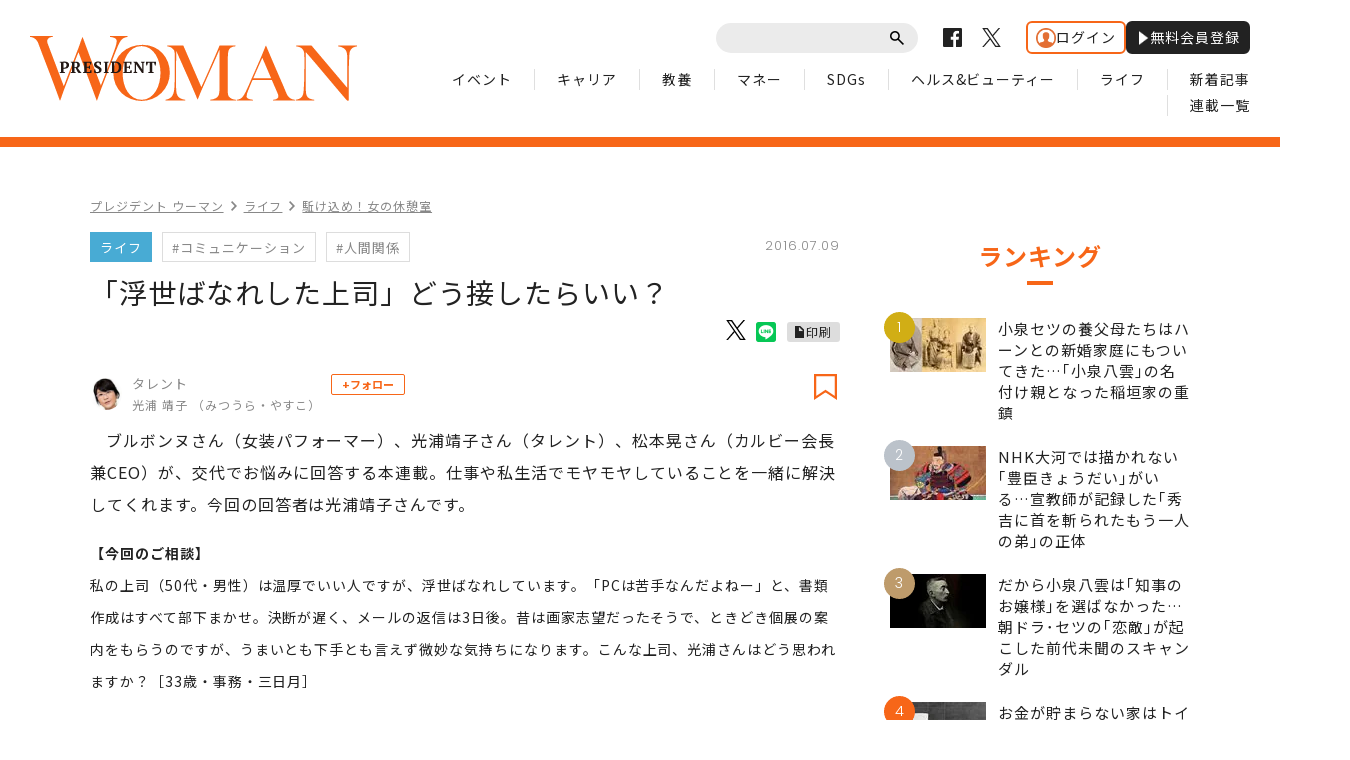

--- FILE ---
content_type: text/html; charset=utf-8
request_url: https://president.jp/articles/-/19813
body_size: 16839
content:
<!DOCTYPE html>
<html lang="ja" class="no-js">
<head>
<meta charset="UTF-8">
<meta http-equiv="X-UA-Compatible" content="IE=edge">
<meta name="viewport" content="width=1300">
<title>「浮世ばなれした上司」どう接したらいい？ | PRESIDENT WOMAN Online（プレジデント ウーマン オンライン） | “女性リーダーをつくる”</title>
<meta name="description" content="「PCは苦手」と、書類作成はすべて部下まかせ、メールの返信は3日後……。浮世離れした上司に悩む相談者に、光浦靖子さんがアドバイス。
">
<meta name="author" content="PRESIDENT Inc.">
<meta name="copyright" content="Copyright © PRESIDENT Inc. All rights reserved.">
<meta property="fb:app_id" content="690068431387426">
<meta property="og:locale" content="ja_JP">
<meta property="og:site_name" content="PRESIDENT WOMAN Online（プレジデント ウーマン オンライン）">
<meta property="og:title" content="「浮世ばなれした上司」どう接したらいい？ | PRESIDENT WOMAN Online（プレジデント ウーマン オンライン）">
<meta property="og:type" content="article">
<meta property="og:description" content="「PCは苦手」と、書類作成はすべて部下まかせ、メールの返信は3日後……。浮世離れした上司に悩む相談者に、光浦靖子さんがアドバイス。
">
<meta property="og:url" content="https://president.jp/articles/-/19813">
<meta property="og:image" content="https://president.ismcdn.jp/mwimgs/8/2/-/img_8296a5bffbcab4b0a6a990277be8b0e656524.jpg">
<meta property="article:published_time" content="2016-07-09T08:00:00+09:00">
<meta property="article:modified_time" content="2016-09-02T13:13:03+09:00"/>
<meta name="twitter:card" content="summary_large_image">
<meta name="twitter:site" content="@Pre_Woman">
<meta name="twitter:url" content="https://president.jp/articles/-/19813">
<meta name="twitter:title" content="「浮世ばなれした上司」どう接したらいい？ | PRESIDENT WOMAN Online（プレジデント ウーマン オンライン）">
<meta name="twitter:description" content="「PCは苦手」と、書類作成はすべて部下まかせ、メールの返信は3日後……。浮世離れした上司に悩む相談者に、光浦靖子さんがアドバイス。
">
<meta name="twitter:image" content="https://president.ismcdn.jp/mwimgs/8/2/-/img_8296a5bffbcab4b0a6a990277be8b0e656524.jpg">
<meta name="cXenseParse:recs:articleid" content="19813">
<meta name="cXenseParse:pst-category" content="WOMAN">
<meta name="cXenseParse:pst-womancategory" content="ライフ">
<meta name="cXenseParse:pst-series" content="駈け込め！女の休憩室">
<meta name="cXenseParse:pst-pubyear" content="2016">
<meta name="cXenseParse:pst-pubmonth" content="201607">
<meta name="cXenseParse:pst-pubday" content="20160709">
<meta name="cXenseParse:pst-author" content="光浦 靖子">
<meta name="cXenseParse:pst-editor" content="1">
<meta name="cXenseParse:title" content="「浮世ばなれした上司」どう接したらいい？">
<meta property="article:modified_time" content="2016-07-16T08:00:00+09:00">
<meta name="cXenseParse:pst-square-image" content="https://president.jp/mwimgs/b/0/-/img_b01ed4749961ebf43655adaa9d0d8a1a27128.jpg">
<meta name="cXenseParse:pst-media" content="プレジデント ウーマン">
<meta name="cXenseParse:pst-edition" content="reproduction">
<meta name="cXenseParse:url" content="https://president.jp/articles/-/19813">
<meta name="cXenseParse:url" content="https://president.jp/articles/-/19813">
<meta name="cXenseParse:pst-total-pages" content="1">
<meta name="cXenseParse:pst-number-pages" content="1">
<meta name="cXenseParse:pst-last-page" content="true">
<meta name="cXenseParse:pst-status" content="無料会員記事">
<meta name="msapplication-config" content="https://president.ismcdn.jp/common/woman/browserconfig.xml">
<meta name="robots" content="max-image-preview:large">
<link rel="preconnect" href="//cdn.c360a.salesforce.com" crossorigin>
<link rel="shortcut icon" href="https://president.ismcdn.jp/common/woman/favicon.ico" type="image/vnd.microsoft.icon">
<link rel="apple-touch-icon" href="https://president.ismcdn.jp/common/woman/apple-touch-icon.png">
<link href="https://fonts.googleapis.com/css?family=Noto+Sans+JP:400,500,700&subset=japanese" rel="stylesheet">
<link href="https://fonts.googleapis.com/css?family=Poppins:300,400,600" rel="stylesheet">
<link rel="stylesheet" media="all" href="https://president.ismcdn.jp/resources/woman/css/common.css?rd=202601151717">
<link rel="stylesheet" media="all" href="https://president.ismcdn.jp/resources/woman/css/pc-article.css?rd=202601151717">
<link rel="stylesheet" media="all" href="https://president.ismcdn.jp/resources/woman/css/add-style.css?rd=202601151717">
<link rel="stylesheet" media="all" href="https://president.ismcdn.jp/resources/woman/css/extra.css?rd=202601151717">
<link rel="stylesheet" media="print" href="https://president.ismcdn.jp/resources/woman/css/print.css?rd=202601151717">
<link rel="stylesheet" href="https://president.ismcdn.jp/common/js/lib/fancybox2/jquery.fancybox.css">
<link rel="canonical" href="https://president.jp/articles/-/19813">
<script src="/op/analytics.js?domain=president.jp"></script>
<script src="https://cdn.c360a.salesforce.com/beacon/c360a/9bb326f5-8c88-46ba-a15a-fc5bec725498/scripts/c360a.min.js"></script>
<script>
dataLayer = [{
  "category": "駈け込め！女の休憩室",
  "genre": "",
  "tieUp": "",
  "member": "非会員",
  "articleId": "19813",
  "title" : (function(){ try{var t="「浮世ばなれした上司」どう接したらいい？";if(t==""){t=document.title.split("|")[0].trim();}return t;}catch(err){return '';}})(),
  "subTitle" : "",
  "author" : "光浦 靖子",
  "pubDate" : "20160709",
  "toTerm" : "3478",
  "totalPage" : "1",
  "currentPage" : "1",
  "lastPage" : "last",
  "tag" : "コミュニケーション,人間関係",
  "pageConditions" : "unlocked",
  "articleType" : "",
  "media" : "WOMAN"
}];
</script>

<script>
var _totalPageNumber = 1;
</script>
<!-- Google Tag Manager -->
<script>(function(w,d,s,l,i){w[l]=w[l]||[];w[l].push({'gtm.start':new Date().getTime(),event:'gtm.js'});var f=d.getElementsByTagName(s)[0],j=d.createElement(s),dl=l!='dataLayer'?'&l='+l:'';j.async=true;j.src='//www.googletagmanager.com/gtm.js?id='+i+dl;f.parentNode.insertBefore(j,f);})(window,document,'script','dataLayer','GTM-NGPFSH');</script>
<!-- End Google Tag Manager -->
<script type="text/javascript" src="https://csm.cxpublic.com/President.js" async></script><script>
window.grumi = {
  cfg: {
    advs: {
      '4726699895': true,
      '4713574795': true,
      '5634158140': true,
      '4435869573': true,
      '219185298': true,
      '4895276622': true,
      '4968385330': true,
      '4893156360': true,
      '4726992237': true,
      '4829705935': true,
      '4856600840': true,
      '4406490127': true,
      '4915460344': true,
      '201576618': true,
      '4724750293': true,
      '5634154936': true,
      '5634154987': true,
      '4452923694': true,
      '5049129113': true,
      '96790578': true,
      '4819192780': true
    },
  },
  key: '1e55f8df-3eb3-449b-9333-3b100671f740',
};
</script>
<script src="//rumcdn.geoedge.be/1e55f8df-3eb3-449b-9333-3b100671f740/grumi-ip.js" async></script><!-- Amazon UAM load-->
<script async src="https://c.amazon-adsystem.com/aax2/apstag.js"></script>
<!-- Amazon UAM load end-->
<script async src="//ads.rubiconproject.com/prebid/12162_president.js"></script>
<script async='async' src='https://www.googletagservices.com/tag/js/gpt.js'></script>
<!-- Amazon UAM init start-->
<script>
window.apstag = window.apstag || {
  init: function() {
    apstag._Q.push(["i", arguments, (new Date).getTime()])
  },
  fetchBids: function() {
    apstag._Q.push(["f", arguments, (new Date).getTime()])
  },
  setDisplayBids: function() {},
  _Q: []
};
</script>
<!-- Amazon UAM init end -->
<script>
  /* HB libraries start */
  var pbjs = pbjs || {};
  pbjs.que = pbjs.que || [];
  window.PWMLib = window.PWMLib || {};
  /* HB libraries end */

  var googletag = googletag || {};
  googletag.cmd = googletag.cmd || [];

  googletag.cmd.push(function() {
    try{
      if(!cX.getUserId(false)) {
        cX.setCustomParameters({"newuser":"true"});
        cX.startSessionAnnotation({"newuser_S":"true"});
      }
      googletag.pubads().setTargeting("CxSegments",cX.getUserSegmentIds({persistedQueryId: "c5121cd9b1cab3c85e55b84c9e2037c68dd5251a"}));
    }catch(err){}
  });

  var path_value = location.pathname.substr(0, 40);
  var ref_value = document.referrer ? document.referrer.split("/")[2] : 'null';
  var urlParam = location.search.substring(1);
  var paramArray = {};
  if (urlParam) {
    var param = urlParam.split('&');
    for (i = 0; i < param.length; i++) {
      var paramItem = param[i].split('=');
      paramArray[paramItem[0]] = paramItem[1];
    }
  }
  var _page = paramArray['page'] || '1';
  var _totalPageNumber = String(_totalPageNumber);
  var _is_last_page = String(_page === _totalPageNumber);
  var dataLayer = window.dataLayer;
  var _category = dataLayer && dataLayer[0] && dataLayer[0]['category'] && dataLayer[0]['category'].slice(1, -1).split(",")[0].slice(1, -1);
  googletag.cmd.push(function () {
    googletag.pubads().setTargeting('URLs', path_value).setTargeting('Ref', ref_value);
    googletag.pubads().setTargeting('param:page', _page);
    googletag.pubads().setTargeting('page:total_page_num', _totalPageNumber);
    googletag.pubads().setTargeting('page:is_last_page', _is_last_page);
    if (Boolean(_category)) {
      googletag.pubads().setTargeting('page:category', _category);
    }
    googletag.pubads().setTargeting('president_R_user_seg', (function () { try { return document.cookie.match(new RegExp("ismsegs=(.*?)(?:;|$)"))[1].split(',').filter(function (o) { return o !== ''; }); } catch (err) { return ''; } })());
    googletag.pubads().setTargeting('ism_seg_pol', (function () { try { return document.cookie.match(new RegExp("ismtdsegs=(.*?)(?:;|$)"))[1].split(',').filter(function (o) { return o !== ''; }); } catch (err) { return []; } })());
    googletag.pubads().collapseEmptyDivs();
    });
</script>
<!-- amazon UAM init start-->
<script>
// initialize apstag and have apstag set bids on the googletag slots when they are returned to the page
apstag.init({
  pubID: '7af9721c-18f5-49f9-9a7c-bc3ed8651329',
  adServer: 'googletag',
  bidTimeout: 2e3
});
</script>
<script>
window.PWMLib.apstagSlots = [];
window.PWMLib.apstagSlots.push(
  {
    slotID: 'pc_pol_woman_article_billboard', // div ID
    slotName: '/117593098/pc_pol_woman_article_billboard', // ad unit path
    sizes: [[970, 250]]
  },
  {
    slotID: 'pc_pol_woman_right_1st', // div ID
    slotName: '/117593098/pc_pol_woman_right_1st', // ad unit path
    sizes: [[300, 250], [300, 500], [300, 300], [300, 600]]
  }
);
window.PWMLib.apsTimeout = 2000
</script>
<!-- amazon UAM init end-->
<script>
  googletag.cmd.push(function () {
    googletag.defineSlot('/117593098/pc_pol_woman_article_billboard', [[1, 1], [970, 250], [1080, 250], [1130, 250]], 'pc_pol_woman_article_billboard').addService(googletag.pubads());
    googletag.defineSlot('/117593098/pc_pol_woman_entrance_left', [[160, 600], [1, 1]], 'div-gpt-pc_pol_woman_entrance_left').addService(googletag.pubads());
    googletag.defineSlot('/117593098/pc_pol_woman_entrance_right', [[160, 600], [1, 1]], 'div-gpt-ad-pc_pol_woman_entrance_right').addService(googletag.pubads());
    googletag.defineSlot('/117593098/pc_pol_woman_recommend', [[1, 1], 'fluid'], 'pc_pol_woman_recommend').addService(googletag.pubads());
    googletag.defineSlot('/117593098/pc_pol_woman_recommend_2', [[1, 1], 'fluid'], 'pc_pol_woman_recommend_2').addService(googletag.pubads());
    googletag.defineSlot('/117593098/pc_pol_woman_recommend_3', [[1, 1], 'fluid'], 'pc_pol_woman_recommend_3').addService(googletag.pubads());
    googletag.defineSlot('/117593098/pc_pol_woman_right_1st', [[1, 1], [300, 250], [300, 500], [300, 300], [300, 600]], 'pc_pol_woman_right_1st').addService(googletag.pubads()).setTargeting('strnativekey','eBhyWaNzqm6UjoSiMAjwoj2V');
    googletag.defineSlot('/117593098/pc_pol_woman_new', [[1, 1], 'fluid'], 'pc_pol_woman_new').addService(googletag.pubads());
    googletag.defineSlot('/117593098/pc_pol_woman_ranking', [[1, 1], 'fluid'], 'pc_pol_woman_ranking').addService(googletag.pubads());
    /* disable initial load start */
    googletag.pubads().disableInitialLoad();
    /* disable initial load end */
    googletag.pubads().setTargeting("status","free");
    googletag.pubads().setTargeting("environment","prod");
    googletag.pubads().setTargeting("adparam","prod");
    googletag.pubads().setTargeting("articleId","19813");
    googletag.pubads().enableSingleRequest();
    googletag.enableServices();
    googletag.pubads().setPublisherProvidedId(('; ' + document.cookie).split('; ' + 'ismua' + '=').pop().split(';').shift().split('-').join(''));
  });
</script>
<!-- headerbidding start -->
<script>
function startHeaderBids() {
  //wrapper a9, prebid
  var FAILSAFE_Timeout = 10000; //テスト用に10秒に設定
  var bidders = ['a9', 'prebid'];
  window.PWMLib.requestManager = {
    adserverRequestSent: false,
  };
  bidders.forEach(function(bidder) {
    window.PWMLib.requestManager[bidder] = false;
  })
  function allBiddersBack() {
    var allBiddersBack = bidders
      .map(function(bidder) {
        return window.PWMLib.requestManager[bidder];
      })
      .filter(Boolean)
      .length === bidders.length;
    return allBiddersBack;
  }
  function headerBidderBack(bidder) {
    if (window.PWMLib.requestManager.adserverRequestSent === true) {
      return;
    }
    window.PWMLib.requestManager[bidder] = true;
    if (allBiddersBack()) {
      sendAdserverRequest();
    }
  }
  function sendAdserverRequest() {
    if (window.PWMLib.requestManager.adserverRequestSent === true) {
      return;
    }
    window.PWMLib.requestManager.adserverRequestSent = true;
    pbjs.adserverRequestSent = true;
    googletag.cmd.push(function() {
      googletag.pubads().refresh();
      console.log("adserver request sent"); //テスト用ログ出力
    });
  }
  function requestBids() {
    if(window.PWMLib.apstagSlots.length>0){
      apstag.fetchBids({
        slots: window.PWMLib.apstagSlots,
        timeout: window.PWMLib.apsTimeout
      }, function(bids) {
        googletag.cmd.push(function(){
          apstag.setDisplayBids();
          headerBidderBack('a9');
          console.log("aps bid end");
        });
      });
    } else {
      headerBidderBack('a9');
    }
    pbjs.que.push(function() {
      googletag.cmd.push(function(){
        pbjs.rp.requestBids({
        callback: function() { headerBidderBack('prebid'); }
      });
      })
      console.log("Prebid bid end"); //テスト用ログ出力
    });
  }
  requestBids();
  window.setTimeout(function() {
    sendAdserverRequest(); console.log("HB timeout") //テスト用ログ出力
  }, FAILSAFE_Timeout);
};
startHeaderBids();
</script>
<!-- headerbidding end -->
<script async src="https://pagead2.googlesyndication.com/pagead/js/adsbygoogle.js?client=ca-pub-0670020727705908" crossorigin="anonymous"></script>
<script>
window._taboola = window._taboola || [];
_taboola.push({article:'auto'});
!function (e, f, u, i) {
  if (!document.getElementById(i)){
    e.async = 1;
    e.src = u;
    e.id = i;
    f.parentNode.insertBefore(e, f);
  }
}(document.createElement('script'),
document.getElementsByTagName('script')[0],
'//cdn.taboola.com/libtrc/presidentonline/loader.js',
'tb_loader_script');
if(window.performance && typeof window.performance.mark == 'function')
  {window.performance.mark('tbl_ic');}
</script>
<script type="application/ld+json">
[{
 "@context":"https://schema.org/",
 "@type":"WebSite",
 "name":"PRESIDENT WOMAN Online（プレジデント ウーマン オンライン）",
 "alternateName":"PRESIDENT WOMAN Online（プレジデント ウーマン オンライン） | “女性リーダーをつくる”",
 "sameAs" : ["https://www.facebook.com/PRESIDENTWOMAN/", "https://x.com/Pre_Woman"],
 "url" : "https://president.jp/woman",
 "potentialAction": {
  "@type": "SearchAction",
  "target": "https://president.jp/list/woman/search?fulltext={fulltext}",
  "query-input": "required name=fulltext"
 }
}
,{
  "@context": "https://schema.org/",
  "@type": "SiteNavigationElement",
  "url": ["/woman","/list/woman/latest","/list/woman/event","/list/woman/horoscope","/list/woman/event","/list/woman/career","/list/woman/study","/list/woman/money","/list/woman/sdgs","/list/woman/health","/list/woman/life"]
}
,{
  "@context": "https://schema.org/",
  "@type": "Organization",
  "url": "https://president.jp/woman",
  "logo": "https://president.jp/common/woman/images/common/ogpv20190101.png"
}

,{
  "@context":"https://schema.org/",
  "@type":"BreadcrumbList",
  "itemListElement":[
    {"@type":"ListItem","position":1,"item":{"@id":"https://president.jp/woman","name":"PRESIDENT WOMAN Online（プレジデント ウーマン オンライン） トップ"}},
    {"@type":"ListItem","position":2,"item":{"@id":"https://president.jp/list/woman/genre","name":"ライフの記事一覧"}},
    {"@type":"ListItem","position":3,"item":{"@id":"https://president.jp/category/c01672","name":"駈け込め！女の休憩室"}},
    {"@type":"ListItem","position":4,"item":{"@id":"https://president.jp/articles/-/19813","name":"「浮世ばなれした上司」どう接したらいい？"}}
  ]
},{
  "@context":"https://schema.org/",
  "@type":"NewsArticle",
  "mainEntityOfPage":{"@type":"WebPage","@id":"https://president.jp/articles/-/19813"},
  "headline":"「浮世ばなれした上司」どう接したらいい？",
  "image":{"@type":"ImageObject","url":"https://president.ismcdn.jp/mwimgs/8/2/-/img_8296a5bffbcab4b0a6a990277be8b0e656524.jpg","width":"800","height":"600"},
  "datePublished":"2016-07-09T08:00:00+09:00",
  "dateModified":"2016-09-02T13:13:03+09:00",
  "author":{"@type":"Person","name":"光浦 靖子"},
  "description":"「PCは苦手」と、書類作成はすべて部下まかせ、メールの返信は3日後……。浮世離れした上司に悩む相談者に、光浦靖子さんがアドバイス。
",
  "publisher":{"@type":"Organization","name":"PRESIDENT WOMAN Online（プレジデント ウーマン オンライン）","logo":{"@type":"ImageObject","url":"https://president.jp/common/woman/images/common/ogpv20190101.png","width":"1200","height":"630"}}
}]
</script>

<!-- Piano Script Start -->
<script>
var tp = window.tp || [];
// コンテンツセグメンテーション
tp.push(["setTags", [
  "WOMAN",
  "駈け込め！女の休憩室",
  "光浦 靖子",
  "プレジデント ウーマン",
  "reproduction",
  "p1",
  "無料会員記事"
  ]
]);
tp.push(["setContentSection", "WOMAN"]);
tp.push(["setContentCreated", "2016-07-09T08:00:00+09:00"]);
// ADブロッカー検出スクリプト
(function(d,c){d.cookie = "__adblocker=; expires=Thu, 01 Jan 1970 00:00:00 GMT; path=/";var j=function(adblocker){var t=new Date;t.setTime(t.getTime()+60*5*1E3);d.cookie="__adblocker="+(adblocker?"true":"false")+"; expires="+t.toUTCString()+"; path=/"};var s=d.createElement(c);s.async=true;s.src="//www.npttech.com/advertising.js";s.onerror=function(){j(true);};var b=d.getElementsByTagName(c)[0];b.parentNode.insertBefore(s,b)})(document,"script");
// Composerスクリプト（コンテンツブロック検出あり）
(function(g,h,c){c=Number.isInteger(c)?parseInt(c):30;(new Promise(function(a,d){var b=document.createElement("script");b.type="text/javascript";b.async=!0;b.src=(h?"//experience-ap.piano.io":"//sandbox.piano.io")+"/xbuilder/experience/load?aid="+g;b.onload=function(){window.tpLoaded?a():d(!0)};b.onerror=function(){d(!0)};var e=document.querySelector("script");e.parentNode.insertBefore(b,e)})).then(function(){return new Promise(function(a,d){0==c?a():function(b,e){function f(){window.tp&&tp.isInitialized?a():k++>e?d(!0):setTimeout(f,b)}var k=0;setTimeout(f,b)}(1E3*c/20,20)})})["catch"](function(a){a&&(a=document.querySelector("#tpModal"))&&(a.style.display="block",(a=document.querySelector(".pi_close"))&&a.addEventListener("click",function(){document.querySelector("#tpModal").style.display="none"}))})
})("MKTkonwxpj", true);
</script>
<script>
window.MWLIB= {
  login: function(){
    const currentPath = location.pathname + location.search;
    // console.log("/auth/al?return_to=" + encodeURIComponent(currentPath));
    $('body').css({
      "opacity":0.2,
      "background-color":"black"
    });
    location.href = "/auth/al?return_to=" + encodeURIComponent(currentPath);
  },
  logout: function(){
    const currentPath = location.pathname + location.search;
    // console.log("/auth/logout?return_to=" + encodeURIComponent(currentPath));
    $('body').css({
      "opacity":0.2,
      "background-color":"black"
    });
    location.href = "/auth/logout?return_to=" + encodeURIComponent(currentPath);
  }
};
window.addEventListener('load',function(){
  let utp = (('; ' + document.cookie).split('; ' + '__utp' + '=').pop().split(';').shift());
  let ss = (('; ' + document.cookie).split('; ' + 'ismss' + '=').pop().split(';').shift());
  if ((utp!='') && (ss=='')) {
    // console.log('force logout');
    // try{tp.pianoId.logout();}catch(err){};
    console.log('relogin');
    window.MWLIB.login();
  }
});
</script>
<script>
tp = window.tp || [];
pianoLoginLogoutButtons = function () {
  if (tp.user.isUserValid()) {
    $('#piano-logout-container').show();
    $('#piano-logout-container-header').show();
    $('#piano-login-register-container').hide();
    $('#piano-login-register-container-header').hide();
    $('.piano-logout-event-container').show();
    $('.piano-login-register-event-container').hide();
    $('#piano-login-container-modal-container').hide();
    $('#piano-logout-container-modal-container').show();
    tp.myaccount.show({
        displayMode: "inline",
        containerSelector: "#my-account"
    });
  }
  else {
    $('#piano-logout-container').hide();
    $('#piano-logout-container-header').hide();
    $('#piano-login-register-container').show();
    $('#piano-login-register-container-header').show();
    $('.piano-logout-event-container').hide();
    $('.piano-login-register-event-container').show();
    $('#piano-logout-container-modal-container').hide();
    $('#piano-login-container-modal-container').show();
  }
};
tp.push(["init", function(){
  pianoLoginLogoutButtons();
  $(".piano-login").click( function () {
    tp.pianoId.show({
      screen: 'login',
      loggedIn: pianoLoginLogoutButtons
    });
  });
  $(".piano-modal").click( function () {
    tp.pianoId.show({
      screen: 'register',
      formName: 'POL',
      stage: 'freeregist',
      loggedIn: pianoLoginLogoutButtons
    });
  });
  $( ".piano-logout" ).click( function () {
    tp.pianoId.logout(pianoLoginLogoutButtons);
  } );
}]);
</script>
<!-- Piano Script End -->
</head>
<body id="article">
<!-- Google Tag Manager -->
<noscript><iframe src="//www.googletagmanager.com/ns.html?id=GTM-NGPFSH"　height="0" width="0" style="display:none;visibility:hidden"></iframe></noscript>
<!-- End Google Tag Manager -->
<div id="taboola-trigger-explore-more"></div>
<script>
window._taboola = window._taboola || [];
_taboola.push({
  mode: 'thumbnails-test',
  container: 'taboola-trigger-explore-more',
  placement: 'Trigger Explore More',
  target_type: 'mix'
});
</script>
<div id="page">
<header class="common-header">
  <div class="inner">
    <p class="logo">
      <a href="/woman" class="link">
        <img src="https://president.ismcdn.jp/common/woman/images/common/logo.svg" alt="PRESIDENT WOMAN" class="img">
      </a>
    </p>
    <nav id="js-navigation" class="navigation">
      <div class="wrap-top">
        <div class="common-parts-search parts-search">
          <form action="/list/woman/search" method="get">
            <input type="text" value="" name="fulltext" class="input">
            <button type="submit" class="btn"><span class="label">送信</span></button>
          </form>
        </div>
        <ul class="common-sns-list sns-list">
          <li class="sns">
            <a href="https://www.facebook.com/PRESIDENTWOMAN/" target="_blank" class="link">
              <svg role="img" width="19" height="19" title="Facebook" class="img"><use xlink:href="/common/woman/images/common/sns-facebook.svg#path" /></svg>
            </a>
          </li>
          <li class="sns">
            <a href="https://x.com/Pre_Woman" target="_blank" class="link">
              <svg width="19" height="19" viewBox="0 0 1200 1227" fill="none" xmlns="http://www.w3.org/2000/svg">
<path d="M714.163 519.284L1160.89 0H1055.03L667.137 450.887L357.328 0H0L468.492 681.821L0 1226.37H105.866L515.491 750.218L842.672 1226.37H1200L714.137 519.284H714.163ZM569.165 687.828L521.697 619.934L144.011 79.6944H306.615L611.412 515.685L658.88 583.579L1055.08 1150.3H892.476L569.165 687.854V687.828Z" fill="#000" class="img"/>
</svg>

            </a>
          </li>
          <!-- <li class="sns">
            <a href="" target="_blank" class="link">
              <svg role="img" width="19" height="19" title="Instagram" class="img"><use xlink:href="/common/woman/images/common/sns-instagram.svg#path" /></svg>
            </a>
          </li> -->
        </ul>
        <div class="header-auth" id="piano-login-container">
          <div class="header-auth__inner" id="piano-login-register-container" style="display: none;">
            <a href="javascript:void(0);" class="header-auth__btn piano-login"><img src="https://president.ismcdn.jp/common/images/icons/wol-piano-login.png" width="20" height="20" alt="ログイン">ログイン</a>
            <a href="javascript:void(0);" class="header-auth__btn --black piano-modal"><img src="https://president.ismcdn.jp/common/images/icons/wol-piano-regist.png" width="14" height="14" alt="無料会員登録">無料会員登録</a>
          </div>
          <div class="header-auth__inner" id="piano-logout-container" style="display: none;">
            <a href="javascript:void(0);" class="header-auth__btn piano-logout"><img src="https://president.ismcdn.jp/common/images/icons/wol-piano-logout.png" width="20" height="20" alt="ログアウト">ログアウト</a>
            <a href="/list/mypage" class="header-auth__btn --black"><img src="https://president.ismcdn.jp/common/images/icons/wol-piano-mypage.png" width="14" height="14" alt="マイページ">マイページ</a>
          </div>
        </div>
      </div>
      <ul class="common-gnav-list gnav-list">
<li class="gnav"><a href="/list/woman/event" class="link">イベント</a></li>
<li class="gnav"><a href="/list/woman/career" class="link">キャリア</a></li>
<li class="gnav"><a href="/list/woman/study" class="link">教養</a></li>
<li class="gnav"><a href="/list/woman/money" class="link">マネー</a></li>
<li class="gnav"><a href="/list/woman/sdgs" class="link">SDGs</a></li>
<li class="gnav"><a href="/list/woman/health" class="link">ヘルス&ビューティー</a></li>
<li class="gnav"><a href="/list/woman/life" class="link">ライフ</a></li>
<li class="gnav"><a href="/list/woman/latest" class="link">新着記事</a></li>
<li class="gnav"><a href="/list/woman/serialization" class="link">連載一覧</a></li>      </ul>
    </nav>
  </div>
</header>  <div class="c-section is-bdr-top">
    <div class="c-inner is-column inner --ad-gate">
<!-- /117593098/pc_pol_woman_entrance_left -->
<div id='div-gpt-pc_pol_woman_entrance_left'  class="en-left" style='min-width: 160px; min-height: 600px;'>
  <script>
    googletag.cmd.push(function() { googletag.display('div-gpt-ad-pc_pol_woman_entrance_left'); });
  </script>
</div>
      <div class="l-content-body">

<!-- /117593098/pc_pol_woman_article_billboard -->
<div id='pc_pol_woman_article_billboard' style='padding-bottom:50px;text-align:center;display:none;'>
<script>
googletag.cmd.push(function() { googletag.display('pc_pol_woman_article_billboard'); });
</script>
</div>
        <div class="l-content-main-sub">
          <div class="column-main">
<ul class="subpage-breadcrumbs">
  <li class="breadcrumbs"><a class="label" href="/woman">プレジデント ウーマン</a></li>
  <li class="breadcrumbs"><a class="label" href="/list/woman/life">ライフ</a></li>
  <li class="breadcrumbs"><a class="label" href="/category/c01672">駈け込め！女の休憩室</a></li>
</ul>
            <article class="article-detail">
              <header class="article-detail-header">

                <div class="article-parts-detail parts-detail">
                  <div class="wrap-row">
  <ul class="article-parts-term term-list">
      <li class="term">
          <a href="/list/woman/life" class="label is-color-skyblue">ライフ</a>
      </li>
        <li class="term">
            <a href="/list/woman/search?keyword=%E3%82%B3%E3%83%9F%E3%83%A5%E3%83%8B%E3%82%B1%E3%83%BC%E3%82%B7%E3%83%A7%E3%83%B3" class="label">#コミュニケーション</a>
        </li>
        <li class="term">
            <a href="/list/woman/search?keyword=%E4%BA%BA%E9%96%93%E9%96%A2%E4%BF%82" class="label">#人間関係</a>
        </li>
  </ul>
                    <time datetime="2016-07-09" class="txt-info is-date is-right">2016.07.09</time>
                  </div>
                  <h1 class="title is-fs-28">「浮世ばなれした上司」どう接したらいい？</h1>
<ul class="article-parts-share parts-share">
  <li class="share fb">
    <div class="fb-like" data-href="https://president.jp/articles/-/19813" data-layout="button" data-action="like" data-size="small" data-show-faces="false" data-share="false"></div>
  </li>
  <li class="share --x">
    <a href="https://x.com/share?ref_src=twsrc%5Etfw&url=https://president.jp/articles/-/19813&text=%E3%80%8C%E6%B5%AE%E4%B8%96%E3%81%B0%E3%81%AA%E3%82%8C%E3%81%97%E3%81%9F%E4%B8%8A%E5%8F%B8%E3%80%8D%E3%81%A9%E3%81%86%E6%8E%A5%E3%81%97%E3%81%9F%E3%82%89%E3%81%84%E3%81%84%EF%BC%9F"><img src="https://president.ismcdn.jp/common/woman/images/common/icon_x-black.svg" alt="" width="20" height="20"></a>
  </li>
  <li class="share">
    <div class="line-it-button" data-lang="ja" data-type="share-b" data-text="「浮世ばなれした上司」どう接したらいい？" data-url="https://president.jp/articles/-/19813" style="display: none;"></div>
  </li>
  <li class="print">
    <a href="/articles/woman-print/19813" target="_blank" class="c-btn-print">印刷</a>
  </li>
</ul>                </div>

<div class="article-parts-author parts-author">
  <a href="/list/woman/author/%E5%85%89%E6%B5%A6%20%E9%9D%96%E5%AD%90" class="box">
    <div class="wrap-thumb">
      <img src="https://president.ismcdn.jp/mwimgs/8/2/80/img_8236c344b2fa4465cc5da87e98581c202423.jpg" srcset="https://president.ismcdn.jp/mwimgs/8/2/80/img_8236c344b2fa4465cc5da87e98581c202423.jpg 1x, https://president.ismcdn.jp/mwimgs/8/2/160/img_8236c344b2fa4465cc5da87e98581c202423.jpg 2x" alt="光浦 靖子" class="thumb">
    </div>
    <div class="wrap-txt">
      <p class="txt-profile">タレント</p>
      <p class="txt-name">光浦 靖子
           （みつうら・やすこ）
       </p>
    </div>
  </a>
  <button class="c-author-follow u-ml-2 piano-modal-2">+フォロー</button>
  <button class="c-bookmark piano-modal"></button>
</div>
              </header>
              <!-- cxenseparse_start -->
              <div class="article-body article-container">
                <p class="lead">ブルボンヌさん（女装パフォーマー）、光浦靖子さん（タレント）、松本晃さん（カルビー会長兼CEO）が、交代でお悩みに回答する本連載。仕事や私生活でモヤモヤしていることを一緒に解決してくれます。今回の回答者は光浦靖子さんです。</p>

<div class="kakomi-bwn" style="margin-bottom:2em;"><span style="font-size:14px;"><strong>【今回のご相談】</strong><br>
私の上司（50代・男性）は温厚でいい人ですが、浮世ばなれしています。「PCは苦手なんだよねー」と、書類作成はすべて部下まかせ。決断が遅く、メールの返信は3日後。昔は画家志望だったそうで、ときどき個展の案内をもらうのですが、うまいとも下手とも言えず微妙な気持ちになります。こんな上司、光浦さんはどう思われますか？［33歳・事務・三日月］</span></div>

<h4>上司と仲良くなって、言いたいコトを口にすればいいんです！</h4>

<p>「どう思われますか？」と聞かれたので素直に答えますが、私は全然、なんにも嫌だと思いません。だって温厚でいい人なんでしょう？　最高じゃん？　きっと若い人たちの考えることに「ああ、いいよいいよ。やりな」って言ってくれる人でしょう？</p>

<div class="image-area figure-right" style="width:220px;">
<img alt="" class="main-image" src="/mwimgs/6/e/-/img_6e0f9b6333d5403d0b3d6ca4228041e329796.jpg">
<div class="caption">光浦靖子さん</div>
</div>

<p>部下のやりたいこと、やる気をそぐ上司のほうが最悪ですよ。決断が遅いのは困るけど、そこはアナタのプレゼンと説得次第ですよ。温厚でいい人なら、なんでも言えそうじゃないですか。仲良くなって、飲み会で冗談風に「○○してくださいよー」って。それも仕事のうちでしょう。変にプライドばかり高くて仕事ができない上司だと、どうにもならないけど、なんかアナタの上司は愛らしいじゃないですか。上司に必要なのは人柄だと、最近とても思います。</p>

<p>上司だから何も言えない、でも裏でなにか言う、はずるいです。日本人にアリアリな「言ったら悪いじゃん」で常に傍観者でいるのは、私は好きではないですね。一見、いい人そうだけど、ずーっと怒りを爆発させないだけで、じっくりコトコト煮込んでるだけですから。なんで嫌な感情が起こるんだろう、どうしたらこの感情はなくなるだろうと考え、行動するべきだと思います。別にケンカしたいわけではなく、両者がより良くなりたい、が根っこなんですから。</p>

<p>一時は嫌な空気になるかもしれないけど、行動は早ければ早いほど、傷は浅いと思います。アナタの上司ならきっと頭ごなしに怒ったり、気分を害したりはしませんよ。</p>

<p>絵の個展はなにが悩みなんでしょう？　うまいとも下手とも言えず、微妙な気持ち？　それがアナタの感想なら、上司に言ってあげればいいじゃないですか？　「芸術に詳しくもない私なんかが言うのは……」と思うのなら、自分の感想にすら責任を持てない人間なんだと思ったほうがいいですよ。「いや、なんか否定的なこと言って上司を傷つけちゃったら悪いし……」と思うなら、良かったと思った点だけ伝えればいいと思いますよ。映画も本もテレビもなんでも、否定することは簡単なんですよね。「つまんない」の一言で上に立った気持ちにもなれますしね。でも、褒めることは難しいんですよ。理解しなきゃいけないから。「ここに価値がある」って知識がなきゃできないから。</p>

<p>なんだろうな、アナタがもう少し、思ったことを口に出すだけじゃないかなぁ？</p>

<div class="kakomi"><span style="font-size:14px;"><strong>光浦靖子（みつうら・やすこ）</strong><br>
1992年、大久保佳代子さんとお笑いコンビ「オアシズ」を結成。「めちゃ2イケてるッ！」（フジテレビ系列）など、レギュラー番組多数。特技のブローチ作りを活かした企画も随時開催。</span></div>


<p class="txt-info">撮影＝遠藤素子</p>

              </div>
              <!-- cxenseparse_end -->


              <nav class="article-detail-nav">
              </nav>

              <footer class="article-detail-footer">
  <p class="txt-info">掲載：
    プレジデント ウーマン
        2016年2月号
  </p>
<ul class="article-parts-share parts-share">
  <li class="share fb">
    <div class="fb-like" data-href="https://president.jp/articles/-/19813" data-layout="button" data-action="like" data-size="small" data-show-faces="false" data-share="false"></div>
  </li>
  <li class="share --x">
    <a href="https://x.com/share?ref_src=twsrc%5Etfw&url=https://president.jp/articles/-/19813&text=%E3%80%8C%E6%B5%AE%E4%B8%96%E3%81%B0%E3%81%AA%E3%82%8C%E3%81%97%E3%81%9F%E4%B8%8A%E5%8F%B8%E3%80%8D%E3%81%A9%E3%81%86%E6%8E%A5%E3%81%97%E3%81%9F%E3%82%89%E3%81%84%E3%81%84%EF%BC%9F"><img src="https://president.ismcdn.jp/common/woman/images/common/icon_x-black.svg" alt="" width="20" height="20"></a>
  </li>
  <li class="share">
    <div class="line-it-button" data-lang="ja" data-type="share-b" data-text="「浮世ばなれした上司」どう接したらいい？" data-url="https://president.jp/articles/-/19813" style="display: none;"></div>
  </li>
  <li class="print">
    <a href="/articles/woman-print/19813" target="_blank" class="c-btn-print">印刷</a>
  </li>
</ul>              </footer>
            </article>
<section class="c-section">
  <h2 class="c-ttl-bdrb title-section">関連記事</h2>
  <div class="article-list">
<article class="article-triple">
  <a href="/articles/-/107386" class="box">
    
    <figure class="article-parts-thumb triple">
<img src="https://president.ismcdn.jp/mwimgs/e/0/219/img_e0439894fc41ddd3a49824afd6d252fe2163423.jpg" srcset="https://president.ismcdn.jp/mwimgs/e/0/219/img_e0439894fc41ddd3a49824afd6d252fe2163423.jpg 1x, https://president.ismcdn.jp/mwimgs/e/0/438/img_e0439894fc41ddd3a49824afd6d252fe2163423.jpg 2x" alt="人生の目標は｢何かを成し遂げること｣ではない…50代女性がコンビニのない街で見つけた人生の本当の意味" class="thumb">    </figure>
    <div class="article-parts-detail">
  <ul class="article-parts-term term-list">
      <li class="term">
          <span class="label is-color-skyblue">ライフ</span>
      </li>
  </ul>
      <time datetime="2026-01-06" class="txt-info is-date">2026.01.06</time>
      <h3 class="title is-fs-14">人生の目標は｢何かを成し遂げること｣ではない…50代女性がコンビニのない街で見つけた人生の本当の意味</h3>
      <p class="txt-author">Rita</p>
    </div>
  </a>
</article>
<article class="article-triple">
  <a href="/articles/-/106973" class="box">
    
    <figure class="article-parts-thumb triple">
<img src="https://president.ismcdn.jp/mwimgs/0/e/219/img_0efd4933d235d1c0e99544d0d86a39c22942921.jpg" srcset="https://president.ismcdn.jp/mwimgs/0/e/219/img_0efd4933d235d1c0e99544d0d86a39c22942921.jpg 1x, https://president.ismcdn.jp/mwimgs/0/e/438/img_0efd4933d235d1c0e99544d0d86a39c22942921.jpg 2x" alt="バスで小銭がない人がいたら､さっと差し出す…日本ではありえないスペイン人の思いやりと行動力" class="thumb">    </figure>
    <div class="article-parts-detail">
  <ul class="article-parts-term term-list">
      <li class="term">
          <span class="label is-color-skyblue">ライフ</span>
      </li>
  </ul>
      <time datetime="2025-12-30" class="txt-info is-date">2025.12.30</time>
      <h3 class="title is-fs-14">バスで小銭がない人がいたら､さっと差し出す…日本ではありえないスペイン人の思いやりと行動力</h3>
      <p class="txt-author">Rita</p>
    </div>
  </a>
</article>

<article class="article-triple">
<!-- /117593098/pc_pol_woman_recommend -->
<div id='pc_pol_woman_recommend'>
<script>
googletag.cmd.push(function() { googletag.display('pc_pol_woman_recommend'); });
</script>
</div>

</article>

<article class="article-triple">
  <a href="/articles/-/106612" class="box">
    
    <figure class="article-parts-thumb triple">
<img src="https://president.ismcdn.jp/mwimgs/c/4/219/img_c47e6ed02612b11e8f6b215ab924b50d1266926.jpg" srcset="https://president.ismcdn.jp/mwimgs/c/4/219/img_c47e6ed02612b11e8f6b215ab924b50d1266926.jpg 1x, https://president.ismcdn.jp/mwimgs/c/4/438/img_c47e6ed02612b11e8f6b215ab924b50d1266926.jpg 2x" alt="｢妻子が突然出て行ったが心当たりがまったくない｣途方に暮れる夫が家族に浴びせ続けていた暴言の驚きの中身" class="thumb">    </figure>
    <div class="article-parts-detail">
  <ul class="article-parts-term term-list">
      <li class="term">
          <span class="label is-color-skyblue">ライフ</span>
      </li>
  </ul>
      <time datetime="2025-12-23" class="txt-info is-date">2025.12.23</time>
      <h3 class="title is-fs-14">｢妻子が突然出て行ったが心当たりがまったくない｣途方に暮れる夫が家族に浴びせ続けていた暴言の驚きの中身</h3>
      <p class="txt-author">堀井 亜生</p>
    </div>
  </a>
</article>
<article class="article-triple">
  <a href="/articles/-/106513" class="box">
    
    <figure class="article-parts-thumb triple">
<img src="https://president.ismcdn.jp/mwimgs/4/a/219/img_4acd41a75c27a291905f84cf98eda287420201.jpg" srcset="https://president.ismcdn.jp/mwimgs/4/a/219/img_4acd41a75c27a291905f84cf98eda287420201.jpg 1x, https://president.ismcdn.jp/mwimgs/4/a/438/img_4acd41a75c27a291905f84cf98eda287420201.jpg 2x" alt="｢見た目は普通のオジサン｣なのに…38歳資産家令嬢を沼らせた"さえないアラフィフ夫"の知られざる裏の顔" class="thumb">    </figure>
    <div class="article-parts-detail">
  <ul class="article-parts-term term-list">
      <li class="term">
          <span class="label is-color-skyblue">ライフ</span>
      </li>
  </ul>
      <time datetime="2025-12-17" class="txt-info is-date">2025.12.17</time>
      <h3 class="title is-fs-14">｢見た目は普通のオジサン｣なのに…38歳資産家令嬢を沼らせた"さえないアラフィフ夫"の知られざる裏の顔</h3>
      <p class="txt-author">岡野 あつこ</p>
    </div>
  </a>
</article>

<article class="article-triple">
<!-- /117593098/pc_pol_woman_recommend_2 -->
<div id='pc_pol_woman_recommend_2'>
<script>
googletag.cmd.push(function() { googletag.display('pc_pol_woman_recommend_2'); });
</script>
</div>

</article>

<article class="article-triple">
  <a href="/articles/-/106510" class="box">
    
    <figure class="article-parts-thumb triple">
<img src="https://president.ismcdn.jp/mwimgs/c/2/219/img_c2c907d35c5654f592efe0d8bbaf5eba1190161.jpg" srcset="https://president.ismcdn.jp/mwimgs/c/2/219/img_c2c907d35c5654f592efe0d8bbaf5eba1190161.jpg 1x, https://president.ismcdn.jp/mwimgs/c/2/438/img_c2c907d35c5654f592efe0d8bbaf5eba1190161.jpg 2x" alt="話を聞かずに一方的にまくし立ててくる…｢理不尽上司｣を反省させるすごい切り返しフレーズ3パターン" class="thumb">    </figure>
    <div class="article-parts-detail">
      <time datetime="2025-12-17" class="txt-info is-date">2025.12.17</time>
      <h3 class="title is-fs-14">話を聞かずに一方的にまくし立ててくる…｢理不尽上司｣を反省させるすごい切り返しフレーズ3パターン</h3>
      <p class="txt-author">衛藤 信之</p>
    </div>
  </a>
</article>
<article class="article-triple">
  <a href="/articles/-/106431" class="box">
    
    <figure class="article-parts-thumb triple">
<img src="https://president.ismcdn.jp/mwimgs/5/6/219/img_56957f6e3ecfb49385eaa73bf71e6262621323.jpg" srcset="https://president.ismcdn.jp/mwimgs/5/6/219/img_56957f6e3ecfb49385eaa73bf71e6262621323.jpg 1x, https://president.ismcdn.jp/mwimgs/5/6/438/img_56957f6e3ecfb49385eaa73bf71e6262621323.jpg 2x" alt="｢怖い｣と言い残し妻は2歳息子と出て行った…家事も育児もする自称いい夫(36)が自分の暴力性に気づくまで" class="thumb">    </figure>
    <div class="article-parts-detail">
  <ul class="article-parts-term term-list">
      <li class="term">
          <span class="label is-color-skyblue">ライフ</span>
      </li>
  </ul>
      <time datetime="2025-12-16" class="txt-info is-date">2025.12.16</time>
      <h3 class="title is-fs-14">｢怖い｣と言い残し妻は2歳息子と出て行った…家事も育児もする自称いい夫(36)が自分の暴力性に気づくまで</h3>
      <p class="txt-author">林 美保子</p>
    </div>
  </a>
</article>

<article class="article-triple">
<!-- /117593098/pc_pol_woman_recommend_3 -->
<div id='pc_pol_woman_recommend_3'>
<script>
googletag.cmd.push(function() { googletag.display('pc_pol_woman_recommend_3'); });
</script>
</div>

</article>

  </div>
</section>
          </div><!-- /.column-main -->

          <div class="column-side">
            <section class="c-section-side">

<div id="pc_pol_woman_right_1st" style="margin:0 auto 20px auto;">
  <script type="text/javascript">
    googletag.cmd.push(function () {
      googletag.display('pc_pol_woman_right_1st');
    });
  </script>
</div>

            </section>
<section class="c-section-side">
  <h2 class="c-ttl-bdrb is-fs-24 title-section">ランキング</h2>
  <ul class="article-side-list">
<li class="article">
  <a href="/articles/-/107752" class="box">
    <p class="article-parts-badge is-size-31 badge-ranking is-rank-01">1</p>
    <div class="c-thumb-3to2 wrap-thumb">
<img src="https://president.ismcdn.jp/mwimgs/2/6/96/img_2647419aa382399a69d86b73a164b4661204805.jpg" srcset="https://president.ismcdn.jp/mwimgs/2/6/96/img_2647419aa382399a69d86b73a164b4661204805.jpg 1x, https://president.ismcdn.jp/mwimgs/2/6/192/img_2647419aa382399a69d86b73a164b4661204805.jpg 2x" alt="小泉セツの養父母たちはハーンとの新婚家庭にもついてきた…｢小泉八雲｣の名付け親となった稲垣家の重鎮" class="thumb">    </div>
    <div class="wrap-detail">
      <p class="title">小泉セツの養父母たちはハーンとの新婚家庭にもついてきた…｢小泉八雲｣の名付け親となった稲垣家の重鎮</p>
    </div>
  </a>
</li><li class="article">
  <a href="/articles/-/107555" class="box">
    <p class="article-parts-badge is-size-31 badge-ranking is-rank-02">2</p>
    <div class="c-thumb-3to2 wrap-thumb">
<img src="https://president.ismcdn.jp/mwimgs/b/e/96/img_be3b30f07b4a70660174961d398582ee1049732.jpg" srcset="https://president.ismcdn.jp/mwimgs/b/e/96/img_be3b30f07b4a70660174961d398582ee1049732.jpg 1x, https://president.ismcdn.jp/mwimgs/b/e/192/img_be3b30f07b4a70660174961d398582ee1049732.jpg 2x" alt="NHK大河では描かれない｢豊臣きょうだい｣がいる…宣教師が記録した｢秀吉に首を斬られたもう一人の弟｣の正体" class="thumb">    </div>
    <div class="wrap-detail">
      <p class="title">NHK大河では描かれない｢豊臣きょうだい｣がいる…宣教師が記録した｢秀吉に首を斬られたもう一人の弟｣の正体</p>
    </div>
  </a>
</li><li class="article">
  <a href="/articles/-/105892" class="box">
    <p class="article-parts-badge is-size-31 badge-ranking is-rank-03">3</p>
    <div class="c-thumb-3to2 wrap-thumb">
<img src="https://president.ismcdn.jp/mwimgs/f/9/96/img_f993d76af3de28056f76aa306065b3e8390291.jpg" srcset="https://president.ismcdn.jp/mwimgs/f/9/96/img_f993d76af3de28056f76aa306065b3e8390291.jpg 1x, https://president.ismcdn.jp/mwimgs/f/9/192/img_f993d76af3de28056f76aa306065b3e8390291.jpg 2x" alt="だから小泉八雲は｢知事のお嬢様｣を選ばなかった…朝ドラ･セツの｢恋敵｣が起こした前代未聞のスキャンダル" class="thumb">    </div>
    <div class="wrap-detail">
      <p class="title">だから小泉八雲は｢知事のお嬢様｣を選ばなかった…朝ドラ･セツの｢恋敵｣が起こした前代未聞のスキャンダル</p>
    </div>
  </a>
</li><li class="article">
  <a href="/articles/-/107451" class="box">
    <p class="article-parts-badge is-size-31 badge-ranking">4</p>
    <div class="c-thumb-3to2 wrap-thumb">
<img src="https://president.ismcdn.jp/mwimgs/a/5/96/img_a52218c8f1b9177761247edfb7e9a87a1288914.jpg" srcset="https://president.ismcdn.jp/mwimgs/a/5/96/img_a52218c8f1b9177761247edfb7e9a87a1288914.jpg 1x, https://president.ismcdn.jp/mwimgs/a/5/192/img_a52218c8f1b9177761247edfb7e9a87a1288914.jpg 2x" alt="お金が貯まらない家はトイレの床を見ればわかる…片付けのプロ伝授｢お金の貯まるトイレ｣になる簡単3ステップ" class="thumb">    </div>
    <div class="wrap-detail">
      <p class="title">お金が貯まらない家はトイレの床を見ればわかる…片付けのプロ伝授｢お金の貯まるトイレ｣になる簡単3ステップ</p>
    </div>
  </a>
</li><li class="article">
  <a href="/articles/-/107531" class="box">
    <p class="article-parts-badge is-size-31 badge-ranking">5</p>
    <div class="c-thumb-3to2 wrap-thumb">
<img src="https://president.ismcdn.jp/mwimgs/2/b/96/img_2bfc9735783e0e154dfbf77c7b61695a1014700.jpg" srcset="https://president.ismcdn.jp/mwimgs/2/b/96/img_2bfc9735783e0e154dfbf77c7b61695a1014700.jpg 1x, https://president.ismcdn.jp/mwimgs/2/b/192/img_2bfc9735783e0e154dfbf77c7b61695a1014700.jpg 2x" alt="一時期は母が物乞いにまで落ちたが…小泉セツの家族が｢月収1000万円超のハーン｣に"寄生"して復活するまで" class="thumb">    </div>
    <div class="wrap-detail">
      <p class="title">一時期は母が物乞いにまで落ちたが…小泉セツの家族が｢月収1000万円超のハーン｣に"寄生"して復活するまで</p>
    </div>
  </a>
</li>
<li class="article">
<!-- /117593098/pc_pol_woman_ranking -->
<div id='pc_pol_woman_ranking'>
<script>
googletag.cmd.push(function() { googletag.display('pc_pol_woman_ranking'); });
</script>
</div>

</li>

  </ul>
  <a href="/list/woman/ranking" class="c-btn is-block is-fs-15 is-icon-side btn"><span class="label">ランキングをもっとみる</span><i class="icon"></i></a>
</section>
<section class="c-section-side">
  <h2 class="c-ttl-bdrb is-fs-24 title-section">新着記事</h2>
  <ul class="article-side-list">
<li class="article">
  <a href="/articles/-/107752" class="box">
    <div class="c-thumb-3to2 wrap-thumb">
<img src="https://president.ismcdn.jp/mwimgs/2/6/96/img_2647419aa382399a69d86b73a164b4661204805.jpg" srcset="https://president.ismcdn.jp/mwimgs/2/6/96/img_2647419aa382399a69d86b73a164b4661204805.jpg 1x, https://president.ismcdn.jp/mwimgs/2/6/192/img_2647419aa382399a69d86b73a164b4661204805.jpg 2x" alt="小泉セツの養父母たちはハーンとの新婚家庭にもついてきた…｢小泉八雲｣の名付け親となった稲垣家の重鎮" class="thumb">    </div>
    <div class="wrap-detail">
      <p class="title">小泉セツの養父母たちはハーンとの新婚家庭にもついてきた…｢小泉八雲｣の名付け親となった稲垣家の重鎮</p>
    </div>
  </a>
</li><li class="article">
  <a href="/articles/-/107594" class="box">
    <div class="c-thumb-3to2 wrap-thumb">
<img src="https://president.ismcdn.jp/mwimgs/1/6/96/img_161ecee40119e2a1aea58a7609028a211909508.jpg" srcset="https://president.ismcdn.jp/mwimgs/1/6/96/img_161ecee40119e2a1aea58a7609028a211909508.jpg 1x, https://president.ismcdn.jp/mwimgs/1/6/192/img_161ecee40119e2a1aea58a7609028a211909508.jpg 2x" alt="愛子さまは豊臣家の子孫である…7人の子を産み秀吉の血脈を今につなげたもうひとりの｢北政所｣" class="thumb">    </div>
    <div class="wrap-detail">
      <p class="title">愛子さまは豊臣家の子孫である…7人の子を産み秀吉の血脈を今につなげたもうひとりの｢北政所｣</p>
    </div>
  </a>
</li>
<li class="article">
<!-- /117593098/pc_pol_woman_new -->
<div id='pc_pol_woman_new'>
<script>
googletag.cmd.push(function() { googletag.display('pc_pol_woman_new'); });
</script>
</div>

</li>

  </ul>
  <a href="/list/woman/latest" class="c-btn is-block is-fs-15 is-icon-side btn"><span class="label">新着記事をもっとみる</span><i class="icon"></i></a>
</section>
          </div><!-- /.column-side -->
        </div>
      </div>
<!-- /117593098/pc_pol_woman_entrance_right -->
<div id='div-gpt-ad-pc_pol_woman_entrance_right' class="en-right" style='min-width: 160px; min-height: 600px;'>
  <script>
    googletag.cmd.push(function() { googletag.display('div-gpt-ad-pc_pol_woman_entrance_right'); });
  </script>
</div>
    </div>
  </div>
<section class="common-regist">
  <div class="c-inner is-w-930 inner">
    <div class="wrap-left">
      <p class="logo">
        <img src="https://president.ismcdn.jp/common/woman/images/common/logo-white.svg" alt="PRESIDENT WOMAN" class="img">
      </p>
    </div>
    <div class="wrap-right">
      <div class="txt-desc">
        <p>仕事でリーダーを目指し、高みを目指して生きる。情熱を持って働き続けたい、女性のためのサイトです。</p>
      </div>
      <div class="c-btn-list btn-list">
        <a href="/list/woman/member" class="c-btn is-minw-350 is-white is-icon-side btn btn-regist"><span class="label">会員登録する</span><i class="icon"></i></a>
      </div>
    </div>
  </div>
</section><div class="common-footer-front">
  <section class="common-footer-social area-social">
    <h2 class="c-ttl-bdrb is-color-white is-en title-section">PRESIDENT WOMAN SOCIAL</h2>
    <ul class="common-sns-list sns-list">
      <li class="sns">
        <a href="https://www.facebook.com/PRESIDENTWOMAN/" target="_blank" class="link is-circle is-white">
          <svg role="img" width="25" height="25" title="Facebook" class="img"><use xlink:href="/common/woman/images/common/sns-facebook.svg#path" /></svg>
        </a>
      </li>
      <li class="sns">
        <a href="https://x.com/Pre_Woman" target="_blank" class="link is-circle is-white">
          <svg width="25" height="25" viewBox="0 0 1200 1227" fill="none" xmlns="http://www.w3.org/2000/svg">
<path d="M714.163 519.284L1160.89 0H1055.03L667.137 450.887L357.328 0H0L468.492 681.821L0 1226.37H105.866L515.491 750.218L842.672 1226.37H1200L714.137 519.284H714.163ZM569.165 687.828L521.697 619.934L144.011 79.6944H306.615L611.412 515.685L658.88 583.579L1055.08 1150.3H892.476L569.165 687.854V687.828Z" fill="white" class="img"/>
</svg>


        </a>
      </li>
      <!-- <li class="sns">
        <a href="" target="_blank" class="link is-circle is-white">
          <svg role="img" width="25" height="25" title="Instagram" class="img"><use xlink:href="/common/woman/images/common/sns-instagram.svg#path" /></svg>
        </a>
      </li> -->
    </ul>
    <div class="txt-desc">
      <p>PRESIDENT WOMANは、新しい時代のリーダーとして情熱的に働き続けたい女性のためのメディアです。SNSではオンラインや雑誌に掲載した記事のほかに、コンテンツの取材風景や、編集長をはじめとした編集部員の日常で皆さんのお役に立てるコンテンツなどをリアルに発信していきます。PRESIDENT WOMAN Socialとして、読者の皆さんと一緒に成長したいと思いますので、ぜひフォローください。</p>
    </div>
  </section>

  <div class="common-footer-magazine area-magazine">
    <section class="magazine">
      <div class="wrap-info">
        <div class="area-thumb">
          <img src="https://presidentstore.jp/client_info/PRESIDENT/itemimage/005230/005230.jpg" srcset="https://presidentstore.jp/client_info/PRESIDENT/itemimage/005230/005230.jpg 1x, https://presidentstore.jp/client_info/PRESIDENT/itemimage/005230/005230.jpg 2x" alt="" class="thumb">
        </div>
        <div class="area-detail">
          <h2 class="title">「女性目線」のマーケティング入門</h2>
          <p>商品が変わる、企業が変わる！</p>
          <div class="txt-info">
            <p>発売日：2023年4月28日</p>
          </div>
        </div>
     </div>
      <div class="c-btn-list btn-list">
        <a href="https://www.amazon.co.jp/dp/4833452308/?utm_source=presidentonline" target="_blank" class="c-btn is-fs-15 is-icon-side btn"><span class="label">Amazonで購入する</span><i class="icon"></i></a>
        <a href="https://presidentstore.jp/category/BOOKS/005230.html" target="_blank" class="c-btn is-fs-15 is-icon-side btn"><span class="label">PRESIDENT STOREで購入する</span><i class="icon"></i></a>
      </div>
    </section>
  </div>
</div><footer class="common-footer">
  <nav class="wrap-gnav">
    <div class="c-inner is-w-1240 inner">
      <ul class="common-gnav-list gnav-list">
        <li class="gnav"><a href="/woman" class="link">TOP</a></li>
<li class="gnav"><a href="/list/woman/event" class="link">イベント</a></li>
<li class="gnav"><a href="/list/woman/career" class="link">キャリア</a></li>
<li class="gnav"><a href="/list/woman/study" class="link">教養</a></li>
<li class="gnav"><a href="/list/woman/money" class="link">マネー</a></li>
<li class="gnav"><a href="/list/woman/sdgs" class="link">SDGs</a></li>
<li class="gnav"><a href="/list/woman/health" class="link">ヘルス&ビューティー</a></li>
<li class="gnav"><a href="/list/woman/life" class="link">ライフ</a></li>
<li class="gnav"><a href="/list/woman/latest" class="link">新着記事</a></li>
<li class="gnav"><a href="/list/woman/serialization" class="link">連載一覧</a></li>        <li class="gnav"><a href="/" class="link">プレジデントオンライン</a></li>
      </ul>
    </div>
  </nav>

  <div class="wrap-misc">
    <div class="c-inner is-w-1240 inner">
      <ul class="common-misc-list misc-list">
<li class="misc"><a href="https://www.president.co.jp/information/company/" target="_blank" class="link">会社概要</a></li>
<li class="misc"><a href="https://www.president.co.jp/ad/woman/" target="_blank" class="link">広告掲載</a></li>
<li class="misc"><a href="https://www.president.co.jp/information/privacy/" target="_blank" class="link">個人情報の取り扱い</a></li>
<li class="misc"><a href="/list/woman/about" class="link">このサイトについて</a></li>
<li class="misc"><a href="https://secure.president.co.jp/cgi-bin/info/contact/" target="_blank" class="link">お問い合わせ</a></li>      </ul>
      <small class="txt-copy">&copy; 2014-2026 PRESIDENT Inc.</small>
    </div>
  </div>
</footer></div>

<script src="https://president.ismcdn.jp/resources/woman/js/initializer.js" id="initializer"></script>
<div id="fb-root"></div>
<script>(function(d, s, id) {
  var js, fjs = d.getElementsByTagName(s)[0];
  if (d.getElementById(id)) return;
  js = d.createElement(s); js.id = id;
  js.src = 'https://connect.facebook.net/ja_JP/sdk.js#xfbml=1&version=v3.2&appId=690068431387426&autoLogAppEvents=1';
  fjs.parentNode.insertBefore(js, fjs);
}(document, 'script', 'facebook-jssdk'));</script>
<script type="text/javascript">
window.twttr = (function(d, s, id) {
  var js, fjs = d.getElementsByTagName(s)[0], t = window.twttr || {};
  if (d.getElementById(id)) return;
  js = d.createElement(s);
  js.id = id;
  js.async = true;
  js.src = "https://platform.twitter.com/widgets.js";
  fjs.parentNode.insertBefore(js, fjs);
  t._e = [];
  t.ready = function(f) {t._e.push(f);};
  return t;
}(document, "script", "twitter-wjs"));
try{
  twttr.ready(function (twttr) {
    twttr.events.bind('loaded',function (event) {
      // noop;
    });
  });
}catch(err){}
</script>
<script src="https://d.line-scdn.net/r/web/social-plugin/js/thirdparty/loader.min.js" async="async" defer="defer"></script>
<script src="https://president.ismcdn.jp/resources/woman/js/common.js?rd=202601151717"></script>
<script src="https://president.ismcdn.jp/resources/woman/js/pc-tools.js?rd=202601151717"></script>
<script src="https://president.ismcdn.jp/resources/prod/woman/js/pc/leafs.prod.js?rd=202601151717" defer></script>
<!--<script src="https://president.ismcdn.jp/resources/woman/js/add-script.js?rd=202601151717"></script>-->
<script src="https://president.ismcdn.jp/common/js/lib/jquery.lazyload.min.js" type="text/javascript"></script>
<script type="text/javascript" src="https://president.ismcdn.jp/common/js/lib/fancybox2/jquery.fancybox.pack.js"></script>
<script src="https://tagger.opecloud.com/mediaconsortium/v2/tagger.js" async></script>
<noscript><img src="https://tagger.opecloud.com/mediaconsortium/v2/noscript-image.gif" alt=""></noscript>

<script type="text/javascript">
$(function() {
  $('a.figure-expand').fancybox();
  try{
    $('img.lll').lazyload({
      skip_invisible : false,
      effect : 'fadeIn',
      data_attribute: (window.devicePixelRatio==1 ? 'src' : 'src2')
    });
  }catch(err){}
  $('img.lll').trigger('scroll');
  });
</script>
<script>
window._taboola = window._taboola || [];
_taboola.push({flush: true});
</script>
<div class="measurement" style="display:none;">
<script src="/oo/p/l.js"></script>
<script>
var miu = new MiU();
miu.locationInfo['media'] = 'president.jp';
miu.locationInfo['skin'] = 'leafs/woman';
miu.locationInfo['id'] = '19813';
miu.locationInfo['category'] = 'c01672';
miu.locationInfo['subcategory'] = ',WOMAN,プレジデント ウーマン,2016-02,life,';
miu.locationInfo['model'] = '';
miu.locationInfo['modelid'] = '';
miu.go();
</script><noscript><div><img style="display:none;" src="/oo/p/n.gif" alt="" width="1" height="1"></div></noscript>
<script>
if (navigator.cookieEnabled) {
  var ismuu = (document.cookie.match(new RegExp('ismuu=(.*?)(?:;|$)'))||['',''])[1];
  if (ismuu.length != 18) {
    var dt = new Date('1999-12-31T23:59:59Z');
    document.cookie = "ismss=; path=/; domain=president.jp; expires=" + dt.toUTCString();
    document.cookie = "ismuu=; path=/; domain=president.jp; expires=" + dt.toUTCString();
  }
}
</script>
</div>
<script src="/oo/cl.js" async></script>
<script type="text/javascript">
var ISMLIB=ISMLIB||{};ISMLIB.queue=ISMLIB.queue||[];
ISMLIB.queue.push(function(){
 ISMLIB.fire({
  'ism_article_id':'19813',
  'ism_category':'駈け込め！女の休憩室',
  'ism_subcategories':['WOMAN','プレジデント ウーマン','2016-02','life'],
  'ism_keywords':['コミュニケーション','人間関係','http://woman.president.jp/articles/-/1486','2016-07-09T08:00:00+09:00','2016-07-09T08:00:00+09:00'],
  'ism_authors':['光浦 靖子'],
  'ism_title':'「浮世ばなれした上司」どう接したらいい？',
  'ism_page':1,
  'ism_totalpage':1,
  'ism_lastpage':'yes',
  'ism_model':'',
  'ism_modelid':'',
  'ism_themeportal':'',
  'ism_media':'president.jp'
 });
});
</script>

</body>
</html>

--- FILE ---
content_type: text/html; charset=utf-8
request_url: https://www.google.com/recaptcha/api2/aframe
body_size: 184
content:
<!DOCTYPE HTML><html><head><meta http-equiv="content-type" content="text/html; charset=UTF-8"></head><body><script nonce="EP-UtMh77g-xMS9GPPv4jA">/** Anti-fraud and anti-abuse applications only. See google.com/recaptcha */ try{var clients={'sodar':'https://pagead2.googlesyndication.com/pagead/sodar?'};window.addEventListener("message",function(a){try{if(a.source===window.parent){var b=JSON.parse(a.data);var c=clients[b['id']];if(c){var d=document.createElement('img');d.src=c+b['params']+'&rc='+(localStorage.getItem("rc::a")?sessionStorage.getItem("rc::b"):"");window.document.body.appendChild(d);sessionStorage.setItem("rc::e",parseInt(sessionStorage.getItem("rc::e")||0)+1);localStorage.setItem("rc::h",'1768593384091');}}}catch(b){}});window.parent.postMessage("_grecaptcha_ready", "*");}catch(b){}</script></body></html>

--- FILE ---
content_type: text/css; charset=utf-8
request_url: https://president.ismcdn.jp/resources/woman/css/print.css?rd=202601151717
body_size: 72
content:
@charset "UTF-8";

/* Chromeの印刷ページにfont-familyのバグがあるための処理 */
body, input, button, select, textarea{
  font-family: "Hiragino Sans", "Hiragino Kaku Gothic ProN", "Yu Gothic", Meiryo, sans-serif;
}

.figure-center,
.figure-left,
.figure-right {
  float: none !important;
  margin: 0 auto 20px !important;
}

--- FILE ---
content_type: text/javascript
request_url: https://rumcdn.geoedge.be/1e55f8df-3eb3-449b-9333-3b100671f740/grumi.js
body_size: 80331
content:
var grumiInstance = window.grumiInstance || { q: [] };
(function createInstance (window, document, options = { shouldPostponeSample: false }) {
	!function r(i,o,a){function s(n,e){if(!o[n]){if(!i[n]){var t="function"==typeof require&&require;if(!e&&t)return t(n,!0);if(c)return c(n,!0);throw new Error("Cannot find module '"+n+"'")}e=o[n]={exports:{}};i[n][0].call(e.exports,function(e){var t=i[n][1][e];return s(t||e)},e,e.exports,r,i,o,a)}return o[n].exports}for(var c="function"==typeof require&&require,e=0;e<a.length;e++)s(a[e]);return s}({1:[function(e,t,n){var r=e("./config.js"),i=e("./utils.js");t.exports={didAmazonWin:function(e){var t=e.meta&&e.meta.adv,n=e.preWinningAmazonBid;return n&&(t=t,!i.isEmptyObj(r.amazonAdvIds)&&r.amazonAdvIds[t]||(t=e.tag,e=n.amzniid,t.includes("apstag.renderImp(")&&t.includes(e)))},setAmazonParametersToSession:function(e){var t=e.preWinningAmazonBid;e.pbAdId=void 0,e.hbCid=t.crid||"N/A",e.pbBidder=t.amznp,e.hbCpm=t.amznbid,e.hbVendor="A9",e.hbTag=!0}}},{"./config.js":5,"./utils.js":24}],2:[function(e,t,n){var l=e("./session"),r=e("./urlParser.js"),m=e("./utils.js"),i=e("./domUtils.js").isIframe,f=e("./htmlParser.js"),g=e("./blackList").match,h=e("./ajax.js").sendEvent,o=".amazon-adsystem.com",a="/dtb/admi",s="googleads.g.doubleclick.net",e="/pagead/",c=["/pagead/adfetch",e+"ads"],d=/<iframe[^>]*src=['"]https*:\/\/ads.\w+.criteo.com\/delivery\/r\/.+<\/iframe>/g,u={};var p={adsense:{type:"jsonp",callbackName:"a"+ +new Date,getJsUrl:function(e,t){return e.replace("output=html","output=json_html")+"&callback="+t},getHtml:function(e){e=e[m.keys(e)[0]];return e&&e._html_},shouldRender:function(e){var e=e[m.keys(e)[0]],t=e&&e._html_,n=e&&e._snippet_,e=e&&e._empty_;return n&&t||e&&t}},amazon:{type:"jsonp",callbackName:"apstag.renderImp",getJsUrl:function(e){return e.replace("/admi?","/admj?").replace("&ep=%7B%22ce%22%3A%221%22%7D","")},getHtml:function(e){return e.html},shouldRender:function(e){return e.html}},criteo:{type:"js",getJsHtml:function(e){var t,n=e.match(d);return n&&(t=(t=n[0].replace(/iframe/g,"script")).replace(/afr.php|display.aspx/g,"ajs.php")),e.replace(d,t)},shouldRender:function(e){return"loading"===e.readyState}}};function y(e){var t,n=e.url,e=e.html;return n&&((n=r.parse(n)).hostname===s&&-1<c.indexOf(n.pathname)&&(t="adsense"),-1<n.hostname.indexOf(o))&&-1<n.pathname.indexOf(a)&&(t="amazon"),(t=e&&e.match(d)?"criteo":t)||!1}function v(r,i,o,a){e=i,t=o;var e,t,n,s=function(){e.src=t,h({type:"adfetch-error",meta:JSON.stringify(l.meta)})},c=window,d=r.callbackName,u=function(e){var t,n=r.getHtml(e),e=(l.bustedUrl=o,l.bustedTag=n,r.shouldRender(e));t=n,(t=f.parse(t))&&t.querySelectorAll&&(t=m.map(t.querySelectorAll("[src], [href]"),function(e){return e.src||e.href}),m.find(t,function(e){return g(e).match}))&&h({type:"adfetch",meta:JSON.stringify(l.meta)}),!a(n)&&e?(t=n,"srcdoc"in(e=i)?e.srcdoc=t:((e=e.contentWindow.document).open(),e.write(t),e.close())):s()};for(d=d.split("."),n=0;n<d.length-1;n++)c[d[n]]={},c=c[d[n]];c[d[n]]=u;var u=r.getJsUrl(o,r.callbackName),p=document.createElement("script");p.src=u,p.onerror=s,p.onload=function(){h({type:"adfetch-loaded",meta:JSON.stringify(l.meta)})},document.scripts[0].parentNode.insertBefore(p,null)}t.exports={shouldBust:function(e){var t,n=e.iframe,r=e.url,e=e.html,r=(r&&n&&(t=i(n)&&!u[n.id]&&y({url:r}),u[n.id]=!0),y({html:e}));return t||r},bust:function(e){var t=e.iframe,n=e.url,r=e.html,i=e.doc,o=e.inspectHtml;return"jsonp"===(e=p[y(e)]).type?v(e,t,n,o):"js"===e.type?(t=i,n=r,i=(o=e).getJsHtml(n),l.bustedTag=n,!!o.shouldRender(t)&&(t.write(i),!0)):void 0},checkAndBustFriendlyAmazonFrame:function(e,t){(e=e.defaultView&&e.defaultView.frameElement&&e.defaultView.frameElement.id)&&e.startsWith("apstag")&&(l.bustedTag=t)}}},{"./ajax.js":3,"./blackList":4,"./domUtils.js":8,"./htmlParser.js":13,"./session":21,"./urlParser.js":23,"./utils.js":24}],3:[function(e,t,n){var i=e("./utils.js"),o=e("./config.js"),r=e("./session.js"),a=e("./domUtils.js"),s=e("./jsUtils.js"),c=e("./methodCombinators.js").before,d=e("./tagSelector.js").getTag,u=e("./constants.js"),e=e("./natives.js"),p=e.fetch,l=e.XMLHttpRequest,m=e.Request,f=e.TextEncoder,g=e.postMessage,h=[];function y(e,t){e(t)}function v(t=null){i.forEach(h,function(e){y(e,t)}),h.push=y}function b(e){return e.key=r.key,e.imp=e.imp||r.imp,e.c_ver=o.c_ver,e.w_ver=r.wver,e.w_type=r.wtype,e.b_ver=o.b_ver,e.ver=o.ver,e.loc=location.href,e.ref=document.referrer,e.sp=r.sp||"dfp",e.cust_imp=r.cust_imp,e.cust1=r.meta.cust1,e.cust2=r.meta.cust2,e.cust3=r.meta.cust3,e.caid=r.meta.caid,e.scriptId=r.scriptId,e.crossOrigin=!a.isSameOriginWin(top),e.debug=r.debug,"dfp"===r.sp&&(e.qid=r.meta.qid),e.cdn=o.cdn||void 0,o.accountType!==u.NET&&(e.cid=r.meta&&r.meta.cr||123456,e.li=r.meta.li,e.ord=r.meta.ord,e.ygIds=r.meta.ygIds),e.at=o.accountType.charAt(0),r.hbTag&&(e.hbTag=!0,e.hbVendor=r.hbVendor,e.hbCid=r.hbCid,e.hbAdId=r.pbAdId,e.hbBidder=r.pbBidder,e.hbCpm=r.hbCpm,e.hbCurrency=r.hbCurrency),"boolean"==typeof r.meta.isAfc&&(e.isAfc=r.meta.isAfc,e.isAmp=r.meta.isAmp),r.meta.hasOwnProperty("isEBDA")&&"%"!==r.meta.isEBDA.charAt(0)&&(e.isEBDA=r.meta.isEBDA),r.pimp&&"%_pimp%"!==r.pimp&&(e.pimp=r.pimp),void 0!==r.pl&&(e.preloaded=r.pl),e.site=r.site||a.getTopHostname(),e.site&&-1<e.site.indexOf("safeframe.googlesyndication.com")&&(e.site="safeframe.googlesyndication.com"),e.isc=r.isc,r.adt&&(e.adt=r.adt),r.isCXM&&(e.isCXM=!0),e.ts=+new Date,e.bdTs=o.bdTs,e}function w(t,n){var r=[],e=i.keys(t);return void 0===n&&(n={},i.forEach(e,function(e){void 0!==t[e]&&void 0===n[e]&&r.push(e+"="+encodeURIComponent(t[e]))})),r.join("&")}function E(e){e=i.removeCaspr(e),e=r.doubleWrapperInfo.isDoubleWrapper?i.removeWrapperXMP(e):e;return e=4e5<e.length?e.slice(0,4e5):e}function j(t){return function(){var e=arguments[0];return e.html&&(e.html=E(e.html)),e.tag&&(e.tag=E(e.tag)),t.apply(this,arguments)}}e=c(function(e){var t;e.hasOwnProperty("byRate")&&!e.byRate||(t=a.getAllUrlsFromAllWindows(),"sample"!==e.r&&"sample"!==e.bdmn&&t.push(e.r),e[r.isPAPI&&"imaj"!==r.sp?"vast_content":"tag"]=d(),e.urls=JSON.stringify(t),e.hc=r.hc,e.vastUrls=JSON.stringify(r.vastUrls),delete e.byRate)}),c=c(function(e){e.meta=JSON.stringify(r.meta),e.client_size=r.client_size});function O(e,t){var n=new l;n.open("POST",e),n.setRequestHeader("Content-type","application/x-www-form-urlencoded"),n.send(w(t))}function A(t,e){return o=e,new Promise(function(t,e){var n=(new f).encode(w(o)),r=new CompressionStream("gzip"),i=r.writable.getWriter();i.write(n),i.close(),new Response(r.readable).arrayBuffer().then(function(e){t(e)}).catch(e)}).then(function(e){e=new m(t,{method:"POST",body:e,mode:"no-cors",headers:{"Content-type":"application/x-www-form-urlencoded","Accept-Language":"gzip"}});p(e)});var o}function T(e,t){p&&window.CompressionStream?A(e,t).catch(function(){O(e,t)}):O(e,t)}function _(e,t){r.hasFrameApi&&!r.frameApi?g.call(r.targetWindow,{key:r.key,request:{url:e,data:t}},"*"):T(e,t)}r.frameApi&&r.targetWindow.addEventListener("message",function(e){var t=e.data;t.key===r.key&&t.request&&(T((t=t.request).url,t.data),e.stopImmediatePropagation())});var I,x={};function k(r){return function(n){h.push(function(e){if(e&&e(n),n=b(n),-1!==r.indexOf(o.reportEndpoint,r.length-o.reportEndpoint.length)){var t=r+w(n,{r:!0,html:!0,ts:!0});if(!0===x[t]&&!(n.rbu||n.is||3===n.rdType||n.et))return}x[t]=!0,_(r,n)})}}let S="https:",C=S+o.apiUrl+o.reportEndpoint;t.exports={sendInit:s.once(c(k(S+o.apiUrl+o.initEndpoint))),sendReport:e(j(k(S+o.apiUrl+o.reportEndpoint))),sendError:k(S+o.apiUrl+o.errEndpoint),sendDebug:k(S+o.apiUrl+o.dbgEndpoint),sendStats:k(S+o.apiUrl+(o.statsEndpoint||"stats")),sendEvent:(I=k(S+o.apiUrl+o.evEndpoint),function(e,t){var n=o.rates||{default:.004},t=t||n[e.type]||n.default;Math.random()<=t&&I(e)}),buildRbuReport:e(j(b)),sendRbuReport:_,processQueue:v,processQueueAndResetState:function(){h.push!==y&&v(),h=[]},setReportsEndPointAsFinished:function(){x[C]=!0},setReportsEndPointAsCleared:function(){delete x[C]}}},{"./config.js":5,"./constants.js":6,"./domUtils.js":8,"./jsUtils.js":14,"./methodCombinators.js":16,"./natives.js":17,"./session.js":21,"./tagSelector.js":22,"./utils.js":24}],4:[function(e,t,n){var d=e("./utils.js"),r=e("./config.js"),u=e("./urlParser.js"),i=r.domains,o=r.clkDomains,e=r.bidders,a=r.patterns.wildcards;var s,p={match:!1};function l(e,t,n){return{match:!0,bdmn:e,ver:t,bcid:n}}function m(e){return e.split("").reverse().join("")}function f(n,e){var t,r;return-1<e.indexOf("*")?(t=e.split("*"),r=-1,d.every(t,function(e){var e=n.indexOf(e,r+1),t=r<e;return r=e,t})):-1<n.indexOf(e)}function g(e,t,n){return d.find(e,t)||d.find(e,n)}function h(e){return e&&"1"===e.charAt(0)}function c(c){return function(e){var n,r,i,e=u.parse(e),t=e&&e.hostname,o=e&&[e.pathname,e.search,e.hash].join("");if(t){t=[t].concat((e=(e=t).split("."),d.fluent(e).map(function(e,t,n){return n.shift(),n.join(".")}).val())),e=d.map(t,m),t=d.filter(e,function(e){return void 0!==c[e]});if(t&&t.length){if(e=d.find(t,function(e){return"string"==typeof c[e]}))return l(m(e),c[e]);var a=d.filter(t,function(e){return"object"==typeof c[e]}),s=d.map(a,function(e){return c[e]}),e=d.find(s,function(t,e){return r=g(d.keys(t),function(e){return f(o,e)&&h(t[e])},function(e){return f(o,e)}),n=m(a[e]),""===r&&(e=s[e],i=l(n,e[r])),r});if(e)return l(n,e[r],r);if(i)return i}}return p}}function y(e){e=e.substring(2).split("$");return d.map(e,function(e){return e.split(":")[0]})}t.exports={match:function(e,t){var n=c(i);return t&&"IFRAME"===t.toUpperCase()&&(t=c(o)(e)).match?(t.rdType=2,t):n(e)},matchHB:(s=c(e),function(e){var e=e.split(":"),t=e[0],e=e[1],e="https://"+m(t+".com")+"/"+e,e=s(e);return e.match&&(e.bdmn=t),e}),matchAgainst:c,matchPattern:function(t){var e=g(d.keys(a),function(e){return f(t,e)&&h(a[e])},function(e){return f(t,e)});return e?l("pattern",a[e],e):p},isBlocking:h,getTriggerTypes:y,removeTriggerType:function(e,t){var n,r=(i=y(e.ver)).includes(t),i=1<i.length;return r?i?(e.ver=(n=t,(r=e.ver).length<2||"0"!==r[0]&&"1"!==r[0]||"#"!==r[1]||(i=r.substring(0,2),1===(t=r.substring(2).split("$")).length)?r:0===(r=t.filter(function(e){var t=e.indexOf(":");return-1===t||e.substring(0,t)!==n})).length?i.slice(0,-1):i+r.join("$")),e):p:e}}},{"./config.js":5,"./urlParser.js":23,"./utils.js":24}],5:[function(e,t,n){t.exports={"ver":"0.1","b_ver":"0.5.475","blocking":true,"rbu":0,"silentRbu":0,"signableHosts":[],"onRbu":1,"samplePercent":0,"debug":true,"accountType":"publisher","impSampleRate":0.006,"statRate":0.05,"apiUrl":"//gw.geoedge.be/api/","initEndpoint":"init","reportEndpoint":"report","statsEndpoint":"stats","errEndpoint":"error","dbgEndpoint":"debug","evEndpoint":"event","filteredAdvertisersEndpoint":"v1/config/filtered-advertisers","rdrBlock":true,"ipUrl":"//rumcdn.geoedge.be/grumi-ip.js","altTags":[],"hostFilter":[],"maxHtmlSize":0.4,"reporting":true,"advs":{},"creativeWhitelist":{},"heavyAd":false,"cdn":"cloudfront-canary-mimic","domains":{"moc.xdanoev.10-xda":"1#1:64357","ofni.htaprider.6su-og":"1#1:64357","moc.btr-mueda.rekcart":"1#1:64357","moc.nipshctilg":"1#1:64357","oi.vdarda.ipa":"1#1:64357","ten.etaberteg.c8ix4":"1#1:64357","moc.noisufsbup-sda.b-rekcart":"1#1:64357","moc.yawa-em-llor":"1#1:64357","moc.6m3x8r":"1#1:64357","enilno.aryasa":"1#1:64357","moc.soper-makud.3rt":"1#1:64357","tser.nerypcudda":"1#1:64357","etis.troperthgirbyliad":"1#1:64357","tser.inmosaidoc":"1#1:64357","gro.rfforftprc":"1#1:64357","tser.tauqaifnir":"1#1:64357","zyx.i0doskfjlikokd.www":"1#1:64357","moc.latipac-nenom":"1#1:64357","erots.pohsraey6yppah":"1#1:64357","aidem.pylopnosid":"1#1:64357","zyx.seton-latipac":"1#1:64357","ppa.yfilten.61c938-pihsrats-lufpleh":"1#1:64357","evil.kuerucesecivressp":"1#1:64357","etis.10-krtevil.rfesrtbh1tra":"1#1:64357","ten.swodniw.eroc.bew.91z.1yylinilanfv":"1#1:64357","yadot.b96fb.www":"1#1:64357","kcilc.naetikam":"1#1:64357","moc.xtamytni":"1#1:64357","moc.ilij703":"1#1:64357","moc.posdelk":"1#1:64357","tser.somedcnaen":"1#1:64357","orp.etopspinam":"1#1:64357","tser.eddinirgas":"1#1:64357","tser.viccangacs":"1#1:64357","ppa.yfilten.6e977651-24119051106202-taigalp-eralfduolc":"1#1:64357","enilno.ogipaj":"1#1:64357","retnec.itnesidner":"1#1:64357","moc.sevitomotua-ycnaf":"1#1:64357","ppa.naecolatigidno.a5tex-ppa-surlaw":"1#1:64357","ten.swodniw.eroc.bew.31z.2110613033e3033e3033e":"1#1:64357","ten.etis-taerg.potneuq":"1#1:64357","moc.mo-muimerpuusub.www":"1#1:64357","ten.swodniw.eroc.bew.31z.4110613033e3033e3033e":"1#1:64357","ten.swodniw.eroc.bew.91z.evavicinel":"1#1:64357","ten.swodniw.eroc.bew.31z.8ohce3033e10613033e":"1#1:64357","etis.tluavepicer":"1#1:64357","moc.ecnarbivhsurb":"1#1:64357","zyx.latipac-dnedivid":"1#1:64357","tser.ccoifolihc":"1#1:64357","tser.unimslemoh":"1#1:64357","moc.noisrevnikcots":"1#1:64357","moc.rotinomsdnertefiltrams":"1#1:64357","moc.enurdelbaf":"1#1:64357","ten.swodniw.eroc.bew.31z.icniu4x42yeoirciv":"1#1:64357","moc.etadstnailllrb.vggabx":"1#1:64357","moc.eslupdnertnabru":"1#1:64357","moc.xifsdnertefiltrams":"1#1:64357","pohs.73hsochsup":"1#1:64357","ppa.yfilten.b2c179-ibelaj-euqseutats--b150dfea6a108fb67192a696":"1#1:64357","latigid.sloottensva":"1#1:64357","moc.steidaculg":"1#1:64357","moc.lizepocylg":"1#1:64357","pot.ykjtk.yk":"1#1:64357","orp.rednefed-jxcm.0oov6e37cffanqqhak5d":"1#1:64357","retnec.hgniceissa":"1#1:64357","aidem.igasablurom":"1#1:64357","orp.buh-ioria":"1#1:64357","moc.scitenik-thgirb":"1#1:64357","moc.eilsnianai":"1#1:64357","moc.24enozknilaireve":"1#1:64357","ten.swodniw.eroc.bew.31z.yradnoces-0210513033e3033e3033e":"1#1:64357","moc.enozkolaidem.apl":"1#1:64357","uci.ydrawrofog":"1#1:64357","ni.oc.skrowegdirboen.0m4adc37ccbuhgi22l5d":"1#1:64357","ppa.yfilten.5494c3fd-15043161106202-taigalp-eralfduolc":"1#1:64357","evil.kusnoitcetorpbewwener":"1#1:64357","pot.z1ejqp4x":"1#1:64357","tser.bmanurtsac":"1#1:64357","tser.iaptaccif":"1#1:64357","etis.atsivslevart":"1#1:64357","moc.neglaic":"1#1:64357","moc.ppaukoreh.6b7fcfe9fe1a-buhartnylp":"1#1:64357","moc.hcetsdnertefiltrams":"1#1:64357","moc.asu061-sd":"1#1:64357","ppa.yfilten.875eacd1-61627151106202-taigalp-eralfduolc":"1#1:64357","ten.swodniw.eroc.bew.31z.11ohce3033e10513033e":"1#1:64357","ten.tseb-si.odnalek":"1#1:64357","ppa.yfilten.6088489e-10533161106202-taigalp-eralfduolc":"1#1:64357","ppa.yfilten.185bffb9-80533161106202-taigalp-eralfduolc":"1#1:64357","moc.iuslmesbanbb.krt":"1#1:64357","tser.ellupnagap":"1#1:64357","ppa.yfilten.05f3cd24-80758051106202-taigalp-eralfduolc":"1#1:64357","ppa.yfilten.1f87c1e9-21958051106202-taigalp-eralfduolc":"1#1:64357","moc.ppaukoreh.c501151ed173-rocedazllewd":"1#1:64357","etis.iakotetatse":"1#1:64357","gro.ytilirivlwohnori":"1#1:64357","etis.aleyesab":"1#1:64357","moc.liart-ledniuq":"1#1:64357","moc.tseuq-niarret":"1#1:64357","ppa.naecolatigidno.h3qzh-2-ppa-hsifdlog":"1#1:64357","evil.qhxirtamgis":"1#1:64357","moc.htlaew-ssenisub":"1#1:64357","ppa.yfilten.4fa32144-10421161106202-taigalp-eralfduolc":"1#1:64357","moc.ezauw.onaimo":"1#1:64357","moc.ppaukoreh.189c2ad61850-43352-htrae-ytlas":"1#1:64357","moc.ribej-fuloz.3rt":"1#1:64357","moc.ecnatsissaefilyhtlaeh":"1#1:64357","ten.tnorfduolc.64pgc8xmtcuu1d":"1#1:64357","ofni.htaprider.7su-og":"1#1:64357","moc.kcaskcurazile":"1#1:64357","moc.lessuoreicul":"1#1:64357","ten.tnorfduolc.a7ftfuq9zux42d":"1#1:64357","su.mroftalpda.ffrt":"1#1:64357","oi.citamdib.711sda":"1#1:64357","moc.cisloot.sj":"1#1:64357","moc.01023apfer":"1#1:64357","ten.tnorfduolc.5w8s2qxrbvwy1d":"1#1:64357","ppa.naecolatigidno.dl2g2-ppa-hsifdlog":"1#1:64357","pot.odvtjwfpcaat":"1#1:64357","moc.egnailfed":"1#1:64357","moc.tsoobegrusyliadym.51":"1#1:64357","tser.epsidsegoc":"1#1:64357","moc.naebsdrawer.www":"1#1:64357","ppa.yfilten.89dc9a4a-81629051106202-taigalp-eralfduolc":"1#1:64357","pot.steepo":"1#1:64357","moc.cinahcemlootpohs":"1#1:64357","moc.epocsbewdaaer":"1#1:64357","moc.balsdnertefiltrams":"1#1:64357","ten.swodniw.eroc.bew.72z.hsulbile":"1#1:64357","ppa.yfilten.b2c179-ibelaj-euqseutats--3a4577630837b8a998d09696":"1#1:64357","ten.swodniw.eroc.bew.31z.aremiahqhsiaretayirasek":"1#1:64357","zyx.tsen-dloh-tfos":"1#1:64357","yenom.ihciniam":"1#1:64357","moc.ytinummocsdnertefiltrams":"1#1:64357","moc.etinuycagel":"1#1:64357","gro.reggolbi.potneuq":"1#1:64357","ten.swodniw.eroc.bew.31z.dgdfg3gdfg2g2g":"1#1:64357","ppa.naecolatigidno.xypss-ppa-noil-aes":"1#1:64357","moc.secapsnaecolatigid.ndc.3cyn.f664c61741c03d4f-od":"1#1:64357","moc.secapsnaecolatigid.ndc.3cyn.e834862fc3206e2b-od":"1#1:64357","tser.lgotsneaid":"1#1:64357","moc.tyfnjzsr":"1#1:64357","ten.nuf4klat.odnalek":"1#1:64357","zyx.ruobrahytsim":"1#1:64357","zyx.ripatlipU":"1#1:64357","moc.yaw-drawksud":"1#1:64357","oc.ruobrahgninrael":"1#1:64357","moc.uroferacotua.og":"1#1:64357","moc.kniledonhcet.09h85c37ccbuhgk3ok5d":"1#1:64357","ten.swodniw.eroc.bew.31z.esmut4x42ajeneaj":"1#1:64357","ten.swodniw.eroc.bew.31z.3ohce3033e10613033e":"1#1:64357","ten.swodniw.eroc.bew.31z.yradnoces-9110613033e3033e3033e":"1#1:64357","ten.semajnerraw":"1#1:64357","enilno.orplootnaelc.gs":"1#1:64357","moc.elasytuaeblsy.www":"1#1:64357","moc.mnhecnki":"1#1:64357","orp.salatuffus":"1#1:64357","ppa.yfilten.92e0e0b0-52329051106202-taigalp-eralfduolc":"1#1:64357","urug.ailartneqlev":"1#1:64357","ten.rftegddagag":"1#1:64357","moc.noitacude-gnilzzad":"1#1:64357","moc.nocaebsdnertefiltrams":"1#1:64357","etis.etingilativ":"1#1:64357","moc.duorhs-remmihs":"1#1:64357","moc.ediug-tniaf":"1#1:64357","pohs.ariken":"1#1:64357","pohs.02hsochsup":"1#1:64357","moc.sdhvkcr":"1#1:64357","moc.ppaukoreh.ff2dd93fa69d-esuohytsatlager":"1#1:64357","moc.enildleiykcilc":"1#1:64357","moc.yliadstfigeerf":"1#1:64357","moc.trops-rof-sppa.noel":"1#1:64357","suxen.reffowenlaiceps":"1#1:64357","tser.ponomrehgs":"1#1:64357","retnec.toidifitel":"1#1:64357","ppa.yfilten.56044d-diurd-gnilrad--0487878cbafb011a89ac8696":"1#1:64357","retnec.essideslaf":"1#1:64357","retnec.gacnieuqoc":"1#1:64357","moc.bawzr.sj":"1#1:64357","orp.lenalirua":"1#1:64357","moc.emirpsdnertefiltrams":"1#1:64357","moc.pot-nelgteiuq":"1#1:64357","moc.se-golbneerg":"1#1:64357","moc.ugenneevsid":"1#1:64357","moc.ppasaveun":"1#1:64357","ten.swodniw.eroc.bew.02z.dimeiipau":"1#1:64357","ppa.yfilten.c34a380f-02500161106202-taigalp-eralfduolc":"1#1:64357","moc.puorgaisa-sk":"1#1:64357","krow.olahegrahc.0zcu2":"1#1:64357","ppa.yfilten.62cd35d3-81043161106202-taigalp-eralfduolc":"1#1:64357","ppa.yfilten.dc8ece66-53933161106202-taigalp-eralfduolc":"1#1:64357","moc.xamorpomem":"1#1:64357","tser.lppuskcirb":"1#1:64357","moc.aroletif":"1#1:64357","ed.gewsgnurhanre.ikasirup":"1#1:64357","moc.oxibal.dpp":"1#1:64357","etis.sselbagoy":"1#1:64357","pot.tttfni":"1#1:64357","moc.tcennocsdnertefiltrams":"1#1:64357","moc.thgisnisdnertefiltrams":"1#1:64357","moc.latropsdnertefiltrams":"1#1:64357","moc.063sdnertefiltrams":"1#1:64357","etis.yhtlaehlativsulp":"1#1:64357","moc.losaf-ihhsovo":"1#1:64357","moc.tnegaecnarusniva.www":"1#1:64357","moc.knixel":"1#1:64357","ppa.naecolatigidno.upe8y-ppa-nihcru":"1#1:64357","ten.swodniw.eroc.bew.31z.6q4n9x1p":"1#1:64357","ten.swodniw.eroc.bew.31z.yradnoces-1210413033e3033e3033e":"1#1:64357","pot.knabnioctibe":"1#1:64357","moc.elibomfresurtpod":"1#1:64357","moc.akicle":"1#1:64357","orp.itsorglrevo":"1#1:64357","tser.desedavart":"1#1:64357","tser.tisopidimu":"1#1:64357","etis.kwahevird":"1#1:64357","retnec.tepseeprep":"1#1:64357","retnec.opracewolf":"1#1:64357","moc.latrophcetegdirb.05u7pb37ccbuhgbldk5d":"1#1:64357","moc.esiurc-latem":"1#1:64357","moc.evort-neddih":"1#1:64357","moc.balsisenegevirht":"1#1:64357","ofni.robrahtnim.neerg":"1#1:64357","ppa.yfilten.1b1f45d5-03403161106202-taigalp-eralfduolc":"1#1:64357","moc.ytilibatsrebycruoy.www":"1#1:64357","moc.esecivrestlob.gnikcart":"1#1:64357","moc.flaruc":"1#1:64357","enilno.dnimlacigol.tsaesu-btr":"1#1:64357","ur.trcpcsd.rc":"1#1:64357","moc.sr1m":"1#1:64357","zyx.5xi":"1#1:64357","enilno.kcartgma.kcart":"1#1:64357","zyx.daibompxe":"1#1:64357","moc.hsilbupdagnitekram":"1#1:64357","em.yapt.pukool":"1#1:64357","sotua.eerf-ecnahc-mialc-hcraes.www":"1#1:64357","ppa.naecolatigidno.yqhmd-ppa-hsifyllej":"1#1:64357","ur.aitrainrav":"1#1:64357","moc.enilnoegrusyliadym.41":"1#1:64357","tser.nruojrabba":"1#1:64357","zyx.rodnalir":"1#1:64357","moc.ppaukoreh.61b8c207f2d5-buhxewonk":"1#1:64357","orp.patedur":"1#1:64357","aidem.lucniiferp":"1#1:64357","moc.redisnisdnertefiltrams":"1#1:64357","moc.oidutssdnertefiltrams":"1#1:64357","aidem.fortatoihg":"1#1:64357","gro.indn":"1#1:64357","moc.orpxifinnit":"1#1:64357","ppa.naecolatigidno.57f8z-ppa-notknalp":"1#1:64357","ten.taerg-si.potneuq":"1#1:64357","ppa.yfilten.bc4d7fd6-42333161106202-taigalp-eralfduolc":"1#1:64357","moc.ppaukoreh.4480b59969df-sepicer-tsenrovalf":"1#1:64357","zyx.3ccagp.8ci7":"1#1:64357","moc.sbuhenilaidem":"1#1:64357","moc.cctxhm":"1#1:64357","ga.setailiffaenilnoteb.drocer":"1#1:64357","ppa.naecolatigidno.n784y-2-ppa-hsifknom":"1#1:64357","ppa.yfilten.fa88d571-81809051106202-taigalp-eralfduolc":"1#1:64357","pot.csbeux":"1#1:64357","ppa.naecolatigidno.ks9xr-ppa-acro":"1#1:64357","retnec.salirsaelp":"1#1:64357","etis.sumednuorahcrop":"1#1:64357","ppa.yfilten.89f94e1b-74222151106202-taigalp-eralfduolc":"1#1:64357","ten.swodniw.eroc.bew.1z.uedonoyip":"1#1:64357","moc.ximroftra":"1#1:64357","ten.swodniw.eroc.bew.31z.iabut4x42asnu":"1#1:64357","etis.raewstropsnabru":"1#1:64357","zyx.yobelidocorc":"1#1:64357","922.98.821.3":"1#1:64357","pohs.mrywrodnelps":"1#1:64357","orp.girpsnarts":"1#1:64357","tser.nydidtaws":"1#1:64357","moc.xuaeyalpepoh":"1#1:64357","erots.pohsraey2yppah":"1#1:64357","moc.ppaukoreh.ca78f4cf8699-seton-seipicerkooc":"1#1:64357","moc.emme-aenil.www":"1#1:64357","moc.tsrub-rotcev":"1#1:64357","moc.tignidnertefiltrams":"1#1:64357","moc.tniop-yrtnelatrop":"1#1:64357","moc.sspit-iia":"1#1:64357","moc.assoralem-omorp":"1#1:64357","aisa.noomcidron.au":"1#1:64357","kcilc.oazucisot":"1#1:64357","moc.npvnpv.lo":"1#1:64357","moc.sukofreblis":"1#1:64357","ten.swodniw.eroc.bew.31z.5110613033e3033e3033e":"1#1:64357","moc.teidrofplg":"1#1:64357","moc.sredaerselcitra":"1#1:64357","moc.anindakwozaksw":"1#1:64357","erots.stfig-eerf":"1#1:64357","tser.pacnialles":"1#1:64357","moc.ppaukoreh.d4cfb939c7e6-buhxotnauq":"1#1:64357","erots.pohsraey11yppah":"1#1:64357","moc.tsegidsdnertefiltrams":"1#1:64357","moc.etilesdnertefiltrams":"1#1:64357","moc.cra-remmihs":"1#1:64357","moc.selbatcellocdnaskoob.www":"1#1:64357","ppa.yfilten.d2805366-95000161106202-taigalp-eralfduolc":"1#1:64357","ppa.yfilten.f1071ca4-55833161106202-taigalp-eralfduolc":"1#1:64357","ten.swodniw.eroc.bew.31z.7110613033e3033e3033e":"1#1:64357","ten.swodniw.eroc.bew.31z.0210613033e3033e3033e":"1#1:64357","vt.erifstrops.ld":"1#1:64357","moc.dleihsnepo.gb":"1#1:64357","tser.illocohtaf":"1#1:64357","ppa.naecolatigidno.fjfjs-epicer-ekam-ot-ysae":"1#1:64357","uci.crqfv":"1#1:64357","moc.krowtensdnertefiltrams":"1#1:64357","moc.hsur-thgiliwt":"1#1:64357","moc.srac-tnilg":"1#1:64357","moc.cilodordyh":"1#1:64357","moc.evreser-latsyrc":"1#1:64357","moc.snruter-xetrov":"1#1:64357","moc.egnahcydobyrt":"1#1:64357","etis.syatsesidarap":"1#1:64357","evil.kuytirucesniamodcp":"1#1:64357","ten.swodniw.eroc.bew.31z.7110513033e3033e3033e":"1#1:64357","evil.esmotsomsar":"1#1:64357","moc.c888787.www":"1#1:64357","ppa.naecolatigidno.e2ojm-ppa-nihplod":"1#1:64357","moc.htilavyrht":"1#1:64357","ppa.naecolatigidno.bq5lu-ppa-esrohaes":"1#1:64357","tser.vebmirepsa":"1#1:64357","orp.ortuonaiva":"1#1:64357","moc.bxcqerrd":"1#1:64357","moc.ppaukoreh.d3ddc3aea618-oidutsmoolbaes":"1#1:64357","dlrow.arasoavarb":"1#1:64357","etis.hsurotua":"1#1:64357","zyx.ediugder":"1#1:64357","etis.avondaor":"1#1:64357","retnec.rtinaetsib":"1#1:64357","retnec.basnicanot":"1#1:64357","moc.elbairav-wollem":"1#1:64357","ppa.naecolatigidno.c72xp-ppa-hsifknom":"1#1:64357","moc.etutitsni-nozirohraelc":"1#1:64357","moc.eenkavujerym.tuokcehc":"1#1:64357","pot.roz0dnlj":"1#1:64357","moc.oihtnylaref":"1#1:64357","ten.swodniw.eroc.bew.31z.sgnihtolc":"1#1:64357","ppa.yfilten.b2c179-ibelaj-euqseutats--f9e2adf6a7d7d5f00f91a696":"1#1:64357","moc.300ygolonhcet-gnivres.krt":"1#1:64357","ofni.htaprider.8su-og":"1#1:64357","moc.ufekuin.sj":"1#1:64357","moc.gnifrus-tsaf":"1#1:64357","moc.enilnosivarts":"1#1:64357","moc.aidemlatigidytiliga.4v-ue-btr":"1#1:64357","ofni.norfssepsz.op":"1#1:64357","enilno.artluromma":"1#1:64357","moc.isakebmuinumula":"1#1:64357","moc.neglaic.sj":"1#1:64357","moc.sm-tniopxda.4v-tsaesu-btr":"1#1:64357","ten.swodniw.eroc.bew.31z.9ohce3033e10413033e":"1#1:64357","moc.42tsurt-naidraug":"1#1:64357","moc.tsoobegrusyliadym.41":"1#1:64357","orp.occarciga":"1#1:64357","moc.063tfarcevitaerc":"1#1:64357","tser.onyrokegnir":"1#1:64357","tser.edualgroir":"1#1:64357","gro.draob-ym.odnalek":"1#1:64357","moc.otohpezeerftnemom":"1#1:64357","ppa.naecolatigidno.bcsny-ppa-retsyo":"1#1:64357","moc.oxiraaalc":"1#1:64357","aidem.csairpmart":"1#1:64357","em.sdnertefiltrams":"1#1:64357","moc.nerohralk":"1#1:64357","moc.itramusnam":"1#1:64357","ti.esuohlleb":"1#1:64357","ppa.yfilten.b2c179-ibelaj-euqseutats--52b24509b3ff09675f9f8696":"1#1:64357","ofni.buhiatxen":"1#1:64357","latigid.hksurtuoy":"1#1:64357","ikiw.gnitarenil.ojch2":"1#1:64357","evil.evlavdirg.yo":"1#1:64357","ten.taerg-si.onaimo":"1#1:64357","moc.qolixevonraht":"1#1:64357","moc.asupordelas.www":"1#1:64357","pohs.xinoel":"1#1:64357","teb.yalponaf":"1#1:64357","orp.atropossid":"1#1:64357","orp.madamopsed":"1#1:64357","zyx.latipac-erusaert":"1#1:64357","sbs.lesotnavirb":"1#1:64357","pohs.iabru":"1#1:64357","moc.sesruoc-eralfneek":"1#1:64357","ppa.naecolatigidno.g6ieq-2-ppa-retsyo":"1#1:64357","moc.evawiryl":"1#1:64357","moc.ppaukoreh.c0a12ba207f1-ediug-dnelbecips":"1#1:64357","moc.latrophcetegdirb.0ji5eb37ccbuhoem2k5d":"1#1:64357","moc.ppaukoreh.d9fb88367126-sswentnemniatretne":"1#1:64357","moc.raegsatsiver.apl":"1#1:64357","tser.irtinocric":"1#1:64357","tser.wrevooralc":"1#1:64357","moc.anyrfalc":"1#1:64357","tser.innacadarg":"1#1:64357","orp.dihcsbbair":"1#1:64357","lol.zniwsenocsabat":"1#1:64357","orp.emoobokpews":"1#1:64357","latigid.dirgotua":"1#1:64357","enilno.htaphtlaehtaerg":"1#1:64357","ofni.epxivort":"1#1:64357","moc.sucofsdnertefiltrams":"1#1:64357","moc.knilsdnertefiltrams":"1#1:64357","moc.htnerimolav":"1#1:64357","moc.srebiro":"1#1:64357","moc.2efillatigidhtlaeh":"1#1:64357","pohs.sserotsenilno.sladnas":"1#1:64357","ppa.yfilten.a5aa8e61-55843161106202-taigalp-eralfduolc":"1#1:64357","ppa.yfilten.0810204c-81743161106202-taigalp-eralfduolc":"1#1:64357","moc.ppaukoreh.047e40cb91ff-worgstoorerehw":"1#1:64357","evil.kuserucesecivrescp":"1#1:64357","moc.enozelcitraemirp.apl":"1#1:64357","moc.lawardhtiw-latipac":"1#1:64357","tser.rbeuqabbag":"1#1:64357","tser.ellevenol":"1#1:64357","orp.rapmienori":"1#1:64357","orp.ioryurydez":"1#1:64357","erots.pohsraey31yppah":"1#1:64357","erots.pohsraey51yppah":"1#1:64357","ecaps.yrracdnakcilc":"1#1:64357","retnec.opmyssibmi":"1#1:64357","orp.gnitniopku":"1#1:64357","moc.esrevinusdnertefiltrams":"1#1:64357","moc.egdir-animul":"1#1:64357","moc.epacse-erar":"1#1:64357","moc.emyfilian":"1#1:64357","sbs.noviranod":"1#1:64357","moc.egrof-ylkraps":"1#1:64357","moc.evort-wodahs":"1#1:64357","moc.eralfryhpez":"1#1:64357","ppa.yfilten.8138c2ad-65300161106202-taigalp-eralfduolc":"1#1:64357","ppa.yfilten.b2c179-ibelaj-euqseutats--08c5f10e5aa706189be1a696":"1#1:64357","ppa.yfilten.04546af7-72141161106202-taigalp-eralfduolc":"1#1:64357","ppa.yfilten.f1332706-23933161106202-taigalp-eralfduolc":"1#1:64357","ten.swodniw.eroc.bew.31z.yradnoces-7110613033e3033e3033e":"1#1:64357","etis.egdirleehw":"1#1:64357","moc.wonseiresflug.nt":"1#1:64357","moc.ppaukoreh.b77255a1e09e-eromecnoyrgnuh":"1#1:64357","moc.wolftroppuserac":"1#1:64357","tser.tisoplobub":"1#1:64357","moc.yessydohtlaehemirp":"1#1:64357","moc.ppaukoreh.9f3b568babbb-buhxeduts":"1#1:64357","moc.rewolf-taen":"1#1:64357","moc.satamldniw":"1#1:64357","moc.ppaukoreh.ba9c2f83955f-sgolbswenyliad":"1#1:64357","etis.etiusqbb.www":"1#1:64357","moc.noyrrackleahcim":"1#1:64357","ppa.yfilten.84bc99-ehcoirb-sseltroffe":"1#1:64357","ppa.naecolatigidno.dykpc-1-ppa-daehremmah":"1#1:64357","gro.reggolbi.onaimo":"1#1:64357","ten.swodniw.eroc.bew.31z.4t5p1n9q":"1#1:64357","ppa.naecolatigidno.bq7hd-ppa-yargnits":"1#1:64357","moc.orptlla.100kvgtdb":"1#1:64357","tser.nopxevarab":"1#1:64357","tser.itsedeibma":"1#1:64357","orp.arfninorra":"1#1:64357","bulc.bal-evaew-maerd":"1#1:64357","orp.skcalrdtuo":"1#1:64357","tser.rtnocavart":"1#1:64357","ppa.yfilten.7ef99121-31758051106202-taigalp-eralfduolc":"1#1:64357","moc.ygetarts-htlaew-enipla":"1#1:64357","etis.emirpyenruoj":"1#1:64357","ycnega.zdnertefiltrams":"1#1:64357","moc.ccirbibbed":"1#1:64357","moc.yohaigreneoce":"1#1:64357","moc.adlaremseybgniroliat":"1#1:64357","ppa.naecolatigidno.ixw8j-ppa-elahw":"1#1:64357","ppa.naecolatigidno.dh5yl-ppa-retsbol":"1#1:64357","ni.oc.kcilctobor.gilsac37ccbuh046tk5d":"1#1:64357","etisbew.sohoj":"1#1:64357","ppa.naecolatigidno.itjx8-ppa-eltrut-aes":"1#1:64357","moc.noitaunitnocgnipoordelttek":"1#1:64357","moc.tceffedaibom":"1#1:64357","moc.nesbnib.sj":"1#1:64357","moc.tokako":"1#1:64357","moc.dbdeeni.sj":"1#1:64357","eniw.tropbewlausac":"1#1:64357","moc.won-stifenebym":"1#1:64357","moc.flaruc.sj":"1#1:64357","ofni.htaprider.4su-og":"1#1:64357","moc.sdaderk.ndc":"1#1:64357","moc.lairteerflla.2v":"1#1:64357","moc.ridergnorts":"1#1:64357","ofni.og7etadpu":"1#1:64357","ofni.htaprider.3su-og":"1#1:64357","ten.tnorfduolc.oemwngu0ijm12d":"1#1:64357","pot.v6ev31v3":"1#1:64357","moc.balytiruces-orp.1":"1#1:64357","oi.citamdib.201sda":"1#1:64357","tser.mesirpsoni":"1#1:64357","tser.rupeddivni":"1#1:64357","orp.tuadirdni":"1#1:64357","moc.retnecssenllewdetsurt.www":"1#1:64357","moc.ppaukoreh.8628be41b8cb-buhxevmul":"1#1:64357","moc.kcartsdnertefiltrams":"1#1:64357","moc.sdnertefiltramseht":"1#1:64357","cc.zdnertefiltrams":"1#1:64357","evil.elgnim-aidem":"1#1:64357","pohs.yfitcetorp":"1#1:64357","moc.qbzylm":"1#1:64357","moc.emocni-noznif":"1#1:64357","ten.swodniw.eroc.bew.31z.6110613033e3033e3033e":"1#1:64357","pot.ssjpej":"1#1:64357","gro.esacreppu":"1#1:64357","tser.alcnesoced":"1#1:64357","moc.reffolaicepswen":"1#1:64357","ppa.yfilten.ebdd8065-14709051106202-taigalp-eralfduolc":"1#1:64357","moc.ediughtlaehstifeneb":"1#1:64357","evil.auauaerp":"1#1:64357","gro.kcargnidloh":"1#1:64357","moc.xrotaercesrev":"1#1:64357","pohs.aiverec":"1#1:64357","ten.swodniw.eroc.bew.31z.erotspohsyhsulp":"1#1:64357","kcilc.tfosobyc":"1#1:64357","tser.angacdacic":"1#1:64357","ppa.yfilten.9198e19c-12919051106202-taigalp-eralfduolc":"1#1:64357","moc.hguob-tsorf":"1#1:64357","ten.emrivecinalaeyitnas":"1#1:64357","zyx.buh-tram-tsurt":"1#1:64357","moc.pzyxhsup":"1#1:64357","ni.oc.kcilctobor.0hfubc37ccbuhgd1vk5d":"1#1:64357","ppa.yfilten.31f13575-82310161106202-taigalp-eralfduolc":"1#1:64357","gro.draob-ym.dnaloce":"1#1:64357","moc.latrophcetegdirb.0p0cmb37ccbuho0p8k5d":"1#1:64357","moc.aednavej":"1#1:64357","tser.imorcreves":"1#1:64357","orp.zusrilcnis":"1#1:64357","erots.pohsraey9yppah":"1#1:64357","moc.orpdlaremeteg.2pl":"1#1:64357","gro.aknumsenelgiedi":"1#1:64357","retnec.logniellar":"1#1:64357","ten.rftentsys":"1#1:64357","gro.egap-tsaf.odnalek":"1#1:64357","ten.swodniw.eroc.bew.31z.jhhjbjhbhjbhjbkjhkbh":"1#1:64357","moc.99acitetseaigrurihc.www":"1#1:64357","moc.noissif-cirtcele":"1#1:64357","ten.swodniw.eroc.bew.31z.aniu4x42aqinu":"1#1:64357","ten.swodniw.eroc.bew.31z.yradnoces-1210513033e3033e3033e":"1#1:64357","ten.sigamvt.ppa":"1#1:64357","ppa.naecolatigidno.uycfl-ppa-hsifdlog":"1#1:64357","ppa.yfilten.3812e593-80559061106202-taigalp-eralfduolc":"1#1:64357","ppa.yfilten.84f2f1cb-73400161106202-taigalp-eralfduolc":"1#1:64357","ppa.yfilten.f7ae155b-15343161106202-taigalp-eralfduolc":"1#1:64357","moc.ppaukoreh.298c4186c572-oidutsnoitcefrepdetalp":"1#1:64357","ten.swodniw.eroc.bew.31z.9ohce3033e10613033e":"1#1:64357","ten.swodniw.eroc.bew.72z.hsulbynhoj":"1#1:64357","tser.ritasdnoif":"1#1:64357","tser.porgsortue":"1#1:64357","moc.anredomeduaslatrop":"1#1:64357","tser.zogniogrev":"1#1:64357","moc.evilsdnertefiltrams":"1#1:64357","moc.wonyfitrofrebyc":"1#1:64357","moc.artxerocni":"1#1:64357","ten.swodniw.eroc.bew.31z.yradnoces-7110513033e3033e3033e":"1#1:64357","moc.bmopxzylbt":"1#1:64357","moc.tnegaecnarusniva":"1#1:64357","moc.513eroc":"1#1:64357","tser.epmiralcne":"1#1:64357","ppa.yfilten.43ccdd60-11758051106202-taigalp-eralfduolc":"1#1:64357","enilno.yidtsenyzoc":"1#1:64357","etis.egroftfihs":"1#1:64357","retnec.itrecerper":"1#1:64357","erots.nwufawavam":"1#1:64357","moc.latipac-tfird":"1#1:64357","moc.oilevahtnirouq":"1#1:64357","moc.egrus-noziroh":"1#1:64357","pohs.llawbewdeidaer":"1#1:64357","pohs.xnakoyr":"1#1:64357","uci.evirdefil":"1#1:64357","ppa.yfilten.68c79aad-02024161106202-taigalp-eralfduolc":"1#1:64357","moc.allevardyh.sj":"1#1:64357","pot.buhrider":"1#1:64357","pot.zj61b27e":"1#1:64357","moc.perut-nadim.3rt":"1#1:64357","moc.dib-yoj.ed-pmi-vda":"1#1:64357","ten.moderoberomon":"1#1:64357","moc.elytsyhtlaeheb":"1#1:64357","orp.nufsten.erp":"1#1:64357","moc.enohcetndc":"1#1:64357","ur.ffoknit.ndc-tenartxe":"1#1:64357","ofni.htaprider.capa-og":"1#1:64357","enilno.dnimlacigol.4v-tsaesu-btr":"1#1:64357","moc.oeevo.sda.401sda":"1#1:64357","moc.sesulplexip.tsaesu-btr":"1#1:64357","zyx.c0i":"1#1:64357","moc.reeednuw":"1#1:64357","yag.ymaerc":"1#1:64357","tser.edopsrecni":"1#1:64357","tser.nrofsnasni":"1#1:64357","tser.retniepsir":"1#1:64357","orp.simmaditir":"1#1:64357","moc.retnecstifenebdetsurteht.www":"1#1:64357","moc.retnecstifenebssenllew.www":"1#1:64357","orp.noxilerc":"1#1:64357","moc.erehpssdnertefiltrams":"1#1:64357","moc.langisksirlatigid":"1#1:64357","moc.ecapsksedelpmis":"1#1:64357","moc.zodleiy.4v-lmx":"1#1:64357","zyx.erutnev-hsac":"1#1:64357","uci.nigram-hsac":"1#1:64357","evil.kuderucesdetroppuscp":"1#1:64357","ten.swodniw.eroc.bew.91z.skrowrengisedroiretlsgig":"1#1:64357","moc.avrueod":"1#1:64357","moc.yadotebivoediv":"1#1:64357","moc.rovlanom.cgs":"1#1:64357","moc.reenoipsucof":"1#1:64357","tser.ahsnesafed":"1#1:64357","tser.nidrocanon":"1#1:64357","moc.tcyeasor":"1#1:64357","ppa.yfilten.d8835b02-52019051106202-taigalp-eralfduolc":"1#1:64357","orp.olclavicrep":"1#1:64357","pohs.khhecoapnas":"1#1:64357","retnec.itroaallos":"1#1:64357","moc.latigidesrobdleg":"1#1:64357","moc.yadotsdnertefiltrams":"1#1:64357","moc.azlaatapalnocodnaelihcom":"1#1:64357","moc.esrup-latipac":"1#1:64357","ten.swodniw.eroc.bew.31z.yradnoces-8110513033e3033e3033e":"1#1:64357","moc.avitllewtif":"1#1:64357","pohs.odtniv":"1#1:64357","moc.seohselasscisa.www":"1#1:64357","ten.swodniw.eroc.bew.31z.yradnoces-0110613033e3033e3033e":"1#1:64357","uoyc.dd768k.www":"1#1:64357","ten.swodniw.eroc.bew.31z.yradnoces-3110613033e3033e3033e":"1#1:64357","ten.swodniw.eroc.bew.31z.4x6m2r9u":"1#1:64357","tser.rossapsic":"1#1:64357","orp.ttorfpomoh":"1#1:64357","tser.amargilauq":"1#1:64357","tser.taercvodir":"1#1:64357","ppa.yfilten.b2e5e549-23519051106202-taigalp-eralfduolc":"1#1:64357","moc.ppaukoreh.4f1ef0d6f95a-buhxqlyts":"1#1:64357","etis.evirdetingi":"1#1:64357","moc.esnapxe-xibroz":"1#1:64357","moc.epocssdnertefiltrams":"1#1:64357","moc.ralohcs-nemul":"1#1:64357","moc.edoeg-noen":"1#1:64357","ten.swodniw.eroc.bew.31z.ufzpro5aasj511egassem":"1#1:64357","ppa.naecolatigidno.uwooq-ppa-hsifyllej":"1#1:64357","ppa.yfilten.c41bfd1b-51720161106202-taigalp-eralfduolc":"1#1:64357","erots.tekramovehsed.ylebiv":"1#1:64357","ten.tseb-si.emohoeg":"1#1:64357","ur.46lavirp":"1#1:64357","tser.ipparebmal":"1#1:64357","tser.neparinams":"1#1:64357","tser.rpmocparcs":"1#1:64357","moc.dmavon.2www":"1#1:64357","zyx.qhxehcayxy":"1#1:64357","erots.pohsraey21yppah":"1#1:64357","enilno.inomefaliruzuluruz":"1#1:64357","enilno.eruluvitexituf":"1#1:64357","retnec.etauqmulla":"1#1:64357","orp.warretavon":"1#1:64357","orp.arotnelirb":"1#1:64357","moc.lartnecsdnertefiltrams":"1#1:64357","moc.skrowsdnertefiltrams":"1#1:64357","moc.dliub-diviv":"1#1:64357","moc.cilepnolas":"1#1:64357","etis.aruaevird":"1#1:64357","gro.gnippohsevolew":"1#1:64357","evil.kuserucessecivrescp":"1#1:64357","moc.ppaukoreh.1df503df6d90-seton-sbalepicer":"1#1:64357","ecaps.hsuppop":"1#1:64357","enilno.sepicernehctiktif":"1#1:64357","aisa.vtyrots.ndc":"1#1:64357","tser.eddarhcysp":"1#1:64357","pohs.ralucojxetrev":"1#1:64357","moc.snoitulostifeneberac.www":"1#1:64357","etis.tsercevird":"1#1:64357","etis.edomadom":"1#1:64357","moc.snoitidepxe-ynoom":"1#1:64357","moc.tun-bt":"1#1:64357","moc.rtsirtulav":"1#1:64357","moc.tnerruc-dicul":"1#1:64357","moc.redniflaedretrams.gnidnal":"1#1:64357","moc.42yrevocsidhtlaeh.kcart":"1#1:64357","zzub.sraeynocer":"1#1:64357","ppa.yfilten.feb01a12-74152161106202-taigalp-eralfduolc":"1#1:64357","moc.ezauw.potneuq":"1#1:64357","ten.swodniw.eroc.bew.31z.x6bflaadcbasj611egassem":"1#1:64357","ppa.naecolatigidno.3zbdb-ppa-nihcru":"1#1:64357","tra.tfirnimul":"1#1:64357","moc.secapsnaecolatigid.ndc.3cyn.7734d6be3e7fe036-od":"1#1:64357","enilno.exulseohs":"1#1:64357","retnec.ecapsbyroc":"1#1:64357","moc.noziroh-nailleriv":"1#1:64357","moc.sgnivas-avon":"1#1:64357","ppa.naecolatigidno.ezxno-ppa-hsifnoil":"1#1:64357","evil.sebiv-kokgnab":"1#1:64357","dlrow.oronif":"1#1:64357","pohs.43hsochsup":"1#1:64357","gro.uoysekil.potneuq":"1#1:64357","moc.sdaderk":"1#1:64357","moc.tnetnoc-xepa":"1#1:64357","moc.danosiof.st":"1#1:64357","moc.zylgylbea":"1#1:64357","ten.dferuza.10z.2eybzhxerhgbjgca-rle":"1#1:64357","zyx.ubdstr":"1#1:64357","moc.visuk-moder.3rt":"1#1:64357","pot.h8dnba1r":"1#1:64357","dlrow.86680-etilx1":"1#1:64357","moc.allevardyh":"1#1:64357","pot.063htapecart":"1#1:64357","moc.sgtke":"1#1:64357","moc.sezirpdnastfigeerf":"1#1:64357","zyx.563ebhfewa":"1#1:64357","knil.ppa.t2xk":"1#1:64357","moc.321eunevahcnif":"1#1:64357","zyx.vdaelacs.rkcrt":"1#1:64357","enilno.xamnaelcorp.gs":"1#1:64357","moc.gatbm":"1#1:64357","ten.notkcilc":"1#1:64357","oi.citamdib.611sda":"1#1:64357","gro.eniltnorfhtlaeh":"1#1:64357","ten.swodniw.eroc.bew.31z.11ohce3033e10413033e":"1#1:64357","orp.rgoegdicni":"1#1:64357","tser.vnieropmir":"1#1:64357","moc.yadotsdraweryppah.www":"1#1:64357","zib.au88.ppa":"1#1:64357","aidem.aihcstuah":"1#1:64357","cc.sdnertefiltrams":"1#1:64357","moc.retnipsura":"1#1:64357","moc.nolem.2m":"1#1:64357","etis.lativinez":"1#1:64357","pohs.ecnerefertendetroppus":"1#1:64357","ppa.naecolatigidno.kekfx-ppa-hsifnoil":"1#1:64357","moc.sehcninevelest":"1#1:64357","gro.draob-ym.onaimo":"1#1:64357","moc.cllnolasylppusytuaeb.esuoherots":"1#1:64357","pot.rmnflu":"1#1:64357","moc.secapsnaecolatigid.ndc.3cyn.b3e4343ebe8e9b9f-od":"1#1:64357","tser.assapnemed":"1#1:64357","tser.romemiseid":"1#1:64357","pohs.wenk-sossal-kcin":"1#1:64357","orp.eiorpazpmas":"1#1:64357","gro.etisehcin.odnalek":"1#1:64357","orp.tilanaedaimedaca":"1#1:64357","enilno.enidyliad":"1#1:64357","retnec.qeletevsid":"1#1:64357","moc.yawhtap-tnaillirb":"1#1:64357","moc.dnal-gniltsur":"1#1:64357","zib.ia-mroftalp":"1#1:64357","ten.swodniw.eroc.bew.31z.yradnoces-5110513033e3033e3033e":"1#1:64357","ved.tpgyad":"1#1:64357","ku.oc.dijsamog":"1#1:64357","ten.swodniw.eroc.bew.31z.t6sstvmacbasj611egassem":"1#1:64357","ten.swodniw.eroc.bew.31z.yradnoces-8110613033e3033e3033e":"1#1:64357","etis.esaenaelc":"1#1:64357","moc.eripsniciryl":"1#1:64357","tser.mocnulibah":"1#1:64357","tser.affumteper":"1#1:64357","tser.ecreppocir":"1#1:64357","moc.ppaukoreh.f85a0d137487-oidutscillewd":"1#1:64357","moc.ppaukoreh.68f9328232f5-sediug-srovalflaem":"1#1:64357","moc.ppaukoreh.8984785fd240-buhonulev":"1#1:64357","moc.yliadsdnertefiltrams":"1#1:64357","ten.swodniw.eroc.bew.31z.0210513033e3033e3033e":"1#1:64357","moc.esluphsalfortem":"1#1:64357","moc.fer2kcart.www":"1#1:64357","oi.bew24.dnaloce":"1#1:64357","moc.ppaukoreh.393e3cae9bdb-gninruf":"1#1:64357","moc.enildleiykcilc.apl":"1#1:64357","uci.htworglaog":"1#1:64357","tser.obdericarg":"1#1:64357","zyx.6ccagp.vcpk":"1#1:64357","orp.lobrerehgs":"1#1:64357","ku.oc.iahctonpot":"1#1:64357","enilno.alexelopukovitizuxavuv":"1#1:64357","enilno.alizivotorefip":"1#1:64357","retnec.cnierevolp":"1#1:64357","aidem.pmapsvdaer":"1#1:64357","moc.rosuluz":"1#1:64357","moc.peews-remmilg":"1#1:64357","ppa.naecolatigidno.uo449-efiltif":"1#1:64357","pohs.sexobfeeb":"1#1:64357","moc.leehemag":"1#1:64357","ppa.yfilten.98ee1959-44323161106202-taigalp-eralfduolc":"1#1:64357","ten.swodniw.eroc.bew.91z.1ypldmisakww":"1#1:64357","moc.ereirrakxelf":"1#1:64357","moc.ppaukoreh.55a5c8df87d8-cgsoi":"1#1:64357","ten.swodniw.eroc.bew.31z.etajohmuhragmutruaniam":"1#1:64357","tser.semas-duj-sneef":"1#1:64357","tser.ahthpfiryp":"1#1:64357","moc.plrtcevil":"1#1:64357","moc.sudemsetir":"1#1:64357","moc.maelg-dicul":"1#1:64357","moc.noitcurtsnoc-dnopthgirb":"1#1:64357","moc.joznyrb-s-ihhsovo":"1#1:64357","moc.tfah-yria":"1#1:64357","moc.geraprofir":"1#1:64357","ten.swodniw.eroc.bew.31z.tyjrjrnhfn":"1#1:64357","ten.etis-taerg.enaleuv":"1#1:64357","ppa.yfilten.0f421f0c-15527151106202-taigalp-eralfduolc":"1#1:64357","ten.swodniw.eroc.bolb.lshcjtqbhdwtzirgvllv1103":"1#1:64357","kcilc.llorknab-latipac":"1#1:64357","ppa.yfilten.d19e91ae-30330161106202-taigalp-eralfduolc":"1#1:64357","ppa.yfilten.bcf9fbb5-63333161106202-taigalp-eralfduolc":"1#1:64357","ppa.yfilten.95ab7778-13333161106202-taigalp-eralfduolc":"1#1:64357","moc.iuslmesbanbb":"1#1:64357","tser.ssorpitsid":"1#1:64357","enilno.ufefulezezeroxukek":"1#1:64357","etis.avonetingi":"1#1:64357","etis.ebivtfihs":"1#1:64357","pohs.esabyadiloh":"1#1:64357","moc.stessa-aidacra":"1#1:64357","moc.gnikoocia42":"1#1:64357","moc.latrop-tpecnocryhpez":"1#1:64357","moc.temoc-ytsez":"1#1:64357","ten.swodniw.eroc.bew.92z.51sessamaets":"1#1:64357","ppa.naecolatigidno.k7945-ppa-hsifnoil":"1#1:64357","moc.ppaukoreh.bf12ae0af263-37178-sgnirps-sselmohtaf":"1#1:64357","erots.ytuaebzbk":"1#1:64357","moc.tsacerof-tiforp-drawrof":"1#1:64357","moc.ndcsca":"1#1:64357","krow.cigamgrebasil.vww":"1#1:64357","ofni.htaprider.9su-og":"1#1:64357","ten.tnorfduolc.g4pvzepdaeq1d":"1#1:64357","moc.reverofyllatigidlla.citats":"1#1:64357","ofni.htaprider.rtluv-og":"1#1:64357","moc.gnifrus-tsaf.psd":"1#1:64357","moc.xdanoev.20-xda":"1#1:64357","moc.zkbsda":"1#1:64357","ten.dferuza.10z.metg5hyevhdfuead-yrc":"1#1:64357","moc.wonhtlaehrettebeht":"1#1:64357","moc.secivresgnirlla.citats":"1#1:64357","moc.raegthgifdecnavda":"1#1:64357","ten.swodniw.eroc.bew.31z.rb51iofelzcd411segassem":"1#1:64357","tser.litnahbarc":"1#1:64357","orp.ipsirretni":"1#1:64357","moc.balsisenegevirht.www":"1#1:64357","moc.ppaukoreh.a36ed245936d-buhmoorv":"1#1:64357","moc.elytsefilllihirb":"1#1:64357","ppa.naecolatigidno.qxl74-ppa-daehremmah":"1#1:64357","ppa.naecolatigidno.tygcu-1-ppa-nihplod":"1#1:64357","moc.taebsdnertefiltrams":"1#1:64357","efil.sdnertefiltrams":"1#1:64357","ti.esuohlleb.www":"1#1:64357","ppa.yfilten.b2c179-ibelaj-euqseutats--db719f73e74ae73c79d09696":"1#1:64357","ten.swodniw.eroc.bolb.sbdhbvfhsdhfndsa":"1#1:64357","moc.loopewgfjaof.elbmucs":"1#1:64357","ten.swodniw.eroc.bolb.91xevilduolcisoi621051":"1#1:64357","ppa.naecolatigidno.wtmd5-1-ppa-hsifnoil":"1#1:64357","moc.yenruofrebmulp":"1#1:64357","kcilc.swenesserp":"1#1:64357","oi.bew24.potneuq":"1#1:64357","ppa.yfilten.b030c968-75321161106202-taigalp-eralfduolc":"1#1:64357","moc.edomdirg-weiver":"1#1:64357","ibom.dhxxx":"1#1:64357","tser.hpertytcid":"1#1:64357","zyx.42oimdem":"1#1:64357","moc.xftekramaidem":"1#1:64357","ppa.yfilten.44469236-25119051106202-taigalp-eralfduolc":"1#1:64357","pot.cydybx":"1#1:64357","enilno.srsaecelttil-esreedro":"1#1:64357","moc.ecafretni-xetrov":"1#1:64357","moc.mvixirplus":"1#1:64357","moc.knohxepa":"1#1:64357","moc.ydeefpop":"1#1:64357","zzub.miaairda.5o":"1#1:64357","ppa.yfilten.56044d-diurd-gnilrad--ce31ee6db0a67f8aa8fe8696":"1#1:64357","moc.lorsdnertefiltrams":"1#1:64357","moc.uroferacotua":"1#1:64357","ppa.yfilten.2d96c980-43544161106202-taigalp-eralfduolc":"1#1:64357","moc.latrophcetegdirb.074thc37ccbuh8t47l5d":"1#1:64357","etisbew.scnef":"1#1:64357","ten.swodniw.eroc.bew.41z.rj2tnn7v8s3yfbwbew":"1#1:64357","uci.latipac-dnedivid":"1#1:64357","evil.won-erotsduolc":"1#1:64357","tser.rupirivrec":"1#1:64357","moc.742yadothtlaeh":"1#1:64357","orp.lnwodordyh":"1#1:64357","tser.nnacsorter":"1#1:64357","tser.aivvoesbus":"1#1:64357","moc.llamyllopho":"1#1:64357","erots.pohsraey4yppah":"1#1:64357","etis.krapsevird":"1#1:64357","etis.acsbasep":"1#1:64357","ten.swodniw.eroc.bew.91z.1ypdkalmak":"1#1:64357","moc.aneralliuq":"1#1:64357","ppa.naecolatigidno.amp5c-2-ppa-retsyo":"1#1:64357","moc.latrophcetegdirb.g4hirb37ccbuhgn9gk5d":"1#1:64357","ten.swodniw.eroc.bew.31z.yradnoces-9110513033e3033e3033e":"1#1:64357","moc.elas-seohsscisa.www":"1#1:64357","latigid.gnihsilop":"1#1:64357","ten.swodniw.eroc.bew.31z.1210413033e3033e3033e":"1#1:64357","orp.etsocmoneg":"1#1:64357","moc.nvrcyezj":"1#1:64357","ppa.yfilten.1444f639-75158051106202-taigalp-eralfduolc":"1#1:64357","enilno.ssapmoclevart":"1#1:64357","enilno.oivtep":"1#1:64357","orp.kxirtnaiv":"1#1:64357","moc.wolg-aralos":"1#1:64357","moc.hotnevir":"1#1:64357","pohs.snoitulosvadetroppus":"1#1:64357","ten.swodniw.eroc.bolb.gdfbdngfnbdnfnvkfg":"1#1:64357","ppa.yfilten.12cde13a-85200161106202-taigalp-eralfduolc":"1#1:64357","ppa.yfilten.bc693c40-11933161106202-taigalp-eralfduolc":"1#1:64357","pohs.wtoudoudip":"1#1:64357","ten.swodniw.eroc.bew.72z.hsulbynhor":"1#1:64357","moc.ppaukoreh.a678f94e296a-fjmsoi":"1#1:64357","moc.ediughtlaehstifeneb.www":"1#1:64357","moc.2ave-selirrebdliw":"1#1:64357","etis.serodolev":"1#1:64357","moc.peews-kcils":"1#1:64357","moc.kraps-gnizzif":"1#1:64357","moc.esiurc-ywolg":"1#1:64357","moc.ksednoisivhcet.apl":"1#1:64357","uoyc.61swenyraunaj":"1#1:64357","pot.1fzz48j7":"1#1:64357","ppa.yfilten.c80d209b-71830161106202-taigalp-eralfduolc":"1#1:64357","ppa.yfilten.7c8d1b5a-70533161106202-taigalp-eralfduolc":"1#1:64357","ppa.yfilten.5e7711-ukufiad-yrrem--bbdec70b5371613ba2b5a696":"1#1:64357","moc.nozalumrofhcet.apl":"1#1:64357","tser.kcalbvella":"1#1:64357","orp.pparflizod":"1#1:64357","enilno.uamjo":"1#1:64357","moc.aeyynajneslo":"1#1:64357","tser.etnocoirep":"1#1:64357","etis.areveye":"1#1:64357","etis.eniilno-nwworc":"1#1:64357","moc.hsats-latsyrc":"1#1:64357","moc.kcohs-tnanoser":"1#1:64357","moc.osulbellal":"1#1:64357","moc.659yil":"1#1:64357","ten.swodniw.eroc.bew.31z.yradnoces-6110513033e3033e3033e":"1#1:64357","ppa.naecolatigidno.xv5eb-ppa-hsiats-fiotuortrk":"1#1:64357","tif.robrahnoitom.62":"1#1:64357","ten.swodniw.eroc.bolb.fvhfdvdnsfvnfd":"1#1:64357","moc.tiydaerten.www":"1#1:64357","ten.swodniw.eroc.bew.31z.yradnoces-1210613033e3033e3033e":"1#1:64357","cc.daol-lmth.5":"1#1:64357","moc.btrosdaeuh.4v-tsaesu-btr":"1#1:64357","moc.xmznel.2s":"1#1:64357","pot.tv2kiwk6":"1#1:64357","moc.btrtnenitnoctniop":"1#1:64357","moc.6202gninnalpidem":"1#1:64357","cc.lllla4nuf.yalp":"1#1:64357","ofni.htaprider.5su-og":"1#1:64357","ten.eralgda.enigne.3ettemocda":"1#1:64357","moc.krowtenplehtifeneb":"1#1:64357","zyx.anklds":"1#1:64357","moc.3ta3rg-os":"1#1:64357","gro.senildaehhtlaeh":"1#1:64357","moc.sgtke.ndc":"1#1:64357","moc.dnmbs.ue.bi":"1#1:64357","enilno.nerbslogni":"1#1:64357","evil.eciovamzalp":"1#1:64357","ecaps.zkzr24vbli":"1#1:64357","pot.x7n3g3yq":"1#1:64357","moc.buhtsitpab":"1#1:64357","moc.pohscitatseht.t":"1#1:64357","moc.atenom-hsac":"1#1:64357","pot.leabytwaolm":"1#1:64357","uoyc.rezeerfnohpue.yi":"1#1:64357","enilno.kcehc-cp-2lor":"1#1:64357","moc.tekcba":"1#1:64357","tser.tnetsretni":"1#1:64357","moc.onalim-airettellep":"1#1:64357","moc.trofmocmrawdoof":"1#1:64357","moc.agoyhctertstam":"1#1:64357","aidem.rohnuiuqca":"1#1:64357","ten.swodniw.eroc.bew.5z.yhpargotohpneshxeopq":"1#1:64357","latigid.ia-mroftalp":"1#1:64357","ten.swodniw.eroc.bew.31z.0f4vju2wasj511egassem":"1#1:64357","erots.ounitnocoxulf":"1#1:64357","enilno.jp-xonmle":"1#1:64357","moc.dioees":"1#1:64357","moc.smoordaeraidem.apl":"1#1:64357","moc.slaedrehcuovtnatsni":"1#1:64357","pot.gxyenndmewvwn":"1#1:64357","ppa.yfilten.49decf9a-03621161106202-taigalp-eralfduolc":"1#1:64357","enilno.etiahculs":"1#1:64357","ppa.vapot.eefacm":"1#1:64357","ppa.naecolatigidno.48rrw-ppa-diuqs":"1#1:64357","moc.xmhbthoj":"1#1:64357","enilno.ygrenys-evitaerc.pmc":"1#1:64357","gro.reggolbi.enaleuv":"1#1:64357","enilno.apovurakipofuxotap":"1#1:64357","sbs.7100dliubsucoftseb":"1#1:64357","enilno.shtolcsuomaf":"1#1:64357","ppa.naecolatigidno.zpyn7-ppa-retsbol":"1#1:64357","retnec.niledrehcs":"1#1:64357","retnec.seroflovaf":"1#1:64357","retnec.rpposcanip":"1#1:64357","moc.wodahs-rehtea":"1#1:64357","ten.swodniw.eroc.bew.31z.6110513033e3033e3033e":"1#1:64357","ten.swodniw.eroc.bew.31z.scar4x42oki":"1#1:64357","ppa.naecolatigidno.3izum-2-ppa-surlaw":"1#1:64357","moc.ppa9sa.9sa":"1#1:64357","moc.ppaukoreh.b190d892628e-08339-noitsab-tsaf":"1#1:64357","tser.orosplgirg":"1#1:64357","tser.repostouvs":"1#1:64357","moc.xnefkcots":"1#1:64357","erots.sepicertsevrahyhtlaeh":"1#1:64357","moc.mossolb-yria":"1#1:64357","moc.oooravam":"1#1:64357","kcilc.xelfobor":"1#1:64357","enilno.trahclak.www":"1#1:64357","moc.ppaukoreh.07ce116d5a2b-ediug-dnelbrovalf":"1#1:64357","ten.swodniw.eroc.bew.31z.8x6k1m9r":"1#1:64357","gro.tafehtpord.og":"1#1:64357","moc.enigne-elbmin":"1#1:64357","moc.cefedetnap":"1#1:64357","moc.ylezirplla":"1#1:64357","ten.taerg-si.odnalek":"1#1:64357","ten.swodniw.eroc.bolb.ctgdvdsasdvjha":"1#1:64357","moc.sucofttelracs":"1#1:64357","moc.enozakaepngised":"1#1:64357","ten.swodniw.eroc.bew.31z.erotsmoolsydal":"1#1:64357","moc.oidraugelibomtrams.www":"1#1:64357","zzub.sretsewq":"1#1:64357","tser.eneiplabac":"1#1:64357","enilno.lanruojefiltif":"1#1:64357","tser.llagurrev":"1#1:64357","orp.ssorpputiv":"1#1:64357","etis.eralfraeg":"1#1:64357","moc.enegallocbaleeqa":"1#1:64357","moc.dlrowsdnertefiltrams":"1#1:64357","moc.enihcam-elkraps":"1#1:64357","moc.stibah-emoh":"1#1:64357","moc.ssom-kraps":"1#1:64357","zyx.serahslatipac":"1#1:64357","ppa.yfilten.26d61de1-11352161106202-taigalp-eralfduolc":"1#1:64357","gro.draob-ym.potneuq":"1#1:64357","ten.swodniw.eroc.bew.31z.yradnoces-4110613033e3033e3033e":"1#1:64357","zzub.niaganajewrh":"1#1:64357","moc.golbesuufaidem":"1#1:64357","moc.secapsnaecolatigid.ndc.3cyn.b0346a2ce3cd74f3-od":"1#1:64357","tser.sitnaamala":"1#1:64357","moc.owtporpa":"1#1:64357","tser.revatisete":"1#1:64357","tser.peelsccert":"1#1:64357","tser.camirmonev":"1#1:64357","ppa.yfilten.d702c2ee-70758051106202-taigalp-eralfduolc":"1#1:64357","ten.swodniw.eroc.bew.31z.8q7k2r4p":"1#1:64357","etis.mrotsotua":"1#1:64357","moc.sdnuf-ryhpez":"1#1:64357","oi.bew24.odnalek":"1#1:64357","sbs.pexal.337rij6j6ouxg52308":"1#1:64357","moc.ymehclaward":"1#1:64357","moc.42dohtemmils.kcart":"1#1:64357","ppa.yfilten.b4e85507-04321161106202-taigalp-eralfduolc":"1#1:64357","latigid.deefcbc":"1#1:64357","ppa.naecolatigidno.e8l39-ppa-elahw":"1#1:64357","ten.swodniw.eroc.bew.72z.ruteshsuz":"1#1:64357","moc.sdnuflatipacmatal":"1#1:64357","moc.aidem-sserpxeila.stessa":"1#1:64357","ofni.htaprider.2su-og":"1#1:64357","knil.ppa.ifos":"1#1:64357","ved.segap.avatrekcolbda":"1#1:64357","ten.swodniw.eroc.bew.31z.l8u7xbd2lzcd411segassem":"1#1:64357","kni.torpkcilc":"1#1:64357","zyx.urftiforpur":"1#1:64357","ten.tnorfduolc.hdr30wt8ptlk1d":"1#1:64357","moc.yrotcafxda.tsaesu-btr":"1#1:64357","moc.hcraesfsserp":"1#1:64357","moc.tsez-ocip":"1#1:64357","ecaps.bewpot":"1#1:64357","au.777":"1#1:64357","moc.ur.kculagem":"1#1:64357","moc.swenygoloncet":"1#1:64357","ofni.htaprider.2ue-og":"1#1:64357","ofni.htaprider.ue-og":"1#1:64357","moc.as.krapsykcul":"1#1:64357","moc.xitun-relov.a":"1#1:64357","ecaps.reoflivv.krt":"1#1:64357","tser.desboefnoc":"1#1:64357","ppa.naecolatigidno.6rfjl-ppa-retsbol":"1#1:64357","aidem.llatsahcer":"1#1:64357","ti.balaticserc":"1#1:64357","moc.ofnircrese":"1#1:64357","aidem.teppaomsoc":"1#1:64357","aidem.eroboddos":"1#1:64357","ten.swodniw.eroc.bew.31z.1q9p5n7x":"1#1:64357","moc.cllwowstif.yreviled":"1#1:64357","az.oc.ssoib.www":"1#1:64357","ur.bupsur":"1#1:64357","ur.hcuabtidog":"1#1:64357","tser.ilaudimsid":"1#1:64357","tser.aceicdihcs":"1#1:64357","enilno.aspor":"1#1:64357","ppa.yfilten.74362615-54019051106202-taigalp-eralfduolc":"1#1:64357","enilno.arulozolevufekofofov":"1#1:64357","zyx.elcricniarg":"1#1:64357","moc.hctilg-xetrov":"1#1:64357","uci.erutnev-hsac":"1#1:64357","gro.c-kciuq":"1#1:64357","moc.radarsdnertefiltrams":"1#1:64357","moc.buhsdnertefiltrams":"1#1:64357","moc.aknakepaz-osaym":"1#1:64357","pohs.enircknahylrub":"1#1:64357","di.zib.xd4rg.www":"1#1:64357","ten.swodniw.eroc.bew.31z.6ohce3033e10613033e":"1#1:64357","ten.swodniw.eroc.bew.31z.7ohce3033e10613033e":"1#1:64357","ofni.kwvssensuoiciffo":"1#1:64357","moc.latrophcetegdirb.gvu2mb37ccbuhoad8k5d":"1#1:64357","latigid.gnivrac":"1#1:64357","tser.anorpsaric":"1#1:64357","tser.euqcammair":"1#1:64357","moc.dnem-orea":"1#1:64357","moc.wongnidnertefiltrams":"1#1:64357","moc.epahsemyhr":"1#1:64357","ppa.naecolatigidno.nwh6l-ppa-supotco":"1#1:64357","ppa.yfilten.b2c179-ibelaj-euqseutats--87879e87140260a86770a696":"1#1:64357","ofni.ylkiut":"1#1:64357","zzub.thgilesum":"1#1:64357","moc.secapsnaecolatigid.ndc.3cyn.db64899176483b9f-od":"1#1:64357","gro.weivsucof":"1#1:64357","tser.upsidevael":"1#1:64357","erots.raewmoolydal":"1#1:64357","moc.labolgsdnertefiltrams":"1#1:64357","moc.erocsdnertefiltrams":"1#1:64357","moc.tops-ilkraps":"1#1:64357","ppa.yfilten.b2c179-ibelaj-euqseutats--e2ef0b721520f87412209696":"1#1:64357","moc.emugealliv":"1#1:64357","ten.swodniw.eroc.bew.31z.fsdowo4vasj511egassem":"1#1:64357","moc.gnilratsyvvas":"1#1:64357","pot.5ro8ky4u":"1#1:64357","moc.etinuyawhtap":"1#1:64357","moc.edompmujlcitra":"1#1:64357","evil.42oimdem":"1#1:64357","ppa.yfilten.8d0bd1c5-95443161106202-taigalp-eralfduolc":"1#1:64357","ten.swodniw.eroc.bew.31z.9110613033e3033e3033e":"1#1:64357","ten.swodniw.eroc.bew.22z.2owtuewb":"1#1:64357","pot.skay-skeer-ynnub":"1#1:64357","enilno.omove":"1#1:64357","moc.skciplativerup":"1#1:64357","tser.lupirigerp":"1#1:64357","tser.cecseduesp":"1#1:64357","moc.krowtenecnatsissatifeneb.www":"1#1:64357","moc.eccaralgar":"1#1:64357","moc.egnahcydobyrt.www":"1#1:64357","kcilc.iletca":"1#1:64357","kcilc.tuozocul.su":"1#1:64357","ppa.yfilten.e2ce1ed3-94203161106202-taigalp-eralfduolc":"1#1:64357","uoyc.51swenyraunaj":"1#1:64357","moc.anyrkald":"1#1:64357","tser.tesanatcep":"1#1:64357","tser.itinusnart":"1#1:64357","tser.vvicsirusu":"1#1:64357","orp.hloocarret":"1#1:64357","kcilc.tuozocul.ue":"1#1:64357","pohs.fuvcc":"1#1:64357","retnec.aborprenet":"1#1:64357","bulc.evawtserof":"1#1:64357","moc.hsinruf-ynit":"1#1:64357","golb.zdnertefiltrams":"1#1:64357","moc.dnertemot":"1#1:64357","ten.swodniw.eroc.bew.31z.01ohce3033e10513033e":"1#1:64357","etis.tsenekab":"1#1:64357","ppa.naecolatigidno.244gz-3-ppa-krahs":"1#1:64357","orp.rucsoerroc":"1#1:64357","ofni.htaprider.1su-og":"1#1:64357","moc.secivresgnirlla":"1#1:64357","moc.efilivaun.ku":"1#1:64357","riah.zxertyio.piv":"1#1:64357","moc.evawreviri":"1#1:64357","moc.kitmaj.sj":"1#1:64357","moc.aidemlatigidytiliga.tsaesu-btr":"1#1:64357","moc.ruzah-konib.3rt":"1#1:64357","oi.citamdib.502sda":"1#1:64357","moc.isakebmuinumula.sj":"1#1:64357","moc.amenrobsu.sj":"1#1:64357","oi.citamdib.91sda":"1#1:64357","moc.reverofyllatigidlla":"1#1:64357","moc.deloac":"1#1:64357","moc.laicoscertbftrms":"1#1:64357","moc.pulod-nesiw.3rt":"1#1:64357","zyx.latipac-segaw":"1#1:64357","moc.dnop-mlac.fb7b7ec2d621":"1#1:64357","tser.abbuspapmi":"1#1:64357","orp.rcsimofnir":"1#1:64357","aidem.pacirrosid":"1#1:64357","moc.ppasdnertefiltrams":"1#1:64357","hcet.sdnertefiltrams":"1#1:64357","ofni.sdnertefiltrams":"1#1:64357","gro.buhlaedyap":"1#1:64357","uci.hsillub-hsac":"1#1:64357","gro.taerg-si.onaimo":"1#1:64357","zzub.dimnikinunaj":"1#1:64357","enilno.70idern":"1#1:64357","ur.retnimonam":"1#1:64357","moc.secapsnaecolatigid.ndc.3cyn.a914f77f3874f664-od":"1#1:64357","ur.1tevos-eindoran":"1#1:64357","ppa.yfilten.01598080-84019051106202-taigalp-eralfduolc":"1#1:64357","gro.draob-ym.enaleuv":"1#1:64357","orp.idabsmilas":"1#1:64357","pot.zgssbo":"1#1:64357","moc.evolerev":"1#1:64357","moc.yrdnuof-latsyrc":"1#1:64357","moc.erotshtlaeh-xiliriv.91htlaeh":"1#1:64357","evil.ytirucesbewwenerwoncp":"1#1:64357","ppa.yfilten.5e7711-ukufiad-yrrem--5ff8e811b15b316e0ab4a696":"1#1:64357","ten.swodniw.eroc.bew.31z.3110613033e3033e3033e":"1#1:64357","moc.latrophcetegdirb.gqgfbb37ccbuhool0k5d":"1#1:64357","moc.raegsatsiver":"1#1:64357","tser.oabeussar":"1#1:64357","moc.krtlmatq":"1#1:64357","erots.pohsraey3yppah":"1#1:64357","moc.ppaukoreh.ac4e21b0fad8-seton-laemhsid":"1#1:64357","moc.noitomotua-repsihw":"1#1:64357","moc.atsivsdnertefiltrams":"1#1:64357","moc.wolfsdnertefiltrams":"1#1:64357","moc.sotua-rekcilf":"1#1:64357","moc.hcetesirdnert":"1#1:64357","ppa.naecolatigidno.j4nqw-ppa-krahs":"1#1:64357","moc.etysnefed":"1#1:64357","pot.wugqbijfowxbe":"1#1:64357","ppa.yfilten.11037cef-70620161106202-taigalp-eralfduolc":"1#1:64357","moc.xinus-lepat.2rt":"1#1:64357","ppa.yfilten.9986a4a2-32643161106202-taigalp-eralfduolc":"1#1:64357","sbs.ysz5rj.www":"1#1:64357","ppa.naecolatigidno.lrf4k-2-ppa-daehremmah":"1#1:64357","sw.oacacude.muhtaxe":"1#1:64357","tser.kcalsffilg":"1#1:64357","ppa.yfilten.6a7da1f9-43658051106202-taigalp-eralfduolc":"1#1:64357","pohs.nruternzma":"1#1:64357","sbs.reaezolivam":"1#1:64357","duolc.sdnertefiltrams":"1#1:64357","moc.emulp-yria":"1#1:64357","moc.xennaezalb":"1#1:64357","moc.ettafirtap":"1#1:64357","ten.swodniw.eroc.bew.31z.kbjib89bjkbib89b89bibhi":"1#1:64357","orp.dnotsitlum":"1#1:64357","moc.enozkolaidem":"1#1:64357","moc.maerdruolev":"1#1:64357","moc.enoz-topsbuh-weiver":"1#1:64357","ten.etis-taerg.onaimo":"1#1:64357","moc.ppaukoreh.0441ddc6836b-seton-mooletsat":"1#1:64357","cc.22kk55.www":"1#1:64357","ur.36ixatdem":"1#1:64357","ppa.naecolatigidno.5mhsg-ppa-supotco":"1#1:64357","ku.oc.70982":"1#1:64357","moc.noitanibmoc-lacihte":"1#1:64357","moc.nesbnib":"1#1:64357","moc.ediugsdnertefiltrams":"1#1:64357","moc.lian-dlob":"1#1:64357","moc.ymedaca-mrotskciuq":"1#1:64357","moc.daor-laicalg":"1#1:64357","moc.etuor-arovnes":"1#1:64357","moc.smurdtaebwodahs":"1#1:64357","moc.kcedmaerddliub":"1#1:64357","moc.atfiocrahas":"1#1:64357","ten.swodniw.eroc.bew.31z.5110513033e3033e3033e":"1#1:64357","ten.swodniw.eroc.bew.13z.avinhctnem":"1#1:64357","oc.noitaliecnacerahsemit":"1#1:64357","orp.tolesruc":"1#1:64357","moc.vg4pfvd":"1#1:64357","pot.jjeblyxq":"1#1:64357","gro.uoysekil.odnalek":"1#1:64357","ppa.yfilten.9b1f54c4-23252161106202-taigalp-eralfduolc":"1#1:64357","moc.enozniarg-daer":"1#1:64357","ppa.naecolatigidno.fe97s-2-ppa-nihcru":"1#1:64357","moc.sullaitnesse":"1#1:64357","tser.mmelfaztuo":"1#1:64357","moc.krowtenoirtlav":"1#1:64357","etis.mrotsevird":"1#1:64357","etis.ezalbevird":"1#1:64357","etis.eralfotua":"1#1:64357","erots.erivlafnexorh":"1#1:64357","ed.yrtsimuy":"1#1:64357","moc.gninrael-thgilneek":"1#1:64357","moc.sadartneaidepxesoleuv.www":"1#1:64357","moc.gninrael-liartprahs":"1#1:64357","ten.swodniw.eroc.bew.31z.7ohce3033e10513033e":"1#1:64357","enilno.oimutsivarponalex":"1#1:64357","ten.swodniw.eroc.bew.91z.1ayorpuunahb":"1#1:64357","moc.sehcnineveleym":"1#1:64357","pohs.33hsochsup":"1#1:64357","moc.ezhtlaehtif":"1#1:64357","ten.swodniw.eroc.bew.31z.8110613033e3033e3033e":"1#1:64357","moc.elasefafhtroneht.www":"1#1:64357","evil.edytirucesyfitoncp":"1#1:64357","ten.tnorfduolc.zjnukhvghq9o2d":"1#1:64357","moc.ecarsussap.957965-tsetal":"1#1:64357","ten.dferuza.10z.qcbcgcqg9dwh0gcd-jsd":"1#1:64357","moc.erotsyalpmlap.2ndc":"1#1:64357","moc.gatbm.ndc":"1#1:64357","moc.raegthgifdecnavda.sj":"1#1:64357","moc.gnidemdevlohp":"1#1:64357","moc.oitone":"1#1:64357","ten.hcetiaor.gnikcart":"1#1:64357","ten.dferuza.10z.xafewf3eed7dxbdd-vic":"1#1:64357","evil.sllawnajortitna":"1#1:64357","moc.oitesiw.nemhenba":"1#1:64357","sotua.niwtramsgnizamalaed.www":"1#1:64357","oi.rrebolg.lenap":"1#1:64357","moc.6azortsa":"1#1:64357","tser.uvnocebroc":"1#1:64357","tser.sividrpoc":"1#1:64357","orp.gramshgnir":"1#1:64357","moc.tuocstifenebroines.www":"1#1:64357","moc.soioucorev":"1#1:64357","ppa.naecolatigidno.x7nkk-ppa-hsifnoil":"1#1:64357","moc.moolonivred":"1#1:64357","moc.ecapssdnertefiltrams":"1#1:64357","moc.ocsdnertefiltrams":"1#1:64357","moc.tlobthgitwercs":"1#1:64357","zyx.efil-enotstraeh":"1#1:64357","ppa.yfilten.f4df1d4d-60931161106202-taigalp-eralfduolc":"1#1:64357","oi.krtt.bndlh":"1#1:64357","moc.ppaukoreh.c27289a0acf6-ediug-egrofecips":"1#1:64357","ten.swodniw.eroc.bew.31z.yradnoces-6110613033e3033e3033e":"1#1:64357","evil.tataerp":"1#1:64357","tser.cwonsponom":"1#1:64357","pot.pasbk.pas":"1#1:64357","tser.lobreivebs":"1#1:64357","pot.099ayatppa":"1#1:64357","sbs.dugisexu":"1#1:64357","nuf.syaws-swarcs-natit":"1#1:64357","retnec.ednonssiob":"1#1:64357","sbs.cgkybx":"1#1:64357","moc.bupaidemsdnertefiltrams":"1#1:64357","ten.swodniw.eroc.bew.31z.4ohce3033e10513033e":"1#1:64357","ten.swodniw.eroc.bolb.aaascehcnoitacifitonwen":"1#1:64357","orp.rednefed-jxcm.go1ele37cffanasvnk5d":"1#1:64357","moc.gniarbowt.emoh":"1#1:64357","enilno.goosregla":"1#1:64357","ppa.yfilten.5e7711-ukufiad-yrrem--4e1774c05302c983d545a696":"1#1:64357","ten.swodniw.eroc.bew.31z.4ohce3033e10613033e":"1#1:64357","evil.ajapretsimsey":"1#1:64357","tseuq.qnpqbswflfb":"1#1:64357","orp.nopotbommi":"1#1:64357","moc.elytserutnevdallits":"1#1:64357","moc.siaruhkafawla":"1#1:64357","moc.tenrrevocsidpot":"1#1:64357","erots.pohsraey1yppah":"1#1:64357","etis.eralfdaor":"1#1:64357","moc.ppaukoreh.1dde5cf3e60e-ediug-rotaercecips":"1#1:64357","moc.golbsdnertefiltrams":"1#1:64357","ppa.naecolatigidno.9tgd8-ppa-noil-aes":"1#1:64357","moc.sgninrae-neek":"1#1:64357","moc.weiver-kraps":"1#1:64357","moc.hsur-neehs":"1#1:64357","pohs.redraugtenbewdellaw":"1#1:64357","moc.smoordaeraidem":"1#1:64357","moc.seohsdnascisa.www":"1#1:64357","ppa.yfilten.5e7711-ukufiad-yrrem--a2f25566af5836523024a696":"1#1:64357","moc.zenozesrev":"1#1:64357","moc.golbesuufaidem.apl":"1#1:64357","moc.sam81eabofni":"1#1:64357","moc.loopewgfjaof.robmylc":"1#1:64357","moc.mhtyhrtniap":"1#1:64357","moc.ktnikaerbon":"1#1:64357","tser.iuqnianges":"1#1:64357","pohs.yipejnblgdy":"1#1:64357","retnec.ebartadlof":"1#1:64357","moc.trulb-edmj-worht":"1#1:64357","moc.tsrub-diviv":"1#1:64357","moc.3eldren":"1#1:64357","moc.erolpxe-nemul":"1#1:64357","moc.lacsif-tfiws":"1#1:64357","moc.ppaukoreh.b3ebf1dfe541-32931-ledatic-terces":"1#1:64357","ppa.yfilten.9d1c94ef-11043161106202-taigalp-eralfduolc":"1#1:64357","moc.ppaukoreh.b1388da132f9-buharoxulf":"1#1:64357","moc.elas-rokleahcim":"1#1:64357","moc.enozelcitraemirp":"1#1:64357","moc.ppaukoreh.3d74af47820e-glsoi":"1#1:64357","moc.ppaukoreh.9337cef137eb-sdnocesrofyrgnuh":"1#1:64357","tser.eggurrepxe":"1#1:64357","nuf.ediugssenllew":"1#1:64357","moc.iaedarthsitirb":"1#1:64357","etisbew.bohoj":"1#1:64357","moc.troper-egrosrov":"1#1:64357","ten.swodniw.eroc.bew.31z.yeijtig6asj511egassem":"1#1:64357","ppa.naecolatigidno.ghmko-ppa-llehsaes":"1#1:64357","enilno.trahclak":"1#1:64357","moc.hguonaswap.apl":"1#1:64357","ten.swodniw.eroc.bew.91z.1yydpidham":"1#1:64357","pot.draugsuriv":"1#1:64357","moc.resteemevol":"1#1:64357","tser.sarreetana":"1#1:64357","moc.mroptalp":"1#1:64357","pohs.rujbuwd":"1#1:64357","etis.1kcehcqi":"1#1:64357","moc.sresiurc-erar":"1#1:64357","moc.ornuxev":"1#1:64357","etis.stnaiggolb":"1#1:64357","moc.gnidnarbaivilo":"1#1:64357","moc.063aidemtnetnoc":"1#1:64357","ppa.yfilten.086d3ceb-14221161106202-taigalp-eralfduolc":"1#1:64357","evil.sdraugbewwenerogcp":"1#1:64357","moc.ppaukoreh.074cacadb51f-buhxroced":"1#1:64357","moc.krowtendaxes":"1#4:1","moc.citambup":{"ucrid=2480302787716907079":"1#1:65532","ucrid=16950568932279088231":"1#1:65532","ucrid=11436622548964685740":"1#1:65532","ucrid=9114203664230155695":"1#1:65532","ucrid=9623646989674347665":"1#1:65532","ucrid=715369783368212492":"1#1:65532","ucrid=11208797255217328730":"1#1:65532","ucrid=12074614549335656556":"1#1:65532","ucrid=6849295597561334216":"1#1:65532","ucrid=16386115638033913177":"1#1:65532","ucrid=8885016998820457526":"1#1:65532","ucrid=14854889125334751578":"1#1:65532","ucrid=5950661774917843476":"1#1:65532","ucrid=6035566567482988490":"1#1:65532","ucrid=15759417186979887706":"1#1:65532","ucrid=10775221440127284853":"1#1:65532","ucrid=2188347813961336133":"1#1:65532","ucrid=12120061760239959826":"1#4:69651","ucrid=10579639737115655126":"0#10:67426","ucrid=595877935369507796":"0#10:67426","ucrid=13929770936906105599":"0#10:67426","ucrid=9633314288769181957":"0#10:67426","ucrid=2506449479623769314":"1#11:55331$25:54981","ucrid=10113919120606987073":"1#11:55331","ucrid=11114094930194805432":"1#11:55331","ucrid=13422403907061921093":"1#11:55331","ucrid=9034192692208864967":"1#11:55331","ucrid=3022429264513146846":"1#11:55331","ucrid=12002803760624214995":"1#11:55331","ucrid=15582173373202814186":"1#11:55331","ucrid=18396884916488150936":"1#11:55331","ucrid=12776958261033138982":"1#11:55331","ucrid=3853396668631900578":"1#11:55331","ucrid=10729616023208064280":"1#11:55331","ucrid=9297594906679906610":"1#11:55331$25:54981","ucrid=1006013923811903097":"1#11:55331","ucrid=5773970649903985835":"1#12:60268","ucrid=8319712129096920077":"1#12:60268","ucrid=11553274962840319948":"1#12:60268","ucrid=6922503184716221957":"1#12:60268","ucrid=9101178623334735245":"1#12:60268","ucrid=2060583541022114574":"1#15:59140","ucrid=4284050974537650055":"0#23:58279","ucrid=1730254847564953098":"0#23:58279","ucrid=3119683038155403059":"0#23:58279","ucrid=12607045777345965328":"0#23:58279","ucrid=713331276688057014":"0#23:58279","ucrid=8737294549601460847":"0#23:58279","ucrid=9041925591876279768":"1#25:54981","ucrid=4861323421804536395":"1#25:54981","ucrid=5919427340930617215":"0#34:35863"},"moc.elgnuv.sda.stneve":{"cid=64c165a37c1dd00011cb65f1_477139":"1#1:65532","cid=5bc0e10e25c7d7796ebe8fc0_zevAeTscNFgBkRTX":"1#1:65532","cid=5bc0e10e25c7d7796ebe8fc0_Tj0YiwqDgnycJzCx":"1#1:65532","cid=5bc0e10e25c7d7796ebe8fc0_jKyIpxZfVCtezJQN":"1#1:65532","cid=64c165a37c1dd00011cb65f1_378439":"1#1:65532","cid=64c165a37c1dd00011cb65f1_496202":"1#1:65532","cid=64c165a37c1dd00011cb65f1_503433":"1#1:65532","cid=5bc0e10e25c7d7796ebe8fc0_PEywjcovhnd53eVU":"1#1:65532","cid=5bc0e10e25c7d7796ebe8fc0_ovdrVOI1U0y2szuA":"1#1:65532","cid=5bc0e10e25c7d7796ebe8fc0_Dm1lV5u79W8Nyz7y":"1#1:65532","cid=64c165a37c1dd00011cb65f1_421681":"1#1:65532","cid=5bc0e10e25c7d7796ebe8fc0_WVaea7xgvuBt0z1X":"1#1:65532","cid=64c165a37c1dd00011cb65f1_513124":"1#1:65532","cid=5bc0e10e25c7d7796ebe8fc0_P8WUL6q5HAVgkTFs":"1#1:65532","cid=5caf77f1e04ca66a2d4bcd7c_1854188842593585":"1#1:65532","cid=5bc0e10e25c7d7796ebe8fc0_aCXcRV6ezSZg8b4Q":"1#1:65532","cid=64c165a37c1dd00011cb65f1_506459":"1#1:65532","cid=5bc0e10e25c7d7796ebe8fc0_btrZuZByJrXRQQzF":"1#1:65532","cid=5bc0e10e25c7d7796ebe8fc0_nINlB7KSTejLPG1I":"1#1:65532","cid=5f6413c9612b1a0015099993_231033":"1#1:65532","cid=64c165a37c1dd00011cb65f1_487945":"1#1:65532","cid=5bc0e10e25c7d7796ebe8fc0_MCRu00dQOYgJcyLx":"1#1:65532","cid=5bc0e10e25c7d7796ebe8fc0_Jik1Dqnqqsgz8zhn":"1#1:65532","cid=64c165a37c1dd00011cb65f1_503432":"1#1:65532","cid=5caf77f1e04ca66a2d4bcd7c_1854182325963873":"1#1:65532","cid=64c165a37c1dd00011cb65f1_435004":"1#1:65532","cid=5caf77f1e04ca66a2d4bcd7c_1854182325499249":"1#1:65532","cid=64c165a37c1dd00011cb65f1_513005":"1#1:65532","cid=5bc0e10e25c7d7796ebe8fc0_tOpMyguL3CGWzj1F":"1#1:65532","cid=64c165a37c1dd00011cb65f1_456165":"1#1:65532","cid=5bc0e10e25c7d7796ebe8fc0_hLpHssWE2bMx0p3e":"1#1:65532","cid=5caf77f1e04ca66a2d4bcd7c_1854182330570834":"1#1:65532","cid=5f6413c9612b1a0015099993_220252":"1#1:65532","cid=5bc0e10e25c7d7796ebe8fc0_tW3YzjE4oBY8hout":"1#1:65532","cid=64c165a37c1dd00011cb65f1_360284":"1#1:65532","cid=64c165a37c1dd00011cb65f1_430113":"1#1:65532","cid=5bc0e10e25c7d7796ebe8fc0_qn1VWAdlgamwCIjl":"1#1:65532","cid=6177a5dce899b2001727f1e8_6868690":"1#1:65532","cid=5bc0e10e25c7d7796ebe8fc0_zBvbHi19LO4kH2Te":"1#1:65532","cid=64c165a37c1dd00011cb65f1_506460":"1#1:65532","cid=5bc0e10e25c7d7796ebe8fc0_QxEgEekDix40b5IL":"1#1:65532","cid=64c165a37c1dd00011cb65f1_441740":"1#1:65532","cid=64c165a37c1dd00011cb65f1_360283":"1#1:65532","cid=5bc0e10e25c7d7796ebe8fc0_b6qHRb1gPS1wgqmw":"1#1:65532","cid=64c165a37c1dd00011cb65f1_506457":"1#1:65532","cid=64c165a37c1dd00011cb65f1_448445":"1#1:65532","cid=5bc0e10e25c7d7796ebe8fc0_Desn35zAa3tjIGr9":"1#1:65532","cid=64c165a37c1dd00011cb65f1_360286":"1#1:65532"},"oi.sevitaerc-ffotfil.ndc":{"1465*1185102":"1#1:65532","1465*1185083":"1#1:65532","2253*1001380":"1#1:65532","1704*987400":"1#1:65532","1704*1011015":"1#1:65532","2046*865684":"1#1:65532","1465*1138735":"1#1:65532","1465*1185071":"1#1:65532","1704*1163024":"1#1:65532","1704*1166989":"1#1:65532","1704*938150":"1#1:65532","2046*626787":"1#1:65532","1465*1182922":"1#1:65532","1465*1160918":"1#1:65532","1465*982929":"1#1:65532","1949*1166018":"1#1:65532","1465*1182923":"1#1:65532","1465*1143876":"1#1:65532","1465*1130149":"1#1:65532","3026*962305":"1#1:65532","1465*1091956":"1#1:65532","1465*1182925":"1#1:65532","2561*1121815":"1#1:65532","1465*1146740":"1#1:65532","1465*1130150":"1#1:65532","1465*1044806":"1#1:65532","1465*1183012":"1#1:65532","1949*1184009":"1#1:65532","1465*1135259":"1#1:65532","1949*1184036":"1#1:65532","1949*1184017":"1#1:65532","1465*1146741":"1#1:65532","1465*1083362":"1#1:65532","1949*1184010":"1#1:65532"},"moc.tnetnocresuelgoog.5hl":{"4TmmqfqxCRMESHNwd5nvB9FmLeWxOQDp_Yf8bd3cYVbey-Bzxa8d3tEegR7Wb_JxAuBRpA4cDcTdbXhq5dGh0zqL48XYvGnFYsMiinz7QFD-PknfjaMOwlD8JgMSyjAwWpukD6vPbWkpnlr-Utia6DjxkMZIQcNPkxPdvEfbrDa72GR3UTeYTvAblIsXJEw":"1#1:65532","1H_UHs_1TxXF4Voz6xIa6aCaY70nx3E0bfWLlpj-D7ytJ5P7S-KYqwKgSlBPggV-SUgdAbZ9NcSn3rjpdZL8AWWtBOAw2eXYd0d2z05e_z2PIzGMFL8uE11CnZcfV-xIFKHlyvUdaRGdeHBu2IIAFxUthX1HF2R1a0h4FVyOVnWrz7Jh5BHxgXK3p9QRfA":"1#1:65532","cLBDiU5EXG7buHfBmSyXanRyAxDvdnyfvL5F7IvD-tHIHCbAtJNpirUD7E3146N8HdwW8MUV6sBuQNdCqUjZDXFIHGU3rbRdfa_8HsdU6raDsHkYoaKmZ5lKPQPyq-K12WDgxELMaIT2Coc9nWmbJWq7syVW_YRWY5D7m8HYl9oy3AbBIx1sIWfgWh0tyw":"1#1:65532","kWSUZUDryGtLUhw6XYNq3ccjZnizQPsxpY41DyEQyDQUaGsZcEHwJ6SOGVhsbwsKBQjyGre7U24UqniGWN4TW3nwBndTtfSQDnV7iTLye1lkFO0aK0loUjuU806yaPUnp2rFr0PrtNoe8gn5Ca-d-YP3MBMbkWNh5411VZDskxV63t7zunloYwtKZaBpxRk":"1#1:65532","21k3zezPZoytoMprBO9b8mAjLueLyTtZA07crCeSFR4wcx440_97XHNXI9_zkUl-OQ2GfoIuYo5QuW5z84eoZ3N6ZtCFgTMTA_gv-tHDW-DEYPYRW5DceQTID1M-VvPaFzEGsHvvx6sO0s1WIuQ5DvCHxZLinylKQYMjX_18xGuDPlQ":"1#1:65532","AxHHqRTP6uyzRO7WTwyEk3P1J6Dq-8DmQ81urotkeSMm_qvX48hFRVo9ipM4mMu7roK5XZOYZErLw_fQelNdyNsMI3EU4kNMgl3Chq9mMDXi2379Y8ZtPsJRUVq0Q-a8cxow":"0#10:67426","sQewEBAw29KnUSU_LF8kMjb9GL62uS_xTuyzOcsbLOK_iYoNpKjomfc6pGopqzMkYZ7b1Yg6cp4nx-_HV-usnXUvVdU6edeiza-T4wh_-AO1BCVgPhJ_BOO7abY2eOlfKvAo":"0#10:67426","1ayBTCWrTVdbtZWij4p5ECvEWovAB4DSXBPRhd3WOUtpmx4WWvW3XgbnCwBBL5aSRqAnTkfuyM6r6qQIp1zBiIP6_eLr4bQR1Fls6VYlNF7y5OCQUXIYPjipc5lrKgtEJxU":"0#10:67426","mUJuOdudAMpm9z2Ej1QncY5n_2Ujrj776U8aRiCBQrwxpthofnKtf2Z_8PPjtuKEIjjR6OitwiI-Npf6W-IVR_rOTN-XdxD9h9PszFjelBE2lqtVOLktvAZP4lsIah1QFU4":"0#10:67426","C96ZSJoVhKA3CJRZuDjxSF7ktDhdyYjkb7t5odXEQf618DMZlLUyKV7_Psur1tEfHA2j_TM5Kc79koQiZKtj4pHOU44HDFD8nG4kUTf6MykiuDLuVwaGzIPU558do5rRK0UW":"0#10:67426","LiWXpvp9uqeeXcWftkU_Pax1E-rYII4GJMx2P-RD61VikrE4eLAYwUQt8ZsIkg3ONq2ke696dwmWFPZGWRZpX_kVK7raBsbU9E1U7EzGd6xGXddC6EKrWf6B9BECOj2bJ9Lf":"0#10:67426","tMvGYJ4kYC1x2uEj9XD1wUWu7A2DcRWjlMtANvZKEWLCrplD_f9O61h0M_RWByf1Vc5E96FLclhiH76biapp4uBmYzQchTl-evIedANkCfFHzJWN_0JXRFRCloVQdAv1okL9":"0#10:67426","n1acM5Chp9PNN8RbRaqURCjyXzcDasfRoD3cXVg7ulVO-aFJ2oyXqhs6tQn1tx2iRRcZCKVlL99Zu6MzT1J4mICqb1AVsFfeGglVx5d8JEQgfcGxZsMJwE7hdF0-snnT2Fw":"0#10:67426","UkPS9-UfL4qE0dkOLScOzBHv5eiwZxY5Zp_UfbLUmc_wYx56pdORbDeAyGvpPHtKmIf4X80wG8rjQsR9vFxiUITfXMgbIR3ueXxGOuJrIPuMCT2FlVAGhdwpGSlcwj_o310":"0#10:67426","4-42bgCp6RRlKdJuZl3RM8WFbRE7iMDzv1o86vcJjfJXYzchyUJ1DgaBR_zj2nTzahxjM6xABlGYkDwv7FsN9tLSzDCTkRCTdFIUjioBJJRE5hxDNjHNhUBn4eVtclSY9aP8":"0#10:67426","4shuo-yIHlk869m9j2C3TefRMlEf7oVAdx76wvpm0P_V5YR0LzeLEwx55MbOM-zM_whPY9Zz9rCXdi_Xccbls61sd3Yc92quVw7MIdCSc-yOThx7krmUH69vyVvBRdpXmSlQ":"0#10:67426","E3obs3-B3sr9pLO9tfFc3s8CxES_9wkAZuxIlB_fg-akLjsMfGwiumFOLXfYHDSzVDU4KR8yzjoYU0W6X1e-jgwBkbGekHJ2Fag4ZsX8LOF0MWNb1GIh6noy3NI_Pan714o":"0#10:67426","ds87_8M-5vw5eSY-1AwQgypS3tZ-CmcQq_XZwGHCUENvGnXi5u6WxVVoZ8SQ7k7SrwCIKWa_4fTEIqmNzN7FElt2__dpZLOae0CdQe6IW5L1VMwKCmrgwijLnd6f_RauBEQFANewzVQSAWIDfsELzCsud5PlEAF0Dca3icyj5Juax6w":"0#10:67426"},"hcet.citats-gmi.ipa":{"adomain=nianticlabs.com":"1#1:65532"},"moc.xedams.krt-rb":{"cid=417327":"1#1:65532","cid=403514":"1#15:59140","cid=414492":"1#15:59140","cid=403356":"0#26:54008"},"moc.ocolom.ipa-psd.su-tnftneve":{"campaign_name=P8WUL6q5HAVgkTFs":"1#1:65532","campaign_name=jSA1MyotX0yhpSgH":"1#1:65532","campaign_name=P204qx7qI1SvP6Mx":"1#1:65532","campaign_name=Jik1Dqnqqsgz8zhn":"1#1:65532","campaign_name=xI48jERWdJ3Kuf0T":"1#1:65532"},"moc.secivresdaelgoog.www":{"jphandbagcoupon.myshopify.com":"1#1:65532","jpbrandooff.myshopify.com":"1#1:65532","everluxuria.myshopify.com":"1#1:65532","seishinyogaclass.com":"1#1:65532","utina-mun.myshopify.com":"1#1:65532","rqjffh-zp.myshopify.com":"1#1:65532","samarpanyoga.com":"1#1:65532","jptoyama.myshopify.com":"1#1:65532","jpykie.myshopify.com":"1#1:65532","c4dfu0-6i.myshopify.com":"1#1:65532","jiakangkangfu.com":"1#1:65532","23232310721.gpts-apps.com":"1#1:65532","quick-c.org":"1#1:65532","zenleatherbags-jp.com":"1#1:65532","lpa.more-g.co.jp":"1#1:65532","lobster-app-ly5hd.ondigitalocean.app":"1#1:65532","walrus-app-xet5a.ondigitalocean.app":"1#1:65532","sea-lion-app-sspyx.ondigitalocean.app":"1#1:65532","monkfish-app-2-y487n.ondigitalocean.app":"1#1:65532","goldfish-app-2-hzq3h.ondigitalocean.app":"1#1:65532","seahorse-app-ul5qb.ondigitalocean.app":"1#1:65532","lionfish-app-xfkek.ondigitalocean.app":"1#1:65532","shark-app-3-zg442.ondigitalocean.app":"1#1:65532","hammerhead-app-2-k4frl.ondigitalocean.app":"1#1:65532","octopus-app-l6hwn.ondigitalocean.app":"1#1:65532","dolphin-app-mjo2e.ondigitalocean.app":"1#1:65532","veryfast.io":"1#1:65532","weathy.app":"1#1:65532","baseball.epicsports.com":"0#10:67426","hellobuki.com":"0#10:67426","www.simons.ca":"0#10:67426","secret-citadel-13923-145efd1fbe3b.herokuapp.com":"0#10:67426","f45training.com":"0#10:67426","flavornest-recipes-fd96995b0844.herokuapp.com":"0#10:67426","www.leer.com":"0#10:67426","decorxhub-f15bdacac470.herokuapp.com":"0#10:67426","marshalcars.net":"0#10:67426","tsmile.net":"0#10:67426","www.kaihouduke.jp":"0#10:67426","whererootsgrow-ff19bc04e740.herokuapp.com":"0#10:67426","flavorblend-guide-b2a5d611ec70.herokuapp.com":"0#10:67426","recipelabs-notes-09d6fd305fd1.herokuapp.com":"0#10:67426","tasteloom-notes-b6386cdd1440.herokuapp.com":"0#10:67426","platedperfectionstudio-275c6814c892.herokuapp.com":"0#10:67426","heritagegreenhouse-421dcd5c291a.herokuapp.com":"0#10:67426","www.dionisos.gr":"0#10:67426","dailynewsblogs-f55938f2c9ab.herokuapp.com":"0#10:67426","ufa.com":"0#10:67426","www.garrettpopcorn.com":"0#10:67426","fathomless-springs-87173-362fa0ea21fb.herokuapp.com":"0#10:67426","ad.games.dmm.com":"1#10:67426$12:60268","fluxorahub-9f231ad8831b.herokuapp.com":"0#10:67426","rohnyblush.z27.web.core.windows.net":"0#10:67426","regaltastyhouse-d96af39dd2ff.herokuapp.com":"0#10:67426","spiceforge-guide-6fca0a98272c.herokuapp.com":"0#10:67426","ladysloomstore.z13.web.core.windows.net":"0#10:67426","cp.manara.jp":"1#11:55331","www.jahrhundertweine.de":"0#14:59086","www.p-world.co.jp":"1#15:59140","www.pocketapk.com":"1#15:59140","www.chusho.meti.go.jp":"0#18:59140","tekitorisupport.go.jp":"0#18:59140","www.maff.go.jp":"0#18:59140","www.pref.kumamoto.jp":"0#18:59140","oilo.jp":"0#18:59140","www.gov-online.go.jp":"0#18:59140","www.itmedia.co.jp":"1#20:59113","www.jiho.co.jp":"0#21:59082"},"ten.kcilcelbuod.g.kcilcda":{"seishinyogaclass.com":"1#1:65532","jpykie.myshopify.com":"1#1:65532","everluxuria.myshopify.com":"1#1:65532","jptoyama.myshopify.com":"1#1:65532","samarpanyoga.com":"1#1:65532","muftyb-hb.myshopify.com":"1#1:65532","c4dfu0-6i.myshopify.com":"1#1:65532","quick-c.org":"1#1:65532","hopeplayeaux.com":"1#1:65532","eastend-garage.com":"1#1:65532","jiakangkangfu.com":"1#1:65532","zenleatherbags-jp.com":"1#1:65532","toolstoreuk.live":"1#1:65532","smallbatchcoffeeroasters.info":"1#1:65532","secureshome.net":"1#1:65532","goldfish-app-2-hzq3h.ondigitalocean.app":"1#1:65532","shark-app-3-zg442.ondigitalocean.app":"1#1:65532","monkfish-app-2-y487n.ondigitalocean.app":"1#1:65532","lobster-app-ly5hd.ondigitalocean.app":"1#1:65532","seahorse-app-ul5qb.ondigitalocean.app":"1#1:65532","www.mchose.store":"1#1:65532","tsmile.net":"0#10:67426","fathomless-springs-87173-362fa0ea21fb.herokuapp.com":"0#10:67426","myloans.fnx.co.il":"0#10:67426","www.jahrhundertweine.de":"0#14:59086","digi-ad.meti.go.jp":"0#18:59140","www.i-agent.tokyo":"1#20:59113","www.itmedia.co.jp":"1#20:59113","jp.iqos.com":"0#23:58279"},"moc.aesrevoetyb.da-61v":{"/owvM9IAyrxQGDWSBRYAEmiUjTOUDca7z7YVAi/":"1#1:65532","/oEbAMGntEOPUgyIvcViYQWIRVzyoiAaAqk8KB/":"1#1:65532","/okLW4iKAoncavAbBtEGwA92zFUiQAQkYU2czI/":"1#1:65532","/o8DCeE2guI6NuFgG8gaf8JP8tza0CbA1bSQeAD/":"1#1:65532","/ooxGDfelOATbD7JEQieEAICg6DyFItMLSWsvG5/":"1#1:65532","/o0fNjZBABgBE59gozYDNQpIBEQKYcLNfZF6Do6/":"1#1:65532","/ocIMo8fLZAt2MhpRACfQAXFAfGlXg6BUlQiWfT/":"1#1:65532","/ogAwDG3SgIXQHbnEbf2eCLWbsGM5yLIePlIvOA/":"1#1:65532","/owfMglAbfXzcAFAfAlMX2dApiQgj8GtMRLfI7E/":"1#1:65532","/oQSdgDLjhCmQeAFbuDXIPaegYyG2Adfzzq1DEO/":"1#1:65532","/osIUpAtNeAgLgIIJBpLeMKApeeqTQAQ9tNGbZf/":"1#1:65532","/o8iWyAeZAlIgef2TMXAVQdLIDpUZ5lLIGMGfFB/":"1#1:65532","/oEfpioNcDRDKfosE39FTrIwPBuHhEgBpPQQQxA/":"1#1:65532","/o8bCxFDsguLfzuyQISKEAcgLO5QGIU1sDffTEA/":"1#1:65532","/oMnAZCQ7QfMQbfAUwZGvXsfD8ggBJSiGgzAvGK/":"1#1:65532","/osRiXGyCIZ1BoKsAUnKBvAXmveAiQz4wK6H0EC/":"1#1:65532","/o4fYAxWRodgNmBpLDBMAiHJhbpSAgCRGfcQA8f/":"1#1:65532","/o8AcHhNLDIBfkW0fA8FAgrbzoCf5SADIEJAYGV/":"1#1:65532","/o4QDoljeE9KgI2FgpqUAhUFf5M5NBxDYgQB20M/":"1#1:65532","/oER6EQdb0DArPvAQADFxBNpAADGgxBcGEff4YE/":"1#1:65532","/oonAI4kYAzNbAQCoSMIYjmLpGfDxgmeNCggwGe/":"1#1:65532","/o0eSf7bTG5GZaLUIeELgPgbED8GgRACMYFAgxA/":"1#1:65532","/owACzyaBi95xyBA1BooQLaAIMYEvcTibUYEBy/":"1#1:65532","/o0AYQZCBRpT04IPQAgEza1iQBXVZid0Ui6vAM/":"1#1:65532","/ocB1BYiG6A0E6gBAiUUUkIaYcABQLECv7IzjC/":"1#1:65532","/ootBZtisLIB9f2QAnvswvaiO0gEVmSOAoGCFtA/":"0#10:67426","/oUEmio0ARIUjpOcKBAIrMpipkKQAqwf5iMBaBU/":"0#10:67426"},"moc.wwxedni.etadpu.s":{"cr=9758000":"1#1:65532","cr=4918582":"1#1:65532","cr=62920186":"1#1:65532","cr=53207723":"1#11:55331$15:59140","cr=53207704":"1#11:55331$15:59140","cr=48958578":"1#20:59113"},"moc.noitacidnyselgoog.cpt":{"10559165331268733567":"1#1:65532","10641080181627502213":"1#1:65532","13610719993938193262":"1#1:65532","965510294843309649":"1#1:65532","10751230484159183309":"1#1:65532","rs=AOga4qnHdUSnIiO1j1dQeB3rDUjiR9ysbQ":"1#1:65532","12284687416156019407":"1#1:65532","6098539551349477660":"1#1:65532","2293907031382563640":"1#1:65532","13588215813597620206":"1#1:65532","5303742396712484759":"1#1:65532","12319181038725840657":"1#1:65532","15368464744644088549":"1#1:65532","581401948830401201":"1#1:65532","6062465044638733536":"1#1:65532","15574016488927523079":"1#1:65532","12865169706461438371":"1#1:65532","12989949546830925248":"1#1:65532","17765334720386815955":"1#1:65532","8190697302527405584":"1#1:65532","9828889631420031740":"1#1:65532","10782506858790119928":"1#1:65532","rs=AOga4qmdb4j5NT3NKpxdHovM0Nph06Ixtw":"1#1:65532","rs=AOga4qklBCr2":"1#1:65532","782483685648547946":"1#1:65532","6269392255245176193":"1#1:65532","7137589684389295820":"1#1:65532","4222622026416897451":"1#1:65532","6866350215397561066":"1#1:65532","4195221418870030003":"1#1:65532","7635147174095332250":"1#1:65532","5036304008942527558":"1#1:65532","17481965011792125059":"1#1:65532","8886333533258069642":"1#1:65532","1095680922113429894":"1#1:65532","14138164603494678775":"1#1:65532","1571192766200360378":"1#1:65532","14808511063776603621":"1#1:65532","11348037542519446910":"1#1:65532","7301819892155229724":"1#1:65532","6190203579454705306":"1#1:65532","rs=AOga4qlsIiGjOGnTmcj44Q77c3hrERZSRg":"1#1:65532","15816750648342359118":"1#1:65532","15678043015550362371":"1#1:65532","5963136297083393149":"1#1:65532","3948981841502613453":"1#1:65532","15444789218295316976":"1#1:65532","6248214393459370811":"1#1:65532","13055249952039860182":"1#1:65532","3406140789612819030":"1#1:65532","17014255458542297539":"1#1:65532","4588891950000911997":"1#1:65532","7904347849211006811":"1#1:65532","9081598082678181237":"1#1:65532","1649526870493543721":"1#1:65532","15083648499444556463":"1#1:65532","5598886261954154899":"1#1:65532","1778574809484876757":"1#1:65532","9070585489136319271":"1#1:65532","2832604682080949934":"1#1:65532","rs=AOga4qmUnyrmDoTFFVKoN4P4ekHt2GyL6g":"1#1:65532","/simgad/4894381612704774458/14763004658117789537":"1#4:69651$34:35863","16258070589160548737":"1#4:69651","/simgad/8179738367972279420/downsize_200k_v1":"1#4:69651","7001736252905074216":"1#4:69651","103108209720718545":"0#10:67426","10040727555761683717":"0#10:67426","9337897971070822705":"0#10:67426","4623544327537087420":"0#10:67426","/simgad/16996345140663273411/14763004658117789537":"0#10:67426","rs=AOga4qmM84fs0ug1jjycmBAKOIO1V54r6Q":"0#10:67426","9833583128854946727":"0#10:67426","16104393591735011176":"0#10:67426","17281332229266757029":"0#10:67426","3121141738943022727":"0#10:67426","/simgad/128684572425728694/14763004658117789537":"0#10:67426","7790656443404390144":"0#10:67426","/simgad/1687570420116133228/14763004658117789537":"0#10:67426","rs=AOga4qmLDZ_U2L9mKbDnK_0xMHXYNLQQrw":"0#10:67426","/simgad/1584593111853660255/14763004658117789537":"0#10:67426","13482721766009150199":"0#10:67426","rs=AOga4qk_C44":"0#10:67426","18302001066405792339":"0#10:67426","8130442199876828793":"0#10:67426","2165741332277829736":"0#10:67426","2959711480833135809":"1#11:55331","13940669622830199396":"1#11:55331$12:60268","11327470545579591210":"1#11:55331$12:60268","7928628547256962056":"1#12:60268","14786919982932327157":"1#12:60268","8918223392295330175":"1#12:60268","7545450484398563080":"1#12:60268","6723437722841299428":"1#12:60268","15175575221562737464":"1#12:60268","9230630590676634974":"1#12:60268","8308950255441463296":"1#12:60268","13054981165326844606":"0#14:59086","17533789298177375616":"0#14:59086","5803398709340733977":"0#14:59086","/simgad/3588788761940711134/14763004658117789537":"0#14:59086","6778589625655198047":"1#15:59140","3019432463685623907":"1#15:59140","rs=AOga4qlAa7RlNx71K0lBd7lETtY0Ykp1HA":"0#18:59140","5275107345418081634":"0#18:59140","rs=AOga4qk3POLholJv":"0#18:59140","rs=AOga4qlEAmlcra8hWcI36ecf39yg9e1KFg":"0#18:59140","2165727104645780869":"0#18:59140","rs=AOga4qmHM":"0#18:59140","rs=AOga4qlO_yb6uGnAc7K63KnRSoRSuVTMkw":"0#18:59140","rs=AOga4qmWvwKqQh4Qj3h_mdaga2fUwM60OQ":"0#18:59140","rs=AOga4qnAP":"0#18:59140","rs=AOga4qkLxUcv7awaxKqOQ5O":"0#18:59140","rs=AOga4qmgCHX4vLR4wvw1GB3VOl_2Yy5AIA":"0#18:59140","13007895051135968954":"0#21:59082","6929512288769148061":"0#24:58086","6511744939410559818":"1#25:54981","11807218987290009383":"1#25:54981","1388827608000220117":"0#26:54008","sadbundle/2109805873983021465/":"1#1:m","sadbundle/227226887160210481":"1#1:m","sadbundle/11750163399381307387":"1#1:m","/sadbundle/9863964717764243717/js/tkoc.js":"1#1:m","/sadbundle/*/pdr.js":"1#1:m","/sadbundle/12874340433168135390/s.js":"1#1:m","/sadbundle/4542794366485401206/qs.js":"1#1:m","/sadbundle/18243659378127392815/s.js":"1#1:m","/sadbundle/9921497575423413833/s.js":"1#1:m","/sadbundle/18174257625470281172/qs.js":"1#1:m","/sadbundle/3406766898685847415/nb.js":"1#1:m","/sadbundle/*/qs.js":"0#1:s","/sadbundle/*/nb.js":"0#1:s","/sadbundle/*/tkoc.js":"0#1:s","/sadbundle/*/ssaeb.js":"0#1:s","/sadbundle/*/s.js":"0#1:s","/sadbundle/1282192203441407918/pdr.js":"1#1:m","/sadbundle/10620644022109953068/pdr.js":"1#1:m","/sadbundle/3594245045408795/qcc.js":"1#1:m"},"moc.tfil3":{"crid=370989645&":"1#1:65532","crid=370996300&":"1#1:65532","crid=371509710&":"1#1:65532","crid=295756983&":"0#10:67426","crid=306914809&":"0#10:67426","crid=311279822&":"0#10:67426","crid=345945257&":"0#10:67426","crid=203084983&":"0#10:67426","crid=312002782&":"0#10:67426","crid=312952356&":"0#10:67426","crid=283638894&":"0#10:67426","crid=316364030&":"0#10:67426","crid=279446228&":"0#10:67426","crid=326016168&":"0#10:67426","crid=299394265&":"0#10:67426","crid=227851636&":"0#10:67426","crid=295453416&":"0#10:67426","crid=237705750&":"0#10:67426","crid=228152692&":"0#10:67426","crid=295679639&":"0#10:67426","crid=56954835&":"0#10:67426","crid=318777952&":"0#10:67426","crid=311561793&":"0#10:67426","crid=232957980&":"0#10:67426","crid=295920807&":"0#10:67426","crid=227263050&":"0#10:67426","crid=293452084&":"0#10:67426","crid=370495375&":"0#10:67426","crid=228167670&":"0#10:67426","crid=323336276&":"0#10:67426","crid=295544960&":"0#10:67426","crid=307278138&":"0#10:67426","crid=311855531&":"0#10:67426","crid=349717279&":"0#10:67426","crid=228682123&":"0#10:67426","crid=311382336&":"0#10:67426","crid=371315423&":"0#10:67426","crid=233945402&":"0#10:67426","crid=363465532&":"0#10:67426","crid=371196900&":"0#10:67426","crid=320622772&":"0#10:67426","crid=226867852&":"0#10:67426","crid=302468405&":"0#10:67426","crid=348851641&":"0#10:67426","crid=230803650&":"0#10:67426","crid=295304278&":"0#10:67426","crid=297261096&":"0#10:67426","crid=239876420&":"0#10:67426","crid=226671656&":"0#10:67426","crid=228399612&":"0#10:67426","crid=227317012&":"0#10:67426","crid=280358965&":"0#10:67426","crid=322517536&":"0#10:67426","crid=371694868&":"0#10:67426","crid=302241472&":"0#10:67426","crid=295514584&":"0#10:67426","crid=240386320&":"0#10:67426","crid=229096869&":"0#10:67426","crid=302527590&":"0#10:67426","crid=228853883&":"0#10:67426","crid=311668411&":"0#10:67426","crid=228685995&":"0#10:67426","crid=307827189&":"0#10:67426","crid=234914588&":"0#10:67426","crid=305284117&":"0#10:67426"},"moc.psdal.dc":{"/03/944/743/1168290810.gif":"1#1:65532","/native-image/00/373/202/8596708757.jpg":"1#1:65532","/03/824/782/4930644700.gif":"1#1:65532","/native-image/00/333/415/7316486345.gif":"1#1:65532","/03/944/746/3728117950.gif":"1#1:65532","/native-image/00/365/625/7854952316.gif":"1#1:65532","/03/705/840/1190668763.gif":"1#1:65532","/native-image/00/360/274/5098222367.gif":"1#1:65532","/native-image/00/365/626/8421507750.gif":"1#1:65532","/03/579/507/4361277154.gif":"1#1:65532","/native-image/00/358/601/3282369679.jpg":"1#1:65532","/native-image/00/360/278/5930224594.gif":"1#1:65532","/native-image/00/326/954/1123691249.gif":"1#1:65532","/native-image/00/368/768/5251450058.jpg":"1#1:65532","/native-image/00/372/595/7999135198.jpg":"1#1:65532","/native-image/00/360/275/8680682328.gif":"1#1:65532","/native-image/00/372/183/9886786094.jpg":"1#1:65532","/native-image/00/354/992/9644404000.jpg":"1#1:65532","/03/944/741/3448943319.gif":"1#1:65532","/native-image/00/354/990/2151284024.jpg":"1#1:65532","/03/770/052/6915143604.gif":"1#1:65532","/native-image/00/372/594/3003679512.jpg":"1#1:65532","/native-image/00/372/597/2908359518.jpg":"1#1:65532","/native-image/00/307/680/9340578322.gif":"1#1:65532","/native-image/00/360/277/7508010102.jpg":"1#1:65532","/native-image/00/367/764/6320387732.jpg":"1#1:65532","/native-image/00/372/596/9881907435.jpg":"1#1:65532","/native-image/00/358/606/2924407085.jpg":"1#1:65532","/03/734/937/4170224250.gif":"1#1:65532","/03/907/957/1538763665.gif":"1#1:65532","/03/944/748/1834155888.gif":"1#1:65532","/native-image/00/360/279/1331208680.gif":"1#1:65532","/03/618/684/7291220323.gif":"1#1:65532","/native-image/00/345/681/9803970815.gif":"1#1:65532","/native-image/00/358/604/5103282621.jpg":"1#1:65532","/04/230/413/4752387673.jpg":"1#1:65532","/03/953/246/2719024651.jpg":"1#4:69651","/03/731/485/3719782824.gif":"1#4:69651","/03/809/060/0471020138.png":"1#4:69651","/native-image/00/341/957/3475923661.png":"1#4:69651","/03/952/356/1257737434.gif":"1#4:69651","/04/195/485/7918553810.jpg":"1#4:69651","/03/837/201/2200998220.jpg":"1#4:69651","/03/604/943/5900841287.jpg":"1#4:69651","/04/056/965/1045351524.png":"1#4:69651","/04/161/494/3820671274.gif":"1#11:55331","/04/254/853/3860024201.png":"1#11:55331","/native-image/00/369/416/3290422705.jpg":"1#11:55331","/native-image/00/372/334/0702065287.gif":"1#11:55331","/native-image/00/372/330/5544461246.gif":"1#11:55331","/04/145/568/3750644286.jpg":"1#11:55331","/native-image/00/361/126/6500238885.gif":"1#11:55331","/native-image/00/374/109/1514521160.gif":"1#11:55331$25:54981","/native-image/00/361/969/1454170940.jpg":"1#11:55331","/native-image/00/352/820/2141424305.gif":"1#11:55331","/04/262/712/9038542918.png":"1#11:55331","/native-image/00/362/104/9513508692.jpg":"1#11:55331$25:54981","/04/095/735/4276971926.jpg":"1#11:55331","/native-image/00/372/994/3519198120.jpg":"1#11:55331","/native-image/00/372/306/0252756422.gif":"1#11:55331","/04/233/749/0411929674.png":"1#11:55331","/native-image/00/372/300/1616060357.jpg":"1#11:55331$25:54981","/native-image/00/373/724/4396067679.jpg":"1#11:55331$25:54981","/native-image/00/372/301/2131529610.jpg":"1#11:55331","/03/936/438/7955602588.png":"1#11:55331","/04/254/865/1480957320.png":"1#11:55331","/native-image/00/368/874/0726543238.jpg":"1#11:55331","/native-image/00/373/733/1902053109.gif":"1#11:55331$25:54981","/native-image/00/372/309/7028170081.jpg":"1#11:55331","/native-image/00/364/081/6811635677.jpg":"1#11:55331","/native-image/00/335/470/4366733494.jpg":"1#11:55331","/native-image/00/354/550/8816573334.png":"1#11:55331","/04/259/262/0818840599.png":"1#11:55331","/native-image/00/368/027/0599841499.jpg":"1#11:55331","/native-image/00/358/761/9551249749.gif":"1#11:55331$25:54981","/native-image/00/374/035/7873305206.jpg":"1#11:55331$25:54981","/native-image/00/358/768/2547040964.jpg":"1#11:55331","/native-image/00/368/030/5951939652.jpg":"1#11:55331","/native-image/00/372/332/5811848393.gif":"1#11:55331","/native-image/00/374/033/2084472988.gif":"1#11:55331$25:54981","/04/255/372/9318015354.png":"1#11:55331","/04/259/246/8696357929.png":"1#11:55331","/native-image/00/349/188/2485270034.jpg":"1#11:55331","/native-image/00/352/925/2219068306.jpg":"1#11:55331","/native-image/00/374/041/3723869241.jpg":"1#11:55331$25:54981","/04/259/258/0231355957.png":"1#11:55331","/04/255/378/3087642849.png":"1#11:55331","/04/262/696/1580577489.png":"1#11:55331","/04/255/366/5302662621.png":"1#11:55331","/04/255/367/1523222196.png":"1#11:55331","/native-image/00/361/129/3196109314.gif":"1#11:55331","/native-image/00/373/654/3630920297.jpg":"1#11:55331","/native-image/00/369/395/3748973780.jpg":"1#11:55331$25:54981","/native-image/00/362/106/0138946333.gif":"1#11:55331$25:54981","/native-image/00/372/329/4132973326.gif":"1#11:55331$25:54981","/04/259/243/9583979710.png":"1#11:55331","/04/162/413/5009938081.png":"1#11:55331","/04/259/261/6258859518.png":"1#11:55331","/04/255/381/1717897749.png":"1#11:55331","/04/259/255/2804918313.png":"1#11:55331","/native-image/00/374/038/7867534227.gif":"1#11:55331$25:54981","/native-image/00/357/858/1215729704.gif":"1#11:55331$25:54981","/native-image/00/372/328/2581434036.jpg":"1#11:55331$25:54981","/native-image/00/373/073/7398239077.jpg":"1#11:55331","/native-image/00/361/133/3174320196.jpg":"1#11:55331","/native-image/00/361/131/5300836013.jpg":"1#11:55331","/native-image/00/370/343/8220586630.gif":"1#11:55331","/04/156/430/4515488722.gif":"1#12:60268","/04/254/620/7513292239.png":"1#12:60268","/04/118/216/7009281955.gif":"1#12:60268","/03/993/380/3765828864.gif":"1#12:60268","/04/216/642/2201863006.jpg":"1#12:60268","/04/240/249/5822605488.gif":"1#12:60268","/03/876/252/9701727984.gif":"1#12:60268","/04/172/345/5066546010.gif":"1#12:60268","/04/177/661/5134734748.png":"1#12:60268","/03/993/366/5834899430.gif":"1#12:60268","/04/144/875/7501679573.jpg":"1#12:60268","/04/250/136/8958191561.gif":"1#12:60268","/04/003/960/5468835256.gif":"1#12:60268","/04/189/602/4032055303.png":"1#12:60268","/04/198/753/7912844432.png":"1#12:60268","/04/188/440/1854672863.png":"1#12:60268","/04/113/259/6150153606.gif":"1#12:60268","/04/198/752/9324366775.png":"1#12:60268","/04/107/062/9029658592.png":"1#12:60268","/04/248/723/0208227562.gif":"1#12:60268","/04/254/619/3521893334.png":"1#12:60268","/04/255/295/6953067984.png":"1#12:60268","/03/922/442/3483829479.gif":"1#12:60268","/04/196/627/7819762231.png":"1#12:60268","/04/124/521/7966954585.gif":"1#12:60268","/04/220/594/7025829015.gif":"1#12:60268","/04/220/599/5014704809.gif":"1#12:60268","/04/254/674/9121825856.png":"1#12:60268","/04/248/720/5856535118.gif":"1#12:60268","/04/220/597/9152488275.gif":"1#12:60268","/04/255/291/2051188043.png":"1#12:60268","/04/257/355/7260093118.png":"1#12:60268","/04/118/213/4115461744.gif":"1#12:60268","/04/248/722/2973440964.gif":"1#12:60268","/04/255/299/7930953975.png":"1#12:60268","/03/872/517/5293483387.png":"0#14:59086","/03/871/535/4626728193.png":"0#14:59086","/03/353/567/1906128609.png":"1#15:59140","/03/282/860/1152623576.png":"1#15:59140","/native-image/00/369/747/3432736226.png":"0#18:59140","/03/982/232/8271321114.jpg":"1#20:59113","/03/857/372/6282277698.jpg":"1#20:59113","/03/857/370/1167846883.jpg":"1#20:59113","/04/261/159/8360631307.jpg":"1#20:59113","/04/261/161/5438266054.jpg":"1#20:59113","/02/044/508/7371551856.jpg":"1#20:59113","/pd/00/470/467/831/385/817/088/1.png":"1#20:59113","/pd/00/472/121/496/873/992/197/1.png":"1#20:59113","/03/901/053/0514580913.jpg":"1#20:59113","/04/253/186/7519405604.png":"1#20:59113","/pd/00/259/132/900/434/247/840/1.png":"0#21:59082","/04/126/804/3847732486.png":"0#21:59082","/native-image/00/348/017/6951114958.gif":"1#25:54981","/native-image/00/367/799/5867689765.jpg":"1#25:54981","/native-image/00/369/488/7937715472.gif":"1#25:54981","/native-image/00/373/129/1537802014.png":"1#25:54981","/native-image/00/366/475/7439414895.jpg":"1#25:54981","/native-image/00/370/692/7180421166.jpg":"1#25:54981","/native-image/00/362/734/9295745032.jpg":"1#25:54981","/native-image/00/370/380/0669237380.jpg":"1#25:54981","/native-image/00/373/929/0720682857.gif":"1#25:54981","/native-image/00/373/131/2262581158.png":"1#25:54981","/native-image/00/358/017/9108243387.gif":"1#25:54981","/native-image/00/365/216/0960725117.jpg":"1#25:54981","/04/242/814/7718210300.gif":"1#25:54981","/native-image/00/363/005/6683789484.jpg":"1#25:54981","/native-image/00/360/246/3109857382.gif":"1#25:54981","/04/108/784/5588434587.jpg":"1#25:54981","/native-image/00/367/787/1071463295.gif":"1#25:54981","/native-image/00/369/240/4751482328.gif":"1#25:54981","/native-image/00/370/694/0630429510.gif":"1#25:54981","/native-image/00/346/945/7167296522.jpg":"1#25:54981","/native-image/00/373/130/6569762417.png":"1#25:54981","/native-image/00/363/130/7006990636.gif":"1#25:54981","/native-image/00/372/196/3596735447.jpg":"1#25:54981","/native-image/00/373/272/1625856174.jpg":"1#25:54981","/native-image/00/372/279/9817084637.gif":"1#25:54981","/native-image/00/344/389/7463663715.gif":"1#25:54981","/native-image/00/366/373/9774180993.gif":"1#25:54981","/native-image/00/365/526/2432803097.gif":"1#25:54981","/native-image/00/356/204/5272537646.gif":"1#25:54981","/native-image/00/372/284/1545119756.jpg":"1#25:54981","/native-image/00/369/242/6033111955.jpg":"1#25:54981","/native-image/00/374/256/4864860278.jpg":"1#25:54981","/native-image/00/366/968/7006822743.gif":"1#25:54981","/native-image/00/372/719/6439178867.gif":"1#25:54981","/native-image/00/321/125/6442950508.gif":"1#25:54981","/native-image/00/367/125/4418797391.png":"1#25:54981"},"moc.tnetnocresuelgoog.4hl":{"HwHUGqxDflL1VZBZ3ZLmqvDlJLh0ZfagoNhZsKAm-D-tq-kvMP_AGLZvXO1m5v6TpPKuPtdOrdyWoojJ4Qrk_VI7ionJA5kB0xUQkZH4KgERo_-KR109iO_T_TYgd6qt3geHWHwGv9vFE4XWeiasr-YDdLsOiASpCqqwhviyE-_90JPpuZymo0X3fAdSDkA":"1#1:65532","WpV86JbOkynh3M80qtR2WLQsowLKOiSAmSWx9nxquxly-dB3xgjP3aACWVXF6-9_HIZDAmpmXoQu3jujc2njefDThk0QHo251iCDdajGmpsshk_B4yOxQpdOOTfY9tuFsdjjrPXPKuvkeUx1dHpRevji0j0XJkTlonnAYk_YhszULpjr78Fr11OBU0HiXQ":"1#1:65532","amdBQynP61U_CQSv8LCBhhTLNyVFC8TL1gPg4MRZWK306gAuz5p70A663u2D8k-3SA_CTm5DJIiQKlWdwA4gq1KTUxD6JvJYvTaPWyfwSvx9M63uN9I3WqL9NhHdDeZLb0btjlhT-CxWF-_AnB4lwUB4O-S77TVhfCXWviIxen6WZWWtAftvWjqbnvVdHA":"1#1:65532","E-s1PG_iiOKjB_l3n4zD2evRrlvevg5H6OVc1glqHJ_IcnETbnDQ802y6SmO_8bQsERG9csMwWWhvbfgt0bOP639E67dYWUf2jMqk5fnawm8Da6iaijbYgicV4q1lLUIytG16zsvjDWog-UmR8pPhKmPdBQTLVi1ERd26HiRY8qDMUekeBjbr9m9qu_7jAM":"1#1:65532","nuFIL8AJm2OJ1_3ujL1k1-_DilTgdSgNF39tmr5SoCvBKEn-ltrXhTYdFtZgHGsLauNwufv8V4GmMs5MwPaSl0_6d-LfAryFQFkBeGErsZPHii2aDZA67rEFSuhDZqiZROGrrOb4j9M_RC3LW0zBMtB1tk9Q-NWzl-64pzd3JYJVxY5g8IUxwJu0Xk9ruQ":"1#1:65532","iAB6ei42Hsollvxpe89pNhNOeehVzz95eDLZPZqC0Z7Gd9ftvnslw9q_cKGCjGayzF3ZL0_-FcMNv931rNdm10Bwsac0mW8Vdsh8_FqHXm3ezJ1EexECgydm1jkjrbt6Hss":"0#10:67426","tBHyQvywfNeIHM3odXWnqpBaJtDx0b_ABf9RY0XkiHiIf6uCNo3Aq8wVpBIXLitEwEwjXEOEb2rlqFMcDtxxvHzqc9aRp1z5GACxUXAWxWYdcJw6orAmqsVPwxWqyreaugSp":"0#10:67426","PMg0K3tkW84rHG4mVArfVCrix3nO9qGDxAYe606XPhY_aGGOfLO3X2cVjW4XkbXLkVR_TK75rmCMf_z14S3s5jKNv3gymT4NZcMegiFlsKOkWkNZ-8bt5rGNwZlycAKdc3X1":"0#10:67426","WE2_Q9PwwvM2LKRcZLrufbroMPyljCg8igVwu-v-WBwSvPIkPIIhkh7W33lzsNlcFrCXEF8nBVEwfRRiDU4dH2lnTjwC8T5S5ucqMJOM7P_fKckP7sCEUClBNHetHdGIFCNJ6dEURJtMUHpl05ODnMDFHFC1Ise0_X7rVBJ0wgbbnhXcGwf8NHx8aKsCfNY":"0#10:67426","jiloMpKMgV6pIAfrW3Ew_irKBd0p0Ix0tjhIvQdTkUNuD2ydyLK0cWDcg7pLI_yiL9vWoYpE3xZhKleOHh1sZBX1uxybyS_L6-zxnwa-9VKDRXZ5hgH9AkTxHK1RijzE5-EPbFlIhYhkxUkPu94uq8LbMcCHGXASDSy3JkRnxODmm3OaLFG8fJHd1CutX9M":"0#10:67426","2AiQw4zqg-FLBY1ixRYJ6CYec4wySwtJ-SQaLKEMCC-MhVHLaIG2qCSmtEGr11WVJ2eCk9zX5Ka4UNqcQ11EGj1l8IfUhV3K8WBCa5Kb6fFHMqR6hPJnqbknMu6-B3z9XgSt":"0#10:67426","0pQEUdmC4w7HbcQlv4iPu6LIlr9CmhXMy-0QSzuJocTKEf_sGdrI2DV65GTcZbHvr2jf-gLhxQ4rUjMUGWskdTLFsLju69ve_-JePjT8bU-5DaIgLYNp8__yRxV2MXOIpA9Q":"0#10:67426","jlkpVo4oB1pwLM9FIrtioAbxXf-NCZD_im-kcFhEve397I5tFlTqSgQFNV36JSGMcNB3K6SdIqc0cunPKIwOee2ZYqcVcj9q65U8T5je4JuPi7ElF2b2y0p7H1ny":"1#11:55331$25:54981","jm-MW1JWVW2w5eZZx0SsQqogdFJU0n9L-KL3PrER4x2btCwuk9tBgMUG8nM24rSBaSc7Dg-sYwKEDKhsy8yDAGkEdMcvery6oSKfJ672Hlpi_1aDS3UEhKxS9v5A":"1#11:55331","9QdVYeQcOXsa0lN34uMAFda8aXBUQ4CyoGIsynlutdzMxB6avRkuE1mB5VFftr_LToOz-TDLi25vQZZ-hz7cXqdKLZ3RHu1uv-zZEzWqj7VZIDgL99A7WXUos1I-":"1#11:55331$25:54981","rT1x_6pH_nB2ggGOToXBcN9dFu7wzV1szrulZMYrUz9AOyA22PoPZZIIcSnIHaySar16kX9uOUgh3ZcgeVWCWuc22pRX_H_IZQtu93sWgd4NTpUMGIZ6W7v7V6Mz":"1#11:55331","fr_hiXxz_YKoOFftkaiPKUfsUep3kinWX2atPdbMUL37Q3bFzKs0YDh4DSQIoUX04CKYaVgHiYFlnUlTBt2uSuOm0og8Hni2o4Tee91iIWqEOmVI0o6JGiEltSZl":"1#11:55331$25:54981","vAqAsQDL-vss27i-xwfxObIyUlr0neHDgeU7mkbnPYauGPk7aysM9zAu1b3blzWbg_4Mf_GlTTbsriSHLujrVuJmly06LoL7pUKQj1pihhHkuL2WlJS6Zh9yDjZx":"1#20:59113"},"ten.ndm2.0s":{"/17578834887582090846/":"1#1:65532","/15287977410315471114/":"1#4:69651$34:35863","/766064630364338087/":"0#10:67426","/5421960138205491432/":"1#10:67426$11:55331","/17813478761303845593/":"0#10:67426","/14666661890131793421/":"0#10:67426","/11425155251904496725/":"0#10:67426","/11638864499998011106/":"0#10:67426","/8840718380322816914":"0#10:67426","/9505060144993803737/":"0#10:67426","/16406012060851920455/":"0#10:67426","/16706514452411283563":"0#10:67426","/14026564125821011610":"0#10:67426","/4193715566348891859":"0#10:67426","/2263842473180618427":"0#10:67426","/2424453544650506486":"0#10:67426","/11920648792378171156/":"0#10:67426","/3257655542453764508/":"1#11:55331","/8739251703607388846/":"1#12:60268","/8831774467420671266/":"0#14:59086","/1889395358896846945/":"0#14:59086","/14399868747946309967/":"1#15:59140","/10711873372490922746/":"1#15:59140","/16780670528557224110/":"1#15:59140","/4574877637021200936/":"1#15:59140","/13676554050706246607/":"1#15:59140","/101469165401665471/":"1#15:59140","/9641247112415269464/":"1#15:59140","/10452801402555939480/":"1#15:59140","/7258022827262074111/":"1#15:59140","/7926057983695743473/":"1#15:59140","/2625039699588535522/":"1#15:59140","/17584659752761005462/":"1#15:59140","/11097346800358007118/":"1#15:59140","/17289649415955305521/":"1#15:59140","/2517540690649329110/":"1#15:59140","/11324699087296655166/":"1#15:59140","/10728844236262840745/":"1#15:59140","/4437128429913948151/":"1#15:59140","/13748722661107321567/":"1#20:59113","/14739397900920103778/":"1#20:59113","/6978988267985683242/":"0#21:59082","/15404893924162318149/":"0#23:58279","/2453855447067316681/":"0#23:58279","/13455482508799239354/":"0#34:35863","/3039952373533657406/":"0#34:35863","/2480312107088447711/":"0#34:35863","/11011192907150492298":"0#34:35863","/11191798490841813613/":"0#35:35681","/simgad/16041082550631642493":"1#1:m","/simgad/7889570235278344221":"1#1:m","/simgad/14118108448877286873":"1#1:m","/simgad/1504039724867421791":"1#1:m","/simgad/17005939825924375193":"1#1:m","sadbundle/*/dv360-*x*/index.html":"0#1:s"},"moc.enozqehc.sbo":{"199440975*smart":"1#1:65532","200784878*googleadx":"1#1:65532","197365146*startapp":"0#10:67426","201963866*startapp":"0#10:67426"},"moc.tnetnocresuelgoog.6hl":{"yzSySqIy2vnMIsdTkQh9TGkg6xlwrm4Nh9Sr8WFv3WJCEaAGhow_vC9S594yR7na5HMxDHT0iw63W_oP0QqT20YMQ6vtggYtE0ZcNMxOqs1pGt1Ko45TBS51FPCgSGRoEy1LbbPmwrBYz4RVzZuCAANEsBOr3e7LbFuAOQ9eTYD3cfqCiNIQ372Y6ZzKmg":"1#1:65532","4Lvj5odWiBfyYHDaTgR9iY5WW-bQ-_6U8Z48hHFyGzz9cLFhFRRsG-aUFHeYrtlU-qKZfXIynvsXJU7Ir0IoxwPNq75asvSlU-V0vwy1AdJSkQJRSZj8ASQBkm7bl89lJORc4InZ21zjIu-bF-mE-_Pcrb1IcuZ3KVpVxCLcTvsMTe8_k2Qwfig2N6ubirc":"1#1:65532","0TRa65yIdOm0tjmyBdqsHT3WUlylz8qpNgyyKUg-5LyLpi1Z1dVrgC_54z9I7TDea8OgNd8754zK6gWVsZKVTniCCDQXXDMlqShb4I4-qXheT-X2vPxfBZyZkybgR2RFdChupDUyYTZ9z6LPspsx30j2KAa5FNVi2LztKNX4_VrXHzC-8ZjVV8jBs9Gnz8k":"1#1:65532","qtchtslEAnSCmlYIir9HYtbokcezRC1D49jdE08br6dSv4JfzqIKolk5RMGffb0HM7o1jtTLCVCSeAOwn2bER5VBGXBt3XDbbvw38uqGQM-_UP7357p6FzJTOYQUZqljGDMMN7Abb49cSuWe2L63sa52HmKGYJLlLiN8Ma2_EWPJZjrdwNe0VgYJP-8l-_w":"1#1:65532","X15rjji2yZqDMxOcwcOnyS7osLY6gJt9ZJqrJ4hJgdi2nPv40dTrU3tBL9WrsJtdGsmgZjPl9utWF8Jz-nUMNcuCmU2_GEwcRWpFlu1qlHoEHV_hVnUE6e4SMIbA4otGGB6dVbDPa4c1n1BDoSixXoT41GFfM3vIUTIO-f_jQjk5BV71FyK5QXe0xUlYJP0":"1#1:65532","oGcttELwhPKA6lwDNo7l3ONBsfDk07XbA0wzTJQeEARG5Hluspo8Z5CgxH9426q-3M-lP4_E4r_dPTqbvsfK79Bkg4BdMGPjZchK48NF5WV1Ga2h-SSxv4wWDi9jWtUUya0L":"0#10:67426","5laLO52CRKJK2UTKgaSt35Pxs43HvwBXjBOnbxqe2nCKIdMPmKXmUG7XfDXhTm61wUrUTfwtiSkmh3jrH-favMYexvEGn-3A3f8filmMIc38OMRbpU9EsBq3xE8ss_OHNf1N":"0#10:67426","-7IruaYY1zHre_-Xf7lBJfKzDaZH3Rfs01GUgtxAMPeNyU0e40ysLnNTdUr-RjaZ6V7NFo078NCJ5Gz8QtiImwjrQPcj3FRCJRRJsbBAvANZlXpkglNgxrE2ToW9b9NSPuk":"0#10:67426","uakabvK1AqdYJJtbbHiFjq8sUpLvholELJOs0--gvvqiwOAN3wRy7YipAmv4dQj_IszGtkE2yyPMgadspyHKg-Hf-9kVZTihBdtvOrCl5wGrZnBe2DFNG16y6e28nwNg3vjo":"0#10:67426","JzlNBZRrDkvdn_ISWkvrJx3P8YNXkmXaMCHvZ_l1gTPTj7aCW67GZhlXOe684Q5c7vVf_6OeNjqL_aV55dFQIDpiTZE78DDnhg5EsmQRAjwvHud-8UnRqKYLiKeeTdLn8QN-":"0#10:67426","n0qciZHZjspsp86LbKW-uprbifD7xs_xEMDQ8pNnYqJjkVb0U4Oy2a0_etRPkZlgvXqM-Fye3T6iBw9B14F456Mqnw4Ffux6OmDxmDkm7y6fzISH6J8PVG1GE0Ez5_iPCUD9":"0#10:67426","svKEOYYYKifXNvD-7P09cPdlJEY4mCFbnuo488uzrWRs5aTuYNyqoCEFJ21VgXH4XL4OMuLGGT-EVDcNfmRc2boggX3vEY3GhFXuz0IXsBn2i731N_eagpfSX767i_I8ALu7":"0#10:67426","04Ayr3Ap-QaaEKgIaqMf0-M1riJkOKKYd8t24BEAPxI6whniAqbsanLIZkNDULabZfrrNBA61Ncecfd9zNlwrO2iSRsS0ny-vNEQjq_6CxMAQEZTVpXKTMe5N5wzpDvp_eqs":"0#10:67426","NE9BN29L4NVKsqcxIOYneqejRuPIeHpu0nt2Q2I4QNEWLP39sub8zhGzAZ_roSe5ieJ76fwB-4tW8VtUsK2RZX24CrGUYjudgr0auB0Dpr2YEJM8JE8llwFLp47G":"1#11:55331$25:54981","aI1OMWIqsoFANsy1ttJ7sObxZzm6NokYTkW16h7S5wxqWWGXkjNLcNcyX8frXsRyw3ilkLLtcNxBVQdQ_ahswJDHh4Pk3KKahWkEaRY9UaaMdccX6quYT8flr3zV":"1#11:55331$25:54981"},"moc.tsujda.weiv":{"campaign=TELASA_IPout_install_SB":"1#1:65532","campaign=RLCP1_iOSout_SB":"1#1:65532","campaign=appg_Logicad_Appuser_ADNW":"1#4:69651"},"pj.gmiy.c.mi":{"1002684386*19534207*de18c17e2fcdd2bc2a06d7588bc6e51a.jpg":"1#1:65532","1002702300*19631933*52b2377bdfe57e97142a8a4f2c9a581b.jpg":"1#1:65532","1001184793*15355581*276be690d348bf1ecfedf9b802f101e9.jpg":"1#1:65532","1001253899*16118267*e7197f26ac8d7c7bdc725932ed3cbf1f.jpg":"1#1:65532","1002692602*19387499*1a35c3e02bf4b25d607bcf65f032063d.jpg":"1#1:65532","1001774897*19674228*7ccaebe3b36dba93f4e2c4d2993f98bf.jpg":"1#1:65532","1002660347*18430608*8c970a8419d26d5f6d92a8b4fd6735eb.jpg":"1#1:65532","1002684386*19405436*88b83add844432e4dac5fbe893ab06cb.jpg":"1#1:65532","1001828018*17874473*8c70bb21d928d7db456563f90bbb33d1.png":"1#1:65532","1002700916*19515894*373f79f64490e6687d7154db69e7d535.jpg":"1#1:65532","1001188079*19379700*f4606ee159b288a250c0a19620d5e724.png":"1#1:65532","1002700916*17041396*21d7c3786ea9dfc880dd00422406d29b.jpg":"1#1:65532","1002533058*18062801*dcec5fbfaa618c16ca36db7684e4a119.jpg":"1#1:65532","1002718039*19395540*495f4e044253bb25468e9eb8b0a7938f.jpg":"1#1:65532","1002747702*19462836*372b24d842d4438300c27b7002b48db9.jpg":"1#1:65532","1002413905*19285123*09c5cc5f2039cff84ccb49cf58322067.jpg":"1#4:69651","1001322903*18161899*405914d03fe8ed7ca069fa3bae6f23e0.jpg":"1#4:69651","1002463641*7826261*966b40912977cfc2743be6c2000d3190.png":"0#10:67426","1002718593*19100513*83aeb6ea607a4a9da8fa0e34153bde96.jpg":"0#10:67426","1002458832*7732801*27b34f249adff2e92c5a697cb5c82a3f.png":"0#10:67426","1002547337*10151428*3d4ba236c381a3cb430d24a186cbb97d.png":"0#10:67426","1002464001*7829172*3d4ba236c381a3cb430d24a186cbb97d.png":"0#10:67426","1002464594*7832966*966b40912977cfc2743be6c2000d3190.png":"0#10:67426","1002453300*7648334*966b40912977cfc2743be6c2000d3190.png":"0#10:67426","1002451869*7619017*3d4ba236c381a3cb430d24a186cbb97d.png":"0#10:67426","1002613431*14777925*a440e5f955051f7345d688176fa9441d.jpg":"0#10:67426","1002465315*7837905*966b40912977cfc2743be6c2000d3190.png":"0#10:67426","1002463115*7820846*966b40912977cfc2743be6c2000d3190.png":"0#10:67426","1002458832*7732800*966b40912977cfc2743be6c2000d3190.png":"0#10:67426","1002547337*10151429*966b40912977cfc2743be6c2000d3190.png":"0#10:67426","1002694072*19703483*8482c141952c423d83ca405ff30739ff.jpg":"0#10:67426","1002557527*10481818*966b40912977cfc2743be6c2000d3190.png":"0#10:67426","1002451862*7618983*966b40912977cfc2743be6c2000d3190.png":"0#10:67426","1002465261*7837485*966b40912977cfc2743be6c2000d3190.png":"0#10:67426","1002458598*7730738*27b34f249adff2e92c5a697cb5c82a3f.png":"0#10:67426","1002457920*7725695*966b40912977cfc2743be6c2000d3190.png":"0#10:67426","1002458832*7732799*3d4ba236c381a3cb430d24a186cbb97d.png":"0#10:67426","1002557527*10481817*3d4ba236c381a3cb430d24a186cbb97d.png":"0#10:67426","1001649215*19722065*57166cbbe77c3536d6aaa6847226b711.png":"0#10:67426","1002464001*7829178*27b34f249adff2e92c5a697cb5c82a3f.png":"0#10:67426","1002451869*7619021*966b40912977cfc2743be6c2000d3190.png":"0#10:67426","1002453402*7648970*966b40912977cfc2743be6c2000d3190.png":"0#10:67426","1002450682*7583526*966b40912977cfc2743be6c2000d3190.png":"0#10:67426","1002557527*10481819*27b34f249adff2e92c5a697cb5c82a3f.png":"0#10:67426","1001768062*4003452*36c3ca5b391c91e2b7d97221ad1dd4a3.jpg":"0#10:67426","1002717804*16745499*4093bea7775b4ed4525f39fc739571ad.png":"0#10:67426","1002547337*10151430*27b34f249adff2e92c5a697cb5c82a3f.png":"0#10:67426","1001863299*14626418*e6cb375434cb80122911e99db068e9b6.jpg":"0#10:67426","1002550292*10265738*966b40912977cfc2743be6c2000d3190.png":"0#10:67426","1002550292*10265739*27b34f249adff2e92c5a697cb5c82a3f.png":"0#10:67426","1002550292*10265737*3d4ba236c381a3cb430d24a186cbb97d.png":"0#10:67426","1001863299*10219653*93c57ff6a1df341826783ee2dd495da5.jpg":"0#10:67426","1001768062*12105626*f8ee75684c062fe1ee7ebc3bce3f36cd.png":"0#10:67426","1002451869*7619025*27b34f249adff2e92c5a697cb5c82a3f.png":"0#10:67426","1002591435*11663072*966b40912977cfc2743be6c2000d3190.png":"0#10:67426","1002458598*7730735*3d4ba236c381a3cb430d24a186cbb97d.png":"0#10:67426","1002504474*19663662*6a6f48426adb4034d292d20720d77233.jpg":"1#11:55331","1002766732*19602430*2409a271ca79a2d88412884edb556590.jpg":"1#11:55331$25:54981","1002748536*19386716*b38d57cf0873fe0ab5a1b2a8477d456a.png":"1#11:55331","1002763180*19665560*7e39490879135efc9169bb54509dc5b6.jpg":"1#11:55331$25:54981","1002732364*19622694*6b495eaaa4db8b106218d5d0b9933e5b.jpg":"1#11:55331$25:54981","1002504474*19720410*0674f6238633f145953ffe57951e35de.jpg":"1#11:55331","1002766732*19492030*3991b06a6ddfa66afaa620c1e2bf64b1.jpg":"1#11:55331$25:54981","1002762782*19605271*b3694192f70fd903596bbb2efebbc08c.jpg":"1#11:55331","1002761344*19698600*29f876e62a13a0ae7cecbfc7719f118a.jpg":"1#11:55331","1002723682*19507149*99b583040370e43cce2bc68293f0d05b.jpg":"1#11:55331$25:54981","1002766732*19383071*31994dac36f4bb2b31878ba2cf8f5168.jpg":"1#11:55331","1001537662*18879471*102c7b858e5038a9537ee62dd03ef7c8.jpg":"1#11:55331","1002766732*19372174*7c3e46a62bc26ac495c4d4fbb3a211bf.jpg":"1#11:55331$25:54981","1002727020*19681359*a8b490748adbd1c696679faebc44920f.jpg":"1#11:55331$25:54981","1001537662*18879444*4b45d686204cc8ad61ce922a559144c8.jpg":"1#11:55331","1002744653*19772252*707531e9dcc456b0f77fedb00390d1c8.jpg":"1#11:55331","1001537662*18879455*67379d9311ef062fb0349785c4e65a2c.jpg":"1#11:55331","1002752310*18532774*71fd13927b3a713e32c09d137d7b5cf2.jpg":"1#11:55331","1002632521*19622480*6b495eaaa4db8b106218d5d0b9933e5b.jpg":"1#11:55331$25:54981","1002632521*19622489*9199269ffcd15ea10bcdbff691ce1613.jpg":"1#11:55331","1002504474*19720418*e73e4b76834a6f4eaad268562e39b9ba.jpg":"1#11:55331$12:60268","1002747729*19703212*0a5c32ae2e58251b68a755d7d04fa985.png":"1#12:60268","1001864566*19789287*b65b8a0d5c32d7bf052270d414e064c9.jpg":"1#12:60268","1001718934*19659148*bbef93fa11fbff34b3610ae7bba4da05.jpg":"1#12:60268","1001506860*19302119*0bfd27d127b9b7bf18dfc27e7b35d90c.mp4":"1#12:60268","1001754704*19705401*6b16ae0d593bfd3d11325a909312d118.jpg":"1#12:60268","1001506860*19104532*8db6a67a50f67c86104c6afdc59010f3.jpg":"1#12:60268","1001718934*19659157*ba46f59db3614292515b997bed278f5c.jpg":"1#12:60268","1001864566*17514984*b79728d6e29b363ba52c76800ca54a0c.jpg":"1#12:60268","1002736089*19662601*e16d226882f8ced1d5d65973b1d1f600.jpg":"1#12:60268","1001506860*18159766*f67aadedf4de8a6f307db38658f4e132.jpg":"1#12:60268","1001506860*19059872*f3db28a95fa85c48b0539db5c8f2275d.mp4":"1#12:60268","1001506860*19059793*41b5f242cc3768632e41b16f0fe9fee4.jpg":"1#12:60268","1001864566*19760998*041516d4be723ddc2f2467678d321887.jpg":"1#12:60268","1001718934*19178981*9796b53357a371afb40c8ff51af88073.jpg":"1#12:60268","1001718934*19314933*52bf6b0c5bd1910bf564b51c9fd7b4aa.jpg":"1#12:60268","1001506860*19059785*34cb7ade1982c3f962c0aa4159c68442.jpg":"1#12:60268","1001718934*19659153*eaa87347d86970da22ddc5d1e456ddfb.jpg":"1#12:60268","1001506860*19199848*e1764cec69f43bc1eff153a1cbe61efd.jpg":"1#12:60268","1001864566*19598936*f19b1d11ee48e9b6fc9ede1027b6e6cd.jpg":"1#12:60268","1002677164*19255858*d3a52be45f77e0189f992f698e3d182b.jpg":"1#12:60268","1001718934*19314935*37d433830617ff277d28044011ae265e.jpg":"1#12:60268","1001718934*19314940*21fd90f9eb863b5d1ae428b0f904cdf2.jpg":"1#12:60268","1001506860*18777119*3b9f19e363c05e93b1bfb3555aefcf13.mp4":"1#12:60268","1001864566*19789274*86d96ecaa5167bcf58ae0d19aa708783.jpg":"1#12:60268","1002556398*18522398*0faf7fdab884af97a2285fbc6f005a21.jpg":"1#15:59140","1002556398*17375158*14f3c06befffe042e131b617b34010b6.jpg":"1#15:59140","1002739661*18428368*85e69a1a15c9498c08864ca2c532d415.jpg":"1#15:59140","1002607575*16871827*4b22b4f55f89026b5ba3bafa62ae1086.jpg":"1#15:59140","1002681923*16983644*8623abefaaf9aa59df1f6ded3e75588e.png":"1#15:59140","1002481846*19597340*a413692915e60d05c1cb137c200f4042.jpg":"1#20:59113","1001478411*19619848*a36f689ce665764fe63ccba2dbe55164.jpg":"1#20:59113","1002718729*19572992*24608438bf091d34642066ba57e9fddd.jpg":"1#20:59113","1002708648*19597360*11f244339f9d8613b1cbe6215bb17b12.jpg":"1#20:59113","1002579229*12438523*4ed6f8e0df6713bdf8444dd523322cf2.jpg":"1#20:59113","1002762213*19627583*8a531128d27058628124ec944b285b42.jpg":"1#20:59113","1002503651*15356626*f0b4bd19847231380dedecab09ad98c5.jpg":"1#20:59113","1001818160*11279921*b6aae08a7e7e1e5074c35227cc97ad84.jpg":"0#21:59082","1002741053*19562954*4f64f3d6b8cc9eb099baf95e72daf531.jpg":"0#21:59082","1002767446*19653294*2a04dda1f68e0de39173e7206e1b0018.jpg":"0#21:59082","1002453040*19664700*0abd6e093b976182d2aa720ab7db0af9.mp4":"0#21:59082","1002453040*16977578*35d2be71103f5b447f0aa5957dfc89fe.jpg":"0#21:59082","1001818160*16778990*ddf5df2af90c8767e94874ff72233343.jpg":"0#21:59082","1002453040*19668660*9211f1fb033d6f7ffcd2676347eb0b7f.png":"0#21:59082","1001818160*15456053*203f71e0009f5d78b3da4ad3f9c95450.jpg":"0#21:59082","1002598179*16797102*4f731e93c97cbe23dd15ea101529e306.jpg":"0#21:59082","1002723830*19668890*75cc656807ef3805ddb658acb12e6635.jpg":"0#23:58279","1002660699*19557380*85bb52bd26dc353f81017cfe9bf47660.jpg":"0#23:58279","1001846016*19575336*eea8ebf719978cef55651732db6353fa.jpg":"0#23:58279","1002499415*19678641*9ee836e649f006cdf4a6a45dfe85c08d.jpg":"0#23:58279","1001846016*19575340*5aa86c724d59796918e0e1f9e51fe9e7.jpg":"0#23:58279","1002740233*19812704*84fba980d8c19970367bf4c763c86770.jpg":"1#25:54981","1002735651*17781454*70cc48ad91d322f831b8ade75a92cd3a.jpg":"1#25:54981","1002735313*18829959*2e63a9cd792a2ee068d0fcfceda8f13b.jpg":"1#25:54981"},"moc.oetirc.su.5su.tac":{"fanlyfun.com%2Fland%2Fsp%2Ff3a0da21":"1#1:65532","baseball.epicsports.com%2Frd":"0#10:67426"},"ten.kcilcelbuod.g.sdaelgoog":{"seishinyogaclass.com":"1#1:65532","ds-160usa.com":"1#1:65532","samarpanyoga.com":"1#1:65532","nekira.shop":"1#1:65532","jiakangkangfu.com":"1#1:65532","lpa.more-g.co.jp":"1#1:65532","shark-app-3-zg442.ondigitalocean.app":"1#1:65532","octopus-app-l6hwn.ondigitalocean.app":"1#1:65532","sea-lion-app-sspyx.ondigitalocean.app":"1#1:65532","goldfish-app-2-hzq3h.ondigitalocean.app":"1#1:65532","whale-app-93l8e.ondigitalocean.app":"1#1:65532","lobster-app-ly5hd.ondigitalocean.app":"1#1:65532","dolphin-app-mjo2e.ondigitalocean.app":"1#1:65532","lionfish-app-xfkek.ondigitalocean.app":"1#1:65532","monkfish-app-2-y487n.ondigitalocean.app":"1#1:65532","seahorse-app-ul5qb.ondigitalocean.app":"1#1:65532","hammerhead-app-2-k4frl.ondigitalocean.app":"1#1:65532","walrus-app-xet5a.ondigitalocean.app":"1#1:65532","weathy.app":"1#1:65532","knowthedangers.com":"0#10:67426","ufa.com":"0#10:67426","marshalcars.net":"0#10:67426","yokotate.co.jp":"0#10:67426","www.cebupacificair.com":"0#10:67426","members.tohogas.co.jp":"0#10:67426","secret-citadel-13923-145efd1fbe3b.herokuapp.com":"0#10:67426","plushyshopstore.z13.web.core.windows.net":"0#10:67426","promo.topmusictv.com":"0#10:67426","ad.games.dmm.com":"0#10:67426","regaltastyhouse-d96af39dd2ff.herokuapp.com":"0#10:67426","cp.manara.jp":"1#11:55331","niigata-seishu.jp":"0#14:59086","shop-unicorn.jp":"0#14:59086","www.p-world.co.jp":"1#15:59140","www.maff.go.jp":"0#18:59140","www.chusho.meti.go.jp":"0#18:59140","promotion.city.kawasaki.jp":"0#18:59140","www.itmedia.co.jp":"1#20:59113","cosen.info":"0#22:58821"},"ten.ndm2.ndcg":{"/27ddd47bc24c4ac7/":"1#1:65532","/b14a7013eb13060c/":"0#10:67426","/f79578df5f39f03d/":"1#20:59113"},"ten.reippa.c.tsv":{"crid=ljfsPnIoRpC9hRFX4Ncl5w":"1#1:65532","crid=6ntf_LlVSDKM0ZkxxZVksQ":"1#4:69651","crid=OLEqI64wS3OC96PwyZvlOg":"1#4:69651","crid=9IpXtPtiShOlxTKhMgBTZw":"1#12:60268","crid=716mmxycTFC9Dtz1HcOpMg":"1#15:59140"},"moc.reylfsppa.noisserpmi":{"af_c_id=9305E2D55E56945DDC":"1#1:65532","af_c_id=530598":"1#1:65532","af_c_id=14505":"1#4:69651","af_c_id=2775":"0#26:54008"},"pj.tsylanyd.da":{"gfid=177219":"1#1:65532"},"moc.gisreippa.2gs-ss":{"crpid=clxxEQeJTc6KQoSzlq":"1#1:65532","crpid=1m6gQjqTRIeeAZg3rqzk3Q":"1#4:69651"},"moc.gisreippa.mra":{"cid=8glh7x4RS4eEV":"1#4:69651","cid=br6APcnDQtGeoU90ycBEaQ":"1#4:69651","cid=hJS":"1#12:60268","cid=lHP2BlHJQyCI5rT8AfnM2Q":"1#15:59140"},"moc.oetirc.sa.2pj.tac":{"www.tu-hacci.co.jp%2Fc%2Fproduct%2Froomwear%2F8812s":"1#4:69651$34:35863","kikonclub.com":"1#4:69651","lp.doctormethod.jp%2Fnongy%2Flp-an%2F":"1#4:69651","happymail.co.jp%2F":"1#4:69651","www.ssgdfs.com%2Fkr%2Fgoos%2Fview%2F0%2F0%2F0%2F106858000007":"0#10:67426","as-kitchen.as-1.co.jp%2Fshop%2Fg%2Fg63-5594-25":"0#10:67426","as-kitchen.as-1.co.jp%2Fshop%2F":"0#10:67426","as-kitchen.as-1.co.jp%2Fshop%2Fg%2Fg62-6442-05":"0#10:67426","www.ssgdfs.com%2Fkr%2Fgoos%2Fview%2F0%2F0%2F0%2F111038000002":"0#10:67426","www.shop-yamatoya.com%2Fshopdetail%2F000000000983%2F":"0#10:67426","kabekaketv-shop.com%2Fproducts%2Fdetail.php":"0#10:67426","www.rakumachi.jp%252Fsyuuekibukken%252Fkyushu%252Fkagoshima%252Fdim1004%252F3503864%252Fshow.html":"0#10:67426","tire-hood.com%2Ftire%2Fsummer%2Fdetail%2F":"0#10:67426","www.ssgdfs.com%2Fkr%2Fgoos%2Fview%2F0%2F0%2F0%2F111038000027":"0#10:67426","www.benettonmall.com%2Fproduct%2Fview":"0#10:67426","7net.omni7.jp%2Fdetail%2F1107458414":"0#10:67426","animefesta.iowl.jp%2Ftitles%2F1593":"1#11:55331$12:60268","book.dmm.com%2Fproduct%2F6229673%2Fk747abrks02805%2F":"1#12:60268","www.animate-onlineshop.jp%2F":"1#12:60268","adsp1.menue.jp%2Fad%2Fs%2Fr":"1#12:60268","book.dmm.com%2Fproduct%2F4290706%2Fb312ahbsy08664%2F":"1#12:60268","book.dmm.com%2Fproduct%2F696935%2Fb950oshes00030%2F":"1#12:60268","www.animate-onlineshop.jp%2Fproducts%2Fdetail.php":"1#12:60268","www.malks.jp%2Fc%2Fscotland%2F102a%2F04%2F9000117":"0#14:59086","www.enoteca.co.jp%2F":"0#14:59086","mywineclub.com%2Fproducts%2Fdetail.html":"0#14:59086","firadis.net%2Fitem%2F996.html":"0#14:59086","www.toto-dream.com%2Fbig%2Fabout%2Findex.html":"1#15:59140","store.hpplus.jp%2Foutlet%2Fshop%2Fg%2Fg434096%2F":"1#20:59113","www.nikkei.com%2Fpromotion%2F":"1#20:59113","www.894651.com%2Fjob%2Fdetail%2F8953-01%2F":"1#20:59113","store.hpplus.jp%2Foutlet%2Fshop%2Fg%2Fg426733%2F":"1#20:59113","www.konami.com%2Fsportsclub%2Ffitness%2Fcampaign%2F20260104%2F":"1#20:59113","www.calpis-shop.jp%2Fcalpis%2F":"0#21:59082","www.taisho-direct.jp%2F":"0#21:59082","www.peachjohn.co.jp%2Fshop%2F":"0#34:35863","jp.triumph.com%2Ftriumph":"0#34:35863","veimia.com%2F":"0#34:35863","jp.triumph.com%2Fsloggi%2Fsl-items%2Fsl-shorts%2Fsl-coordinate-shorts%2F10209690%2F10209690.html":"0#34:35863"},"pj.ncnu.sa":{"/creatives/lgbdWz17/rb1b4g528fo.jpg":"1#4:69651"},"moc.pmbewnepo.tve":{"add=2ndswing.com":"0#10:67426","add=woodclosetdesigns.com":"0#10:67426","add=mer.org":"0#10:67426","add=larsonelectronics.com":"0#10:67426","add=puppyspot.com":"0#10:67426","add=epicsports.com":"0#10:67426","add=colonialappliance.com":"0#10:67426","add=northwestern.edu":"0#10:67426","add=eurofleur.nl":"0#10:67426","add=armageddonsports.com":"0#10:67426","add=oemproduction.com":"0#10:67426","add=yudinsappliances.com":"0#10:67426","add=iec60309.com":"0#10:67426"},"pj.tuof.psd":{"g=765011":"0#10:67426","g=761027":"0#10:67426","g=761025":"0#10:67426","g=765012":"0#10:67426","g=765013":"0#10:67426","g=765015":"0#10:67426","g=689576":"0#10:67426","g=765010":"0#10:67426","g=776718":"0#18:59140","g=641379":"0#23:58279","g=641384":"0#23:58279","g=641380":"0#23:58279","g=641405":"0#23:58279","g=641378":"0#23:58279","g=656668":"0#23:58279","g=641383":"0#23:58279"},"moc.ebutuoy.gmi":{"ISuANwrKyTM*hqdefault.jpg":"0#10:67426","lOAsmD8OqWA*hqdefault.jpg":"1#15:59140","jZWwFBXJN-k*hqdefault.jpg":"1#18:59140$25:54981","4qIBo2tPQaY*hqdefault.jpg":"0#18:59140","q7vChMr7uTA*hqdefault.jpg":"0#18:59140","sw_xO-A5IbU*hqdefault.jpg":"1#18:59140$25:54981","Ghhh7gBxxJM*hqdefault.jpg":"0#18:59140","uALyRcstN6A*hqdefault.jpg":"0#18:59140","yB5-Rky4w64*hqdefault.jpg":"0#18:59140","iKq4oEmFPYU*hqdefault.jpg":"1#20:59113","dkJ6Cp_17zs*hqdefault.jpg":"1#20:59113","NvS6n7z86oQ*hqdefault.jpg":"0#21:59082","zS5Qt3X91hg*hqdefault.jpg":"0#21:59082","1541cLJs8As*hqdefault.jpg":"1#25:54981","eYsGXMvG9EA*hqdefault.jpg":"1#25:54981","sObatfxwuAQ*hqdefault.jpg":"1#25:54981"},"moc.elgoog.www":{"furniturestore.z13.web.core.windows.net":"0#10:67426","platedperfectionstudio-275c6814c892.herokuapp.com":"0#10:67426","regaltastyhouse-d96af39dd2ff.herokuapp.com":"0#10:67426"},"ten.tnorfduolc.fxhzmuynz9mo1d":{"/vm/25/09/30/11/a1db1cf4-709c-4bf6-bf47-2f24ea28e206.mp4":"0#10:67426","/vm/25/09/30/11/a23ba608-f8ac-4589-b4a0-2e5dd17a87cf.mp4":"0#10:67426","/vm/25/09/08/14/d20312c7-cc05-4686-abef-e6c7a00e0e44.mp4":"0#10:67426"},"moc.tpadakcats.vrs":{"nativeid=12856518":"0#10:67426","nativeid=12856520":"0#10:67426","nativeid=4253946":"0#10:67426","nativeid=10892796":"0#10:67426","nativeid=8859144":"0#10:67426","nativeid=10892795":"0#10:67426","nativeid=12278839":"0#10:67426","nativeid=12301146":"0#10:67426","nativeid=10513577":"0#10:67426","nativeid=12279017":"0#10:67426","nativeid=7138179":"0#10:67426","nativeid=8030643":"0#10:67426","nativeid=12856514":"0#10:67426"},"hcet.elgnuoy.ldg":{"/as/web-source/4he/11vfherKkwUm.png":"0#10:67426","/as/web-source/4he/01vVUQHRxqLw.jpeg":"0#10:67426","/as/web-source/4he/01tuk6m9vr16.png":"0#10:67426","/as/web-source/4hd/01uOWyE5awxru.png":"0#10:67426","/as/web-source/4hd/21vdUNQAkifud.jpeg":"0#10:67426","/as/web-source/4he/21vfHl7LlKGh.png":"0#10:67426","/as/web-source/4he/11vLk0DCinQI.mp4":"0#10:67426","/as/web-source/4he/11ved3jTrLnd.png":"0#10:67426","/as/web-source/4he/21v8ujcNQLcK.png":"0#10:67426","/as/web-source/4hd/21sW6AI6WL1gQ.png":"0#10:67426"},"ten.oetirc.ngised-rotaerc-stessacitats":{"7387*1765262107*fd19f023967a40f4acad48a0638cc4dc_cpn_300x600_1.jpeg":"0#10:67426","7387*1765262107*d21dd7d31e09468bb12b581c4e8cb21b_cpn_300x250_1.jpeg":"0#10:67426","109277*1766369976*b9ab38879be846d99c4833960f19b7a1_image_ad_970x250.png":"0#10:67426","109277*1766369976*10e4e9f8ae1047bba390e48102d910f7_image_ad_320x50.png":"0#10:67426","28516*1766650568*904ff2eebfd94f7d8ce3f0c930a28d58_cpn_160x600_1.png":"0#10:67426","73896*1739436426*7cc94f960c62487bb8907cc2bb8962c1_cpn_728x90_1.jpeg":"0#10:67426","100889*1753701988*358696a0da4b422ea745b6a5dd5d0a44_image_ad_320x100.png":"1#11:55331","100889*1757334700*a2c655a6d5f54b64aed229a4fb00fbd7_image_ad_320x100.png":"1#11:55331","36189*1755765024*e6d75869f101414ab4343a478d207ed0_cpn_300x600_1.jpeg":"1#12:60268","107464*1763348948*f32cce42e4b84569b7b163e5fb576d13_image_ad_300x250.jpeg":"1#12:60268","36189*1755765024*a928e8055cbb4adc9b8b31e3d54a6d12_cpn_300x250_1.jpeg":"1#12:60268","36189*1755765024*e5deb69c6e794e81a7ad8886d0699cf3_cpn_336x280_1.jpeg":"1#12:60268","107464*1763020597*f5705ee6cd6e4cbfb7ef693ad35da236_image_ad_300x250.jpeg":"1#12:60268","122604*1768455127*c16beb7ac96f4eb285b653e16b169c84_cpn_300x600_1.png":"0#21:59082","115306*1766554515*11289c22cb694270b1d670f9509fd0ba_image_ad_320x480.jpeg":"0#23:58279","103885*1745212020*ee6ff93da03c4146a85ede73d5f722cd_image_ad_320x100.png":"0#23:58279","103885*1745401648*790887cf5d9049a380966552bb204427_image_ad_300x250.png":"0#23:58279","115306*1766554432*2c8d13fb7966478c9144e33099488096_image_ad_320x100.jpeg":"0#23:58279","115306*1766552765*838c89bebbdc41ce9942f902e2f29323_image_ad_320x100.jpeg":"0#23:58279","115306*1766554432*7db84ee8daae46d0af5b490109a5e421_image_ad_300x250.jpeg":"0#23:58279","115306*1766553668*95480ce1475e47888882edcdafc73229_image_ad_300x250.jpeg":"0#23:58279","115306*1766553668*4ed24a5b6f3f40ba86e7a4f41c742b2c_image_ad_320x100.jpeg":"0#23:58279","115306*1766554515*8efc4a87b0be4ca6b94ac9ec2ac54b3e_image_ad_300x250.jpeg":"0#23:58279","115306*1766554515*9ed3fd6888514b49a932ba075b7151a1_image_ad_970x250.jpeg":"0#23:58279","115306*1766552395*a252ab05376a4525b56b6e77de843090_image_ad_300x250.jpeg":"0#23:58279","115306*1766552941*34fa1c405b3042c2a9b99912f0a1f2f0_image_ad_320x480.jpeg":"0#23:58279","115306*1766552941*8bb027deb0ed434496ee47c0f71b4634_image_ad_300x250.jpeg":"0#23:58279","115306*1766553607*37dbd7fa86454f909c7d8f3e71dde3c3_image_ad_320x100.jpeg":"0#23:58279","115306*1766554515*b149a7f486b24671bd83643735c53b7d_image_ad_300x600.jpeg":"0#23:58279","115306*1766554515*12901ae227624f748981fe9e281156f9_image_ad_320x100.jpeg":"0#23:58279"},"moc.ecneiduahcir.usv.s":{"ai=netsuite.com":"0#10:67426"},"moc.slabolggtm.wen-sptth-nda-ndc":{"/vm/25/11/27/16/c157c124-4b67-496f-8a95-4af1d71c7126.mp4":"0#10:67426","/vm/25/11/27/16/06e89c51-f45c-467d-a73a-3acff9f1cc8f.mp4":"0#10:67426"},"moc.ndcil.smd":{"D4E05AQHCWpc_t8efyg*mp4-640p-30fp-crf28*B4EZu6eAaJJEBw-*1768359992278":"0#10:67426"},"ten.oetirc.sa.yxorpegami":{"/v1/[base64]":"0#10:67426","/v1/[base64]":"0#10:67426","/v1/[base64]":"0#10:67426","/v1/[base64]":"1#11:55331","/v1/[base64]":"1#12:60268","/v1/[base64]":"1#12:60268","/v1/[base64]":"0#14:59086","/v1/[base64]":"0#14:59086","/v1/[base64]":"0#14:59086","/v1/[base64]":"0#34:35863","/v1/[base64]":"0#34:35863"},"ten.oetirc.citats":{"/design/dt/49001/190125/0ce64099528945de8cacfcd5ecc2e179_cpn_336x280_1.png":"0#10:67426","/design/dt/79388/220527/4d0e5f95250a4c9898846f187a90b743_cpn_300x250_3.png":"0#10:67426"},"moc.largetnim.stessa":{"/vm/25/11/24/18/ecd4fa5c-a013-44b6-a465-1c10348752f2.mp4":"0#10:67426"},"ten.mrofda.1s":{"ADFassetID=16678559":"0#10:67426"},"moc.slabolggtm.dribyh":{"i_fmd5=69914fd17c9109961828a2113c8b7636":"0#10:67426","i_fmd5=2a4df7b95498e4a2b40b233da866fe67":"0#10:67426","i_fmd5=585d46919671684f341c645313409ebd":"0#10:67426"},"moc.tnetnocresuelgoog.3hl":{"/proxy/wfrGSp6nfnoCzQnmhTB44FBkdKt1Coe0f98bRVOD72QdWf2ZezZbmTWeJhY3Tpm6XqP2Hpmpmi1fGO6scRWFbXvVL8eRrq4_nVPt1ixWGtYJbq0nuycUVvOGi7vEN1zI2Rm7=w672-h1200-n-e7-l80-rj":"0#10:67426"},"if.ilpmis.sda":{"3635811*44984735*ad.html":"0#10:67426","4748898*45628818*ad.html":"0#10:67426"},"moc.ndcila.10ea":{"/kf/S435886d1fa3a416d8732aaa452629f354.jpg":"0#10:67426"},"moc.revresdatrams.1wue":{"rtbchc=453724419139127965":"0#10:67426"},"pj.gmiz.ten.skcuz.citats":{"/image/2022/09/16/c/141805_phpi9fYEV.jpeg":"0#10:67426"},"moc.oetirc.su.ad.tac":{"baseball.epicsports.com%2Frd":"0#10:67426"},"ten.ndcbf.anf.3-7eptf.oediv":{"/o1/v/t2/f2/m366/AQPN3bBHCxQ1N78EVjQhAdCJjRSzDyxWJby6AS7hCxCQnhSBe_cJwat6sHwQs6U-5hRlP4zB4xSICj9IbmYJKsW7H2n7Jz3ensDavCoziQSzbw.mp4":"0#10:67426"},"ten.kcilcelbuod.da":{"/B31435369":"0#10:67426","mechacomic.jp":"1#12:60268","/B33757770":"0#18:59140","/B34530372":"0#18:59140","/B33859534":"1#20:59113","/B31201386":"1#20:59113","/B34465643":"0#23:58279"},"pj.tapssg.gmi":{"/e/webp/142f0528ca05d54cac0e1fa6559b94c4/38226f20e8a393942381743492294e93.jpg.webp":"0#10:67426","/e/142f0528ca05d54cac0e1fa6559b94c4/c4b5f67eb2d7ce994443e8e72fdb3a9f.jpg":"1#12:60268"},"moc.aloobat.segami":{"/taboola/image/fetch/h_490%2Cw_980%2Cc_pad,b_white/https%3A//cdn.taboola.com/libtrc/static/thumbnails/72e73d8a8b1ad9e48a3742c0896553b5.png":"1#11:55331","/taboola/image/fetch/f_jpg%2Cq_auto%2Ch_300%2Cw_600%2Cc_fill%2Cg_faces:auto%2Ce_sharpen/https%3A//cdn.taboola.com/libtrc/static/thumbnails/be6be589b559a1a221262b2419351205.jpg":"1#11:55331","/taboola/image/fetch/f_jpg%2Cq_auto%2Ch_367%2Cw_660%2Cc_fill%2Cg_faces:auto%2Ce_sharpen/https%3A//cdn.taboola.com/libtrc/static/thumbnails/9f746ff6fcd3f26964833f03773aedae.jpg":"1#11:55331","/taboola/image/fetch/c_crop%2Cf_jpg%2Cq_auto%2Ce_sharpen%2Car_1.7778%2Cw_1200%2Cx_0%2Cy_86/c_fill%2Cw_660%2Ch_367/https%3A//cdn.taboola.com/libtrc/static/thumbnails/5c2c190cfc3b61a180d8c16c7e7305a0.jpg":"1#12:60268","/taboola/image/fetch/f_jpg%2Cq_auto%2Ch_367%2Cw_660%2Cc_fill%2Cg_faces:auto%2Ce_sharpen/https%3A//cdn.taboola.com/libtrc/static/thumbnails/2d7ab4b50722db3c128676e8230b21d2.png":"1#15:59140","/taboola/image/fetch/f_jpg%2Cq_auto%2Ch_367%2Cw_660%2Cc_fill%2Cg_faces:auto%2Ce_sharpen/https%3A//cdn.taboola.com/libtrc/static/thumbnails/0dc4b712516d4d758d422f060097bac2.jpg":"1#15:59140","/taboola/image/fetch/f_jpg%2Cq_auto%2Ch_360%2Cw_360%2Cc_fill%2Cg_faces:auto%2Ce_sharpen/https%3A//cdn.taboola.com/libtrc/static/thumbnails/ca3e5351a27f6ecd2eb36358bffd7f85.jpg":"1#15:59140","/taboola/image/fetch/f_jpg%2Cq_auto%2Ch_360%2Cw_360%2Cc_fill%2Cg_faces:auto%2Ce_sharpen/https%3A//cdn.taboola.com/libtrc/static/thumbnails/STABLE_DIFFUSION_OUTCROP/ESD/6f480c73-9115-410c-8a94-74c800f06482__Hnpyp8nC.jpg":"1#15:59140","/taboola/image/fetch/f_jpg%2Cq_auto%2Ch_360%2Cw_360%2Cc_fill%2Cg_faces:auto%2Ce_sharpen/https%3A//cdn.taboola.com/libtrc/static/thumbnails/d52654ba916914f21edbf9f3da6a608e.png":"1#15:59140","/taboola/image/fetch/f_jpg%2Cq_auto%2Ch_212%2Cw_380%2Cc_fill%2Cg_faces:auto%2Ce_sharpen/https%3A//cdn.taboola.com/libtrc/static/thumbnails/8aee1386fa0296edf33d11eb407f4fd1.jpg":"1#15:59140","/taboola/image/fetch/h_356%2Cw_640%2Cc_pad,b_white/https%3A//cdn.taboola.com/libtrc/static/thumbnails/a279b70400a8f62224868f3c5d5fe298.jpg":"0#18:59140","/taboola/image/fetch/f_jpg%2Cq_auto%2Ch_300%2Cw_600%2Cc_fill%2Cg_faces:auto%2Ce_sharpen/https%3A//cdn.taboola.com/libtrc/static/thumbnails/d4b6b8cdc3b9f878d402713809cdd85b.png":"1#20:59113","/taboola/image/fetch/h_334%2Cw_600%2Cc_pad,b_white/https%3A//cdn.taboola.com/libtrc/static/thumbnails/60c5dad2bced3f00b79095d949bd6ab5.jpg":"1#20:59113","/taboola/image/fetch/h_334%2Cw_600%2Cc_pad,b_white/https%3A//cdn.taboola.com/libtrc/static/thumbnails/4bbfb427990eb97a64559d0c74c51233.jpg":"1#20:59113","/taboola/image/fetch/h_490%2Cw_980%2Cc_pad,b_white/https%3A//cdn.taboola.com/libtrc/static/thumbnails/83033d09ce8ce47d3d687b9c33089a06.jpg":"1#20:59113","/taboola/image/fetch/f_jpg%2Cq_auto%2Ch_360%2Cw_360%2Cc_fill%2Cg_faces:auto%2Ce_sharpen/https%3A//cdn.taboola.com/libtrc/static/thumbnails/9ee0db677dbb626aaedf0fd9cfd0395b.jpg":"1#20:59113","/taboola/image/fetch/f_jpg%2Cq_auto%2Ch_360%2Cw_360%2Cc_fill%2Cg_faces:auto%2Ce_sharpen/https%3A//cdn.taboola.com/libtrc/static/thumbnails/07582f4ffbc20ee136a2ee711bd80107":"1#20:59113","/taboola/image/fetch/h_490%2Cw_980%2Cc_pad,b_white/https%3A//cdn.taboola.com/libtrc/static/thumbnails/4bbfb427990eb97a64559d0c74c51233.jpg":"1#20:59113","/taboola/image/fetch/h_600%2Cw_600%2Cc_pad,b_white/https%3A//cdn.taboola.com/libtrc/static/thumbnails/02f6918b9fc1e0dd6b0f99f55e5adbfd.jpg":"0#21:59082"},"moc.ndcwk.gmitkm":{"744294ac-c35a-4e6f-a8f4-8626dc224949.png":"1#12:60268"},"pj.daorcim.ndc":{"23*225083_bd07d42627a95d24f67592fdc905d968.gif":"1#12:60268","25*241257_6846f1bedad78c763112c6f25e1bc4b1.jpg":"1#12:60268","17*167635_96f3f16fca99e5f4fde481fcd77b5494.jpg":"1#12:60268","26*252689_8eb71266b173ae36b4952a6bcfeb0c6a.png":"1#15:59140","26*252289_199986d488d5e129ab49d34350aa207a.jpg":"1#15:59140","26*252688_7862de77d0e65b3f40013291cee17f9e.gif":"1#15:59140","26*252667_037457be337be6b186f3de880c94f95e.jpg":"1#15:59140","26*252290_56dcdd876a6b3e007b2dce91ed8abd84.jpg":"1#15:59140","15*144166_da806c187a6f712c837c5eace004523b.jpg":"1#20:59113"},"moc.gisreippa.esu-ss":{"crpid=mponlzgSRiWNVqjanKTRtQ":"1#12:60268"},"es.sihtnees.t":{"12hmaprzj23o3aa3gq31nuk63f642hmaprzj53j8z78eh63km62sci735rgniab899ev83mw96n3gzkwta2lzyfxt7b2gi8qf81c3i8lig3ed1okxltg7e2ddjijguf3v2929eeg24025d2dhjvmmia7w4cmh*1200":"0#14:59086","12hmaprzj23o3aa3gq31nuk63f642hmaprzj53j8z78eh63km62sci735rgniab899ev83mw96n3gzkwta2lzyfxt7b3e2irp72c3i8lig3edjyrnb27te2ddjijguf3v2929eeg24025d2dhjvmmia7w2g6q*1200":"0#14:59086","12hmaprzj23o3aa3gq31nuk63f642hmaprzj53j8z78eh63km62sci735rgniab899ev83mw96n3gzkwta2lzyfxt7b3hs6r7rec3i8lig3ed1e57afzme2ddjijguf3v2929eeg24025d2dhjvmmia7w31ka*1200":"0#14:59086","12hmaprzj23o3aa3gq31nuk63f642hmaprzj53j8z78eh63km62sci735rgniab899ev83mw96n3gzkwta2lzyfxt7b1buglntpc3i8lig3ed1a4ixm4se2ddjijguf3v2929eeg24025d2dhjvmmia7w3my7*1200":"0#14:59086"},"moc.nozama-aidem.m":{"2195c1b8-a1b6-4c59-96ce-b5472a71b59a.mp4":"1#15:59140","/images/I/717Av5Qy68L._AC_.jpg":"1#25:54981","/images/S/al-jp-eb5039ce-f881/*.zip/fa.js":"1#1:m"},"ten.mrofda.2s":{"assetID=19901175":"1#15:59140"},"aisa.m-da.psd-tluserdib":{"tpsid=e8d6576f9a327fb935e1331d75c885b6&":"0#18:59140","tpsid=fd90d14ef93e04297ba5b3405b6e47e5&":"0#18:59140"},"moc.metsysda-nozama.pxa.xp3.tsaehtuos-pa.fc-20llec-stneve-xaa":{"aaxcc=4D57CEBA21A5123D7962FC4F77685C13":"1#20:59113","aaxcc=335EDF3782982B69FD2BF042527DC944":"1#20:59113","aaxcc=6FD9FAB2BED4CD8A400143DA7B2E7EBA":"1#25:54981"},"gro.rvrsda.da":{"/k7f2acd/oydava8/gfa1vjqg_300x600.jpg":"1#20:59113"},"ten.egdeeruza":{"/":"0#1:s"},"moc.gnivreskb.j":{"/":"1#1:m"},"ten.eralgda":{"/":"0#1:s"},"moc.063retsamdib":{"/":"1#1:m"},"moc.ipasdaoffob.tsaesu-btr":{"/":"1#1:m"},"moc.sda-ccb":{"/":"1#1:m"},"moc.etibda.tsaesu-btr":{"/":"1#1:m"},"moc.stopsnoitom.tsaesu-btr":{"/":"1#1:m"},"moc.egnahcxetrazomda.tsaesu-btr":{"/":"1#1:m"},"moc.btrneponaidiremda.tsaesu-btr":{"/":"1#1:m"},"moc.otsezdabtr.tsaesu-btr":{"/":"1#1:m"},"moc.btrosdaeuh.tsaesu-btr":{"/":"1#1:m"},"moc.sdaynnacda.tsaesu-btr":{"/":"1#1:m"},"moc.btrtukoda.tsaesu-btr":{"/":"1#1:m"},"moc.deepsda.www":{"/":"0#1:s"},"moc.oetirc":{"?creative=10882828&":"1#1:m","?creative=10723036&":"1#1:m","?creative=10882781&":"1#1:m","?creative=10702488&":"1#1:m","?creative=9300708&":"1#1:m","?creative=11109752&":"1#1:m","?creative=8615065&":"1#1:m"},"enilno.063reddib":{"/":"1#1:m"},"zyx.reddibretsam":{"/":"1#1:m"},"kcilc.063btr":{"/":"1#1:m"},"moc.woyta.et":{"/":"1#1:m"},"moc.sxnda.10ndcrc":{"/creative/p/17250/2025/4/8/66776":"0#1:s","/creative/p/17250/2025/":"0#1:s"},"oi.scirtemgnorts":{"/":"1#1:m"},"ten.tnorfduolc":{".js?":"0#1:s"},"ten.dferuza":{"/":"0#1:s"},"moc.elpmis-sxnda.90ndcrc":{"/creative20/p/15410/2024/1/11/53590396/44e36e45-48d1-48c2-b7ef-86cf380f0abb_768_432_1700k.mp4":"0#1:s"},"moc.sdaswama.1ft":{"/":"1#1:m"},"moc.suitnunda.ndc":{"adn.js":"1#1:m"},"moc.suitnunda.stessa":{"/cfaibj/":"0#1:s"},"ten.llawerifda":{"/":"0#1:s"},"moc.dibkrt.ndc":{"9a47d15b-d33a-4418-a9d7-78016b92b7cc":"1#1:m","/":"0#1:s"},"moc.742vrsda.ndc":{"/":"1#1:m"},"ten.dferuza.10z.ucpfdc4h3a3bsa2a-cmz":{"/":"1#1:m"},"moc.evrestrevda":{"zid=163*&tagid=TdM91pjEwcJJDeM*&resolution=300x250":"0#1:s"},"moc.evrestrevda.ndc":{"/":"1#1:m"},"moc.sdaswama.1dcft":{"/":"1#1:m"},"ten.dferuza.10z.karghdzfwa9d4ehd-ezj":{"/":"1#1:m"},"moc.sdaswama.1imiaft":{"/":"1#1:m"},"moc.3slabolg.tk":{"/":"1#1:m"},"efil.tsafpmuj":{"/":"1#1:m"},"kcilc.ogxdr":{"/":"1#1:m"},"ten.dferuza.10z.8g0awh0b0d3hzcwh-ihaf":{"/":"1#1:m"},"moc.evrestrevda.srezilibom":{"libcode3.js":"1#1:m"},"moc.sdaswama.5imiaft":{"/":"1#1:m"},"zyx.q11111":{"/":"0#1:s"},"moc.xambtr":{"/":"0#1:s"},"moc.iysrepmet.atad":{"/":"0#1:s"},"ten.tnorfduolc.ayybj4hcbbn4d":{"/":"1#1:m"},"moc.itcfs":{"/":"1#1:m"},"gro.sndkcud":{"/":"0#1:s"},"gro.sndkcud.sdahtiwnuf":{"/":"0#1:s"},"moc.egnahcxekcats.fdg":{"/":"0#1:s"},"ten.dferuza.10z.rffbuegdvczddbkh-plu":{"/":"1#1:m"},"gro.sndkcud.maertseuneversda":{"/":"0#1:s"},"ten.tnorfduolc.czxt3c9ev05ld":{"/":"1#1:m"},"ten.dferuza.10z.db0h3g9aahgc0gkc-sci":{"/":"1#1:m"},"moc.gniklathsalf.ndc":{"/155970/5804694/FY26Q1_CC_Individual_CCPro_US_EN_AC-DisplayGIF-AntoniSendra-AllCreating_ST_300x250_NA_NA.gif":"1#1:m"},"moc.llorda.s":{"/a/22O/FHP/22OFHPOECBGSXFE5DG25WU.png":"1#1:m"},"moc.42anikrub":{"/":"0#1:s"},"moc.imikse.aidem-psd":{"/upload/js/1_17031369451ffa31bf2_2212294583.js":"1#1:m","/upload/js/1_17031369451f778ae0b_2212294583.js":"1#1:m","/upload/js/1_17031369451ee2327e8_2212294583.js":"1#1:m","/upload/js/1_17031369451e6b54be4_2212294583.js":"1#1:m","/upload/js/1_170313694520635517a_2212294583.js":"1#1:m","/upload/js/1_1703136945212c65cfc_2212294583.js":"1#1:m","/upload/js/1_170313694520c3afc20_2212294583.js":"1#1:m"},"moc.diytt":{"/":"0#1:s"},"moc.imikse.psd":{"files/upload/js/1_170854694f3477e9af9_2212294583.js":"1#1:m","/files/upload/js/0_17133669650cd39590f_4108050209.js":"1#1:m"},"moc.sdaswama.6imiaft":{"/":"1#1:m"},"ten.scirtem-ecnamrofrep":{"/":"0#1:s"},"gro.sndkcud.sdahtiwssendas":{"/":"0#1:s"},"moc.ballabolg-fv":{"/":"0#1:s"},"moc.sdaswama.7imiaft":{"/":"1#1:m"},"moc.sdaswama.01imiaft":{"/":"1#1:m"},"moc.semag73":"1#11:m","moc.463484":"1#11:m","mf.0505":"1#11:m","pj.oc.knab-maharba":"1#11:m","mf.0505.da":"1#11:m","moc.boj-tnempiuqetnemesuma":"1#11:m","moc.ystnemtrapa":"1#11:m","pj.dlrow-ilppa":"1#11:m","etis.bal-nijib":"1#11:m","moc.mc-iarib":"1#11:m","pj.nuhsnub":"1#11:m","pj.oc.pbiekkin.ssenisub":"1#11:m","moc.yfipohsym.hctawnohsac":"1#11:m","ten.nopaj-reirruoc":"1#11:m","moc.fsab.ecaps-rotaerc":"1#11:m","moc.iaimoiriad":"1#11:m","pj.dnomaid":"1#11:m","ten.cd-kd":"1#11:m","moc.lewej-ymaerd":"1#11:m","moc.mcxeloryojne":"1#11:m","pj.oykot-cinilceye":"1#11:m","moc.rettelluf":"1#11:m","pj.aidemsi.iadneg":"1#11:m","zyx.riah-taerg":"1#11:m","moc.1-tsg":"1#11:m","pj.321g.5h":"1#11:m","moc.semag73.irawagih":"1#11:m","moc.sdalargetni":"1#11:m","moc.onisacretni":"1#11:m","zyx.balraugaj":"1#11:m","moc.nahc-ubak":"1#11:m","moc.nedragirarik":"1#11:m","pj.oc.ihsayabok":"1#11:m","moc.psoh-usoruk":"1#11:m","pj.oc.poool":"1#11:m","oykot.tcidda-evol":"1#11:m","pj.oc.ihsayabok.pl":"1#11:m","ten.yciuj-ycul":"1#11:m","moc.yfipohsym.tesavl":"1#11:m","moc.noitporojam":"1#11:m","pj.reerac-xam":"1#11:m","pj.edart-yenom":"1#11:m","moc.skcipswen":"1#11:m","pj.oc.iekkin":"1#11:m","pj.oc.pbiekkin":"1#11:m","moc.nhojarev.sreffo":"1#11:m","pj.akasoeno":"1#11:m","moc.tcudorp-emususo":"1#11:m","moc.swen-ihcadukayo":"1#11:m","pj.hcaebmlap":"1#11:m","pj.cm-edarap":"1#11:m","pj.10ren-trap":"1#11:m","oykot.dasddouhp":"1#11:m","moc.onisacretni.omorp":"1#11:m","moc.pjuup":"1#11:m","moc.evitcarttaerahs":"1#11:m","oykot.nnehijayubis":"1#11:m","oykot.igenamatnnis":"1#11:m","pj.oc.pbiekkin.laiceps":"1#11:m","oc.obal-elyts":"1#11:m","pj.oc.iekkin.ukohsnet":"1#11:m","ten.iaziekoyot":"1#11:m","moc.yfipohsym.hctawylurt":"1#11:m","moc.oboy-utu":"1#11:m","moc.yfipohsym.tesav":"1#11:m","pj.pohsllew":"1#11:m","pj.oc.erutantra":"1#11:m","pj.oc.txenisub":"1#11:m","pj.selastcerid":"1#11:m","pj.oc.edartxf":"1#11:m","moc.3ayustoy-sg":"1#11:m","pj.ediug-ocedi":"1#11:m","pj.tsavni":"1#11:m","pj.207si":"1#11:m","gs.artxkisal":"1#11:m","pj.pohsnoil":"1#11:m","pj.sdnawcigam":"1#11:m","moc.nasayooedannim":"1#11:m","ten.ihsuot-iarim":"1#11:m","pj.ytrapytrap":"1#11:m","moc.ecalptekrammlp":"1#11:m","moc.nagor-cbs":"1#11:m","moc.kisal-awaganihs":"1#11:m","moc.latnem-ukujnihs":"1#11:m","moc.okiknihs":"1#11:m","moc.notorp-ukohotnrehtuos":"1#11:m","pj.oc.gnihcaocdeeps":"1#11:m","pj.oc.cbt":"1#11:m","pj.tenerusaert":"1#11:m","moc.xelorsuoirav":"1#11:m","pj.011tw":"1#11:m","moc.xooy":"1#11:m","pj.iroyibemuy":"1#11:m","moc.enilnouuz":"1#11:m","moc.egnellahc34":"1#11:m","iyf.napajstnalpmilatned-emirp-a":"1#11:m","etis.x-ra":"1#11:m","oykot.gnikda":"1#11:m","pj.oc.niks-ibia":"1#11:m","moc.otaniatebatowia":"1#11:m","pj.odamla":"1#11:m","moc.atuoneokiema":"1#11:m","zyx.3enomena":"1#11:m","moc.emaonatihsonarozoa":"1#11:m","zyx.sihporppa":"1#11:m","ofni.ytuaeb-naisa":"1#11:m","moc.erupevitcartta":"1#11:m","pj.ynorab":"1#11:m","evil.ko-otogihs-uuynuuhsuok-eb":"1#11:m","ofni.dnoy-eb":"1#11:m","zyx.erup-etuaeb":"1#11:m","zyx.oba1-ytuaeb":"1#11:m","yadot.htlaeh-ytuaeb":"1#11:m","ten.knil-ytuaeb":"1#11:m","krow.semit-ytuaeb":"1#11:m","zyx.ydnert-ytuaeb":"1#11:m","oykot.aifamytuaeb":"1#11:m","moc.xswenytuaeb":"1#11:m","krow.niks-azzelleb":"1#11:m","pj.hteet4tseb":"1#11:m","pj.emsoctseb":"1#11:m","moc.swen-adahib":"1#11:m","oykot.odadahib":"1#11:m","ofni.bulc-iketib":"1#11:m","ten.efil-obob":"1#11:m","pj.krapzzub":"1#11:m","bulc.ipotzzub":"1#11:m","oykot.kees-xamyb":"1#11:m","zyx.elyts-hcirotiibohc":"1#11:m","etis.ustakohc":"1#11:m","krow.niagrab-cissalc":"1#11:m","pj.oc.aidualc":"1#11:m","moc.obal-citemsoc":"1#11:m","zyx.3somsoc":"1#11:m","moc.7yrrebnarc":"1#11:m","etis.ejerc":"1#11:m","oykot.oberuc":"1#11:m","zyx.slrig-eituc":"1#11:m","krow.obal-teid":"1#11:m","oykot.swen-revocsid":"1#11:m","krow.muimerp-doof-god":"1#11:m","zyx.aclod":"1#11:m","moc.epav-rd":"1#11:m","ofni.ytuaebtalce":"1#11:m","zyx.lluf-ygrene":"1#11:m","zyx.yikyrue":"1#11:m","ten.rod-emmef":"1#11:m","oykot.swen-vt.eractoof":"1#11:m","moc.swen-u-rof":"1#11:m","zyx.ytuaeb-reverof":"1#11:m","ofni.esiobmarf":"1#11:m","krow.lrigyknuf":"1#11:m","moc.latned-okatuf":"1#11:m","zyx.lrigawufawuf":"1#11:m","krow.arebreg":"1#11:m","ofni.elytsaznig":"1#11:m","oykot.lennahc-lrig":"1#11:m","zyx.yraidslrig":"1#11:m","zyx.thgisni-doog":"1#11:m","moc.ecnanifnapaj-taerg":"1#11:m","moc.xf-uramanah":"1#11:m","moc.pohsbew-dnah":"1#11:m","moc.yppah-pih":"1#11:m","ten.ytuaeb-atsni":"1#11:m","pj.cinilc-tenretni":"1#11:m","ten.trat-ikadati":"1#11:m","oykot.obalmti":"1#11:m","moc.naerok-napaj":"1#11:m","etis.eriternapaj":"1#11:m","etis.ytuaeb-enimsaj":"1#11:m","oykot.eioj-eioj":"1#11:m","krow.golustakies-iketiak":"1#11:m","pj.obokiketiak":"1#11:m","krow.dnert-nerak":"1#11:m","moc.aberi-ikunasak":"1#11:m","moc.111lennahciiawak":"1#11:m","krow.slagiiawak":"1#11:m","zyx.kafnek":"1#11:m","moc.renrubrellik":"1#11:m","etis.elyts-ierik":"1#11:m","moc.mooranuzik":"1#11:m","oykot.563woh-wonk":"1#11:m","pj.obal-ihsaruk":"1#11:m","moc.uodukufuoyk":"1#11:m","zyx.nomal":"1#11:m","pj.oc.notgnimel":"1#11:m","zyx.annetna-efil":"1#11:m","zyx.noitatsxim-yruxul":"1#11:m","zyx.pupop-gayl":"1#11:m","moc.aidemotedam":"1#11:m","krow.adahamateduy-ihciniam":"1#11:m","pj.aranam":"1#11:m","ten.ytuaebloopnam":"1#11:m","zyx.lrigsuolevram":"1#11:m","moc.xd-egustam":"1#11:m","zyx.uran-inierik-ahcemahcem":"1#11:m","zyx.321retsiem":"1#11:m","pj.efillem":"1#11:m","oykot.maertsyromem":"1#11:m","ten.nosnevs-snem":"1#11:m","etis.obal-yrucrem":"1#11:m","etis.omugom":"1#11:m","ofni.nooom":"1#11:m","etis.emakem-akihsom":"1#11:m","krow.ojetom":"1#11:m","krow.etometom":"1#11:m","moc.aburetom":"1#11:m","oykot.enizagam-evahtsum":"1#11:m","oykot.ytuaebym":"1#11:m","oykot.etucym":"1#11:m","moc.egap-nwoym":"1#11:m","moc.nipnipihsumikan":"1#11:m","rk.oc.enoerutan":"1#11:m","zyx.321natilopoen":"1#11:m","etis.noitagivan-swen":"1#11:m","oykot.gnihtynaswen":"1#11:m","ofni.efil-ecin":"1#11:m","ten.namowrecin":"1#11:m","moc.oyrnis-aga-enilno":"1#11:m","zyx.mikapo":"1#11:m","zyx.uosukot-ihsemato":"1#11:m","pj.egapruo":"1#11:m","pj.ecivresruo":"1#11:m","oykot.dddddap":"1#11:m","ofni.ytuaeb-ainoeap":"1#11:m","moc.revoettelap":"1#11:m","oykot.wap":"1#11:m","zyx.3airemulp":"1#11:m","oykot.pets-evitisop":"1#11:m","moc.xob-ssecnirp":"1#11:m","ten.repooleslup":"1#11:m","moc.noitcudortni-ecivres.ofni-ytuaeb-bs":"1#11:m","moc.egap-nwoym.ssapyb-bs":"1#11:m","pj.ofni-ecivres.slrig-bs":"1#11:m","pj.ofni-ecivres.etihwetihw-bs":"1#11:m","etis.won-saremac-ytiruces":"1#11:m","etis.napaj-ytiruces":"1#11:m","efil.pjdraugytiruces":"1#11:m","moc.noitcudortni-ecivres":"1#11:m","moc.nurnurararikehs":"1#11:m","moc.gniknar-eraciesuorihs":"1#11:m","zyx.lrigrednels":"1#11:m","ten.meti-trams":"1#11:m","ten.skcip-trams":"1#11:m","zyx.ydaltrams":"1#11:m","zyx.nieros":"1#11:m","pj.oc.cinagro-niukay.ps":"1#11:m","knil.iketus":"1#11:m","moc.udeagndsyruvs":"1#11:m","gro.lennahcdnert":"1#11:m","moc.ytuaebotaivirt":"1#11:m","oykot.swen-vt":"1#11:m","oykot.ulu-ulu":"1#11:m","zyx.snwsnu":"1#11:m","zyx.rebuu":"1#11:m","zyx.efil-eulav":"1#11:m","krow.ssilbiv":"1#11:m","etis.tac-laprov":"1#11:m","krow.emsoconihsataw":"1#11:m","oykot.swen-namow":"1#11:m","moc.eguhyalx":"1#11:m","pj.akihsirigay":"1#11:m","moc.ayuzay":"1#11:m","zyx.tsad-eendy":"1#11:m","zyx.ytucytuaeb":"1#11:m","moc.knilstnalpmilatnedyreve":"1#11:m","moc.emsoctihym":"1#11:m","oykot.ydnacretaw":"1#11:m","moc.ytuaeb-tsetalnapaj":"1#11:m","moc.nairok-swenytuaeb":"1#11:m","moc.ytuaeb-tsetalnairok":"1#11:m","ten.seccusyllarutan":"1#11:m","ten.niwynihs":"1#11:m","uci.ucwtjxrs":"1#11:m","ten.slrig-rettilg":"1#11:m","ofni.erachtlaeh-ytuaeb":"1#11:m","oykot.legnahsur":"1#11:m","efil.ereimul":"1#11:m","krow.ivanadah":"1#11:m","moc.smetitsum":"1#11:m","etis.neb-eht-siht":"1#11:m","moc.nairok-lennahcytuaeb":"1#11:m","pj.yrotsihwen":"1#11:m","moc.k1hctam-revir":"1#11:m","ten.spit-wen":"1#11:m","oykot.31sijijw":"1#11:m","ten.neeuqppa":"1#11:m","moc.namuhseituaeb":"1#11:m","pj.cinilc-x":"1#11:m","moc.eciohcytlem":"1#11:m","zyx.attocannap-nohcnopnom":"1#11:m","oykot.8fhjoijw":"1#11:m","oykot.rettilgylevol":"1#11:m","oykot.nedrag-niks":"1#11:m","oykot.enopop":"1#11:m","oykot.sydalrewolf":"1#11:m","oykot.evuam":"1#11:m","oykot.tercesrednow":"1#11:m","oykot.3ggoijw":"1#11:m","oykot.htlaeh-ytuaeb":"1#11:m","oykot.eciohcirarik":"1#11:m","oykot.01fjopjw":"1#11:m","krow.nikserac":"1#11:m","krow.slrig-awaketom":"1#11:m","krow.enizagam-rednels":"1#11:m","zyx.qrfa7ygb3832f0m2aul7j8n--nx":"1#11:m","zyx.ivan-ppagnihctam":"1#11:m","zyx.elbuodkcilc":"1#11:m","zyx.lahgam":"1#11:m","zyx.itevter":"1#11:m","zyx.stnalpmi-latned-gnicnanif-pleh-deen-i":"1#11:m","zyx.agamoyjib":"1#11:m","etis.sehctawyruxulnapaj":"1#11:m","etis.namow-niksaga":"1#11:m","etis.metitseb-gniknaremsocsnem":"1#11:m","etis.ihcomihcom-akihsom":"1#11:m","etis.avnac.ym.tsimak":"1#11:m","etis.ikihsonihsoy":"1#11:m","oykot.lczo":"1#11:m","oykot.efil-irarik":"1#11:m","oykot.dniwiiawak":"1#11:m","oykot.yrarbildalg":"1#11:m","oykot.lufrolocasomim":"1#11:m","oykot.sfas":"1#11:m","oykot.tohweiv":"1#11:m","oykot.rettilgettelap":"1#11:m","oykot.cbomo":"1#11:m","krow.cd-ihsinoo":"1#11:m","krow.emsoc-slrig":"1#11:m","krow.001efil":"1#11:m","zyx.obalylil":"1#11:m","zyx.boksor":"1#11:m","zyx.3ri":"1#11:m","zyx.obal-snamow":"1#11:m","zyx.iiianaru":"1#11:m","etis.pjnitnemtiurcernoitcurtsnoc":"1#11:m","etis.iiihsio-leeb-irappay":"1#11:m","etis.selaspotpalnapaj":"1#11:m","etis.edimarechcir":"1#11:m","etis.sreeracnoitcurtsnocnapaj":"1#11:m","etis.hcraes-rednif-yenrotta":"1#11:m","etis.napajytiruces":"1#11:m","etis.sehctawtsirwnapaj":"1#11:m","etis.gniledomerhtabnapaj":"1#11:m","etis.ecnallievrusoedivnapaj":"1#11:m","etis.rednifbojtsitned":"1#11:m","etis.napajroines":"1#11:m","etis.rehcraes-ecivres-gnifoor":"1#11:m","etis.ereh-sehctaw":"1#11:m","etis.y-ukakih-iadoz":"1#11:m","etis.pj-slaed-tseb-srepmac":"1#11:m","etis.llatsninapaj-ralos":"1#11:m","etis.bojtsitnednapaj":"1#11:m","etis.sknilecin":"1#11:m","oykot.nerula":"1#11:m","oykot.nedragsllod":"1#11:m","oykot.aidem-zib":"1#11:m","oykot.ainamoryp":"1#11:m","oykot.ynal":"1#11:m","oykot.ecalpfoesnes":"1#11:m","krow.lrig-trams":"1#11:m","krow.obal-ytuaeb":"1#11:m","krow.dradnats-ib":"1#11:m","krow.elyts-tseb":"1#11:m","krow.enizagam-teid":"1#11:m","krow.etlov":"1#11:m","oykot.ymaerdretaw":"1#11:m","oykot.launamrevo":"1#11:m","kcilc.fewefg9ugo":"1#11:m","moc.oledoledemekam":"1#11:m","ten.lufituaebtcefrep":"1#11:m","moc.knilierik":"1#11:m","krow.gniga-ojamib":"1#11:m","moc.ytuaeb-narnar":"1#11:m","moc.ihcikogamat":"1#11:m","moc.ofniqivocel":"1#11:m","ten.ainamallinav":"1#11:m","zyx.yraidytuaeb":"1#11:m","ofni.bal-gninetihw":"1#11:m","moc.otielik":"1#11:m","oykot.ylevolycnaf":"1#11:m","oykot.petsarikarik":"1#11:m","moc.9er-rd":"1#11:m","krow.semit-emosewa":"1#11:m","ten.ytelleb":"1#11:m","moc.8balyppah":"1#11:m","moc.nomel-terces":"1#11:m","moc.3bal-tsiom":"1#11:m","enilno.maercallinav":"1#11:m","pj.nootleb":"1#11:m","pj.rik":"1#11:m","moc.thgirb-ierik":"1#11:m","pj.swen-ssenisub":"1#11:m","ten.ylrig-ylrig":"1#11:m","pj.lwoi":"1#11:m","moc.22-yttikib":"1#11:m","ten.oopmahs-asufasuf":"1#11:m","zyx.sredlihc-dranel":"1#11:m","oykot.namowylrig":"1#11:m","gro.wenlanigiro":"1#11:m","ten.elimsdlrow":"1#11:m","oykot.eugfiuhika":"1#11:m","moc.ivanenivid":"1#11:m","oykot.ylfrettubycnaf":"1#11:m","pj.laiciffo-esrever":"1#11:m","oykot.nnoboknnub":"1#11:m","oykot.dniwycnaf":"1#11:m","pj.efiledan":"1#11:m","moc.enituordoogym":"1#11:m","moc.noococ-gib":"1#11:m","moc.ikusikus-akano":"1#11:m","ten.sdnert-htlaeh":"1#11:m","moc.morf-tseb":"1#11:m","etis.obinru":"1#11:m","kcilc.unioris":"1#11:m","etis.ajakuayn":"1#11:m","moc.s-uen":"1#11:m","pj.opnoh-ukufukuf":"1#11:m","oykot.tnemomnamow":"1#11:m","etis.ainam-ytuaeb":"1#11:m","ten.pla-ykcam":"1#11:m","pj.eitucaviv":"1#11:m","etis.otiiaka":"1#11:m","etis.sreywalracnapaj":"1#11:m","etis.pj-mirteert":"1#11:m","etis.namow-trams":"1#11:m","etis.swenrewyalnapaj":"1#11:m","etis.slaed-yub-elbadroffa-srac-cirtcele":"1#11:m","etis.enilnorednifsreywaltnedicca":"1#11:m","etis.seikop-yalp":"1#11:m","etis.pj-boj-revird-ixat":"1#11:m","etis.enilnosreywaltnedicca":"1#11:m","etis.ainmosni-su":"1#11:m","etis.rednifreywaltnedicca":"1#11:m","etis.slaed-elbadroffa-yub-hctaw-yruxul":"1#11:m","oykot.ettelapetuc":"1#11:m","oykot.deesneeuq":"1#11:m","oykot.tops-lufroloc":"1#11:m","oykot.elims-imagem":"1#11:m","oykot.sserdromane":"1#11:m","oykot.erupnedrag":"1#11:m","oykot.tnemomylf":"1#11:m","oykot.yrellagrednow":"1#11:m","oykot.eciwthsilyts":"1#11:m","oykot.p-c-a":"1#11:m","oykot.klatemsoc":"1#11:m","oykot.locarua":"1#11:m","krow.ivan-utakies":"1#11:m","krow.ppa-gniknar":"1#11:m","zyx.kcul-namow":"1#11:m","zyx.storat-yppah":"1#11:m","zyx.emabis":"1#11:m","zyx.560ydobdliubytuaeb":"1#11:m","zyx.tiderc-enako":"1#11:m","zyx.cihcleb":"1#11:m","zyx.attort-otrebre":"1#11:m","zyx.61239-tnuocca-gnikcehc-knab":"1#11:m","zyx.retsetyppah":"1#11:m","zyx.uohukos-yenom":"1#11:m","zyx.sr-latropkpa":"1#11:m","zyx.raraf-anniroc":"1#11:m","zyx.etishsifeht":"1#11:m","zyx.08741-stnemtaert-sngis-sitiloc-evitareclu":"1#11:m","ten.efilscitemsoc":"1#11:m","pot.egnaroegnaro":"1#11:m","oykot.neeuqyriaf":"1#11:m","oykot.hsurerutuf":"1#11:m","ten.xxam-ytuaeb":"1#11:m","zib.pohs-goog":"1#11:m","ten.bal-oknihcag":"1#11:m","oykot.wegwefeufhika":"1#11:m","etis.iiiketukak":"1#11:m","moc.3elimsyppah":"1#11:m","oykot.iusuoysek":"1#11:m","moc.adihsatawahgnik":"1#11:m","oykot.ainamsserp":"1#11:m","krow.emsoc-s":"1#11:m","zyx.elytsteews":"1#11:m","ten.reh-ti":"1#11:m","moc.gnizama-si-siht":"1#11:m","pohs.swen-a":"1#11:m","ten.obal-reenigne":"1#11:m","etis.nehctik-lufrednow":"1#11:m","oykot.cfaijefeeduhika":"1#11:m","oykot.ustesiatiomo-iagen-uranustes":"1#11:m","etis.iiokckcll":"1#11:m","etis.yllohrats":"1#11:m","krow.punnunnik":"1#11:m","oykot.lennahceciov":"1#11:m","krow.kciklatsyrc":"1#11:m","oykot.klihs":"1#11:m","zyx.hcuatluos":"1#11:m","oykot.noitcelloctnemom":"1#11:m","oykot.slup-ierik":"1#11:m","etis.napajylredle":"1#11:m","krow.ykcul777nunik":"1#11:m","etis.napajnixelpmoctnemeriter":"1#11:m","etis.napajnisbojycamrahp":"1#11:m","oykot.ativ-eclod":"1#11:m","oykot.eelurb-emerc":"1#11:m","oykot.sulptelracs":"1#11:m","etis.napajsreeractev":"1#11:m","oykot.erahsysserd":"1#11:m","zyx.rillebme":"1#11:m","oykot.elytsarikarik":"1#11:m","krow.mudnecserc":"1#11:m","oykot.iiokckcdd":"1#11:m","etis.gnitniappj":"1#11:m","zyx.newecmatir":"1#11:m","oykot.enotsyklis":"1#11:m","etis.dnaliaht-stols":"1#11:m","zyx.ulymmat":"1#11:m","oykot.uraot":"1#11:m","etis.su-seye-yrd":"1#11:m","zyx.giarcnabetse":"1#11:m","zyx.elpmetsanigroeg":"1#11:m","etis.yobyoj-ihcomihcom":"1#11:m","etis.snoitulosrednifsecivresgnifoor":"1#11:m","krow.swen-eerahs":"1#11:m","etis.napajlenapralos":"1#11:m","etis.pjnilavomereert":"1#11:m","oykot.kcalbg":"1#11:m","oykot.yadynnus":"1#11:m","moc.sthgin-eruc":"1#11:m","zyx.traeh-yklis":"1#11:m","moc.2gam-dnert":"1#11:m","moc.efiltsebynihs":"1#11:m","moc.slrigeceipowt":"1#11:m","moc.raelc-htuom":"1#11:m","ten.ytilauqniks":"1#11:m","moc.noitats-egnever":"1#11:m","moc.lrig-ikodami":"1#11:m","moc.ivanemsoc-larutan":"1#11:m","etis.nahcigasu":"1#11:m","etis.sfodnasg":"1#11:m","etis.amfkdmagki":"1#11:m","enilno.1swenierik":"1#11:m","oykot.tiripsslrig":"1#11:m","moc.nururust-adah":"1#11:m","moc.scitemsoc-ssenippah":"1#11:m","oykot.semitytterp":"1#11:m","krow.gniga-itna":"1#11:m","oykot.romaneyloh":"1#11:m","etis.erehpsegami":"1#11:m","oykot.sulp-ysserd":"1#11:m","oykot.eroffobro":"1#11:m","oykot.niahcysiad":"1#11:m","oykot.yromemyojne":"1#11:m","oykot.ogdna":"1#11:m","etis.a04bdkge247rot--nx":"1#11:m","oykot.ixat-tropria":"1#11:m","etis.ytrapmossolb":"1#11:m","etis.aidemukoto":"1#11:m","oykot.nakuhsikoyon-eam-imusayo":"1#11:m","oykot.revolc-terces":"1#11:m","etis.ytuaeb-ydal":"1#11:m","etis.sfctg":"1#11:m","etis.smoorhtabnapaj":"1#11:m","oykot.sdsuhuhika":"1#11:m","etis.eton-txen":"1#11:m","oykot.okokonekat-ikkikkoyn":"1#11:m","oykot.efefuhika":"1#11:m","oykot.ofni-tnaillirb":"1#11:m","etis.wsshnm":"1#11:m","etis.enilnoyparehtlacisyhp":"1#11:m","oykot.yrrebwarts-llams":"1#11:m","etis.edadicolevadota":"1#11:m","oykot.9htbfc":"1#11:m","etis.buh-ofni-larenuf":"1#11:m","oykot.efil-irodori":"1#11:m","etis.srepmacpj":"1#11:m","oykot.evilaefil":"1#11:m","etis.wonhcraesyparehtlacisyhp":"1#11:m","kcilc.eedguhgo":"1#11:m","oykot.oagedoog":"1#11:m","etis.uraaepoetihw":"1#11:m","moc.oidar-emsoc":"1#11:m","moc.namniahcniahc":"1#11:m","moc.1erots-onomii":"1#11:m","moc.retaw-naeco-eulb":"1#11:m","oykot.ylrigsomsoc":"1#11:m","moc.ekumihsoj":"1#11:m","moc.erots-lufituaeb-rats":"1#11:m","zyx.riah-hsam":"1#11:m","krow.enosiht-ekil":"1#11:m","etis.stif-namow":"1#11:m","etis.smra-dlog":"1#11:m","etis.napajniegallivtnemeriter":"1#11:m","etis.92nikpmupwenesor":"1#11:m","etis.ofni-saremac-ytiruces":"1#11:m","etis.ustekiakioin":"1#11:m","etis.oysiboysib":"1#11:m","etis.ltni-stnalpmi-latned":"1#11:m","etis.eracimak":"1#11:m","etis.14nikpmupwenesor":"1#11:m","etis.refer-pus":"1#11:m","etis.aytigum":"1#11:m","etis.erotsgnehzum":"1#11:m","etis.srepmacdesu":"1#11:m","oykot.klatytuaeb":"1#11:m","oykot.tiripsromane":"1#11:m","oykot.krapdrawrof":"1#11:m","oykot.emytuaeb":"1#11:m","oykot.iketuswobniar":"1#11:m","oykot.ianaru-otamot":"1#11:m","oykot.rekcah-ytuaeb":"1#11:m","oykot.ssilbytterp":"1#11:m","oykot.ofni-ytuaeb-niks":"1#11:m","oykot.yknip":"1#11:m","oykot.eeenii":"1#11:m","oykot.tibbarreverof":"1#11:m","oykot.elyts-ni":"1#11:m","oykot.elttilecaep":"1#11:m","oykot.tibbardniw":"1#11:m","oykot.cinilc-legna":"1#11:m","oykot.amara":"1#11:m","zyx.ytrap-emsoc":"1#11:m","zyx.ianaru-nokcor":"1#11:m","zyx.napaj-yregrus-tsaerb":"1#11:m","zyx.swonkdog":"1#11:m","zyx.scigol-ietnak":"1#11:m","zyx.sdlog-awier":"1#11:m","zyx.tnemeganam-etsaw":"1#11:m","zyx.iatirak-enako":"1#11:m","zyx.napaj-snaol-drac":"1#11:m","zyx.enozdnah":"1#11:m","zyx.19542-htlaeh":"1#11:m","zyx.04114-htlaeh":"1#11:m","zyx.38114-htlaeh":"1#11:m","pj.vtm01":"1#11:m","kni.42swentsevni":"1#11:m","moc.uj-okee":"1#11:m","moc.qhsdnertelytsefil":"1#11:m","moc.yeja-tnias.bs":"1#11:m","moc.yeja-tnias":"1#11:m","moc.sartxezib":"1#11:m","if.suakkiev":"1#11:m","moc.nhojarev":"1#11:m","moc.gnidartmx":"1#11:m","moc.onisac-neeuqsulp.teb":"1#11:m","moc.563teb":"1#11:m","zn.oc.ahcteb":"1#11:m","moc.riafteb":"1#11:m","moc.ainiteb":"1#11:m","es.ainiteb":"1#11:m","ua.moc.rteb":"1#11:m","pj.gnidarteb":"1#11:m","moc.suteb":"1#11:m","ac.onisac":"1#11:m","moc.syadonisac":"1#11:m","moc.yadirfonisac":"1#11:m","moc.pjyksonisac":"1#11:m","moc.onisac-retawegde":"1#11:m","onisac.noel":"1#11:m","moc.onitsym":"1#11:m","oi.tebstrops":"1#11:m","onisac.gt":"1#11:m","moc.teb01":"1#11:m","moc.teb02":"1#11:m","moc.nips7":"1#11:m","moc.ibatisac.ffa":"1#11:m","moc.krahsahola":"1#11:m","moc.syadonisac.wolfrennab":"1#11:m","zn.emagcb":"1#11:m","moc.tebeeb":"1#11:m","yadot.semag-tseb":"1#11:m","sulp.teb":"1#11:m","moc.pj88teb":"1#11:m","oi.onisacadnapteb":"1#11:m","pj.iadusteb":"1#11:m","oi.onisacib":"1#11:m","moc.npj.niwgib":"1#11:m","moc.onisactib":"1#11:m","oi.onisactib":"1#11:m","moc.relstib":"1#11:m","moc.zratstib":"1#11:m","moc.citsabmob":"1#11:m","moc.snob":"1#11:m","moc.nhojarev.sngiapmac":"1#11:m","moc.rednow-onisac":"1#11:m","moc.x-onisac":"1#11:m","em.onisac":"1#11:m","moc.suahonisac":"1#11:m","moc.oelonisac":"1#11:m","moc.tercesonisac":"1#11:m","moc.ibatisac":"1#11:m","moc.omusac":"1#11:m","moc.onisacnioc":"1#11:m","moc.rodatseuqnoc":"1#11:m","moc.niwsomsoc":"1#11:m","moc.omorpafad":"1#11:m","moc.gnojhamarod":"1#11:m","moc.stibleud":"1#11:m","ten.emagode":"1#11:m","moc.haodle":"1#11:m","moc.eerfhaodle":"1#11:m","bulc.nafsemag":"1#11:m","moc.gohog":"1#11:m","onisac.tnuh":"1#11:m","moc.tebivi":"1#11:m","moc.weiveronisacesenapaj":"1#11:m","moc.onisacyoj":"1#11:m","ia.niwustak":"1#11:m","moc.tebinok":"1#11:m","moc.tebilil":"1#11:m","moc.esuohonisacevil":"1#11:m","moc.pajikinykcul":"1#11:m","pj.onitsym":"1#11:m","moc.napaj-co":"1#11:m","moc.sesunobymho":"1#11:m","moc.hctamirap":"1#11:m","moc.uruzap":"1#11:m","moc.napaj-ojoyalp":"1#11:m","moc.ojoyalp":"1#11:m","moc.777dlrowyalp":"1#11:m","moc.retnuh-tniop":"1#11:m","ten.ilopag.latrop":"1#11:m","moc.onisac-neeuq":"1#11:m","moc.tebnemar":"1#11:m","moc.neeuqnihs":"1#11:m","moc.ekats":"1#11:m","moc.tebdet":"1#11:m","moc.abmazaw":"1#11:m","oi.zniw":"1#11:m","ten.oosoy":"1#11:m","moc.odaguuy":"1#11:m","etis.ezarcpohs":"1#11:m","moc.ylbeew.wonesaeppohs":"1#11:m"},"bidders":{"sovrn":{"_20642":"1#1:m"},"gamoshi":{"adokut_":"1#1:m","ppcbuzz_":"1#1:m","admeridianopenr":"1#1:m"},"nimbusplus":{"1187957":"1#1:65532"},"yieldone":{"lkIGK6XM":"1#1:65532"},"aja":{"3604943":"1#4:69651","3809140":"1#4:69651","4145568":"1#11:55331","4161494":"1#11:55331","4193035":"1#11:55331","4198689":"1#25:54981","4205453":"1#11:55331","4211512":"1#25:54981","4211516":"1#25:54981","4220594":"1#12:60268","4229861":"1#25:54981","4239984":"1#11:55331","4244660":"1#24:58086$25:54981","4248720":"1#12:60268"},"criteo":{"11546130":"1#12:60268","11570213":"1#12:60268","11577524":"1#11:55331","11637782":"0#23:58279","11660194":"0#23:58279","11660200":"0#23:58279","11660203":"0#23:58279","11668049":"0#23:58279","11682716":"0#23:58279","11709941":"1#11:55331","11782963":"0#23:58279","11853779":"1#15:59140","12011538":"1#15:59140","494_379_9916_467049221":"1#4:69651$34:35863","494_379_102_8891259":"1#11:55331","691_102_8915636":"1#11:55331","494_379_102_8915631":"1#11:55331","691_102_8855974":"1#11:55331$25:54981","555_165_739723814096":"1#12:60268","555_165_789517740477":"1#12:60268","494_379_9916_653266175":"1#15:59140"},"rubicon":{"4016:8908581":"1#4:69651$25:54981","4016:8266965":"1#4:69651","4016:8895494":"1#11:55331","4016:8915630":"1#11:55331","4016:8724147":"1#11:55331","4016:8817820":"1#11:55331","4016:8891258":"1#11:55331","4016:8817916":"1#11:55331","4016:8906555":"1#11:55331","4016:8915635":"1#11:55331","4016:8809833":"1#11:55331","4016:8817700":"1#11:55331","4016:8728461":"1#12:60268","4016:8892314":"1#24:58086$25:54981","4016:8892309":"1#24:58086$25:54981"},"ix":{"34337514":"0#23:58279","48958578":"1#20:59113","53207669":"1#11:55331","53207723":"1#11:55331","53207731":"1#11:55331","61301325":"1#15:59140"},"pubmatic":{"7686929":"0#23:58279","7686943":"0#23:58279","8081062":"1#20:59113","8134320":"1#20:59113","8134322":"1#20:59113","8e1048559c6d4de55cf660d536dba144":"1#11:55331$25:54981","acfdcb5d3b9b7616df95ce44eabeb2ce":"1#11:55331","359f815bf4ca9bd1edecea3ded9e8058":"1#11:55331","1aaeba7890cb97dcfd966b53ea0788e2":"1#11:55331","db488efc045d77eee6b21a420123a610":"1#11:55331","a10c8da5652e2e087f7e50575b5ab3eb":"1#11:55331$25:54981","f45f0369ac9843fdc8c5a5de8f890647":"1#11:55331","d87d1f1d180b3cb389b07b0f296f1e79":"1#11:55331","37e2dbd8b8d1a3cae8d48887b0bb5491":"1#11:55331","30022727c456b322b2ddd6d78b21de3e":"1#11:55331$25:54981","bd9a73995679e5bd270fb4d8676f33cd":"1#11:55331$25:54981","924aeea9d30efb623604eaf4c77dadba":"1#11:55331","liw2c0bi":"0#23:58279"},"taboola":{"6990202300325357915":"1#11:55331","-6047604391883795235":"1#11:55331","8358844633650391747":"1#15:59140","-6111991555363271993":"1#20:59113","-3081429144131340360":"1#20:59113","-1147489720488115567":"1#20:59113","2110984184966925067":"0#21:59082","-1347852757165464199":"0#21:59082","3446928684104457158":"0#21:59082"},"openx":{"7762929":"0#21:59082","8864920":"1#11:55331","8901425":"1#25:54981","8912164":"1#11:55331","10625036":"1#11:55331","579117623812153108":"1#20:59113","582414641116277752":"1#20:59113","580413491035206987":"1#20:59113","585613696334697276":"1#20:59113","593353594418831846":"1#20:59113","585892171784766043":"1#20:59113","583960566318030779":"1#20:59113","591380990362916198":"1#20:59113","586198135070832709":"1#20:59113","580156708973607316":"1#20:59113","591741221685293505":"1#20:59113","594276949249880225":"1#20:59113","583214492492032053":"1#20:59113","583852743014683957":"1#20:59113","582591664803106279":"1#20:59113","6sense-203829":"0#21:59082"},"gumgum":{"2346137":"1#20:59113","2346138":"1#20:59113","2346140":"1#20:59113","2346141":"1#20:59113","2346142":"1#20:59113","2346143":"1#20:59113","2346144":"1#20:59113"}},"prebidAdvId":{"4819192780":true},"patterns":{"wildcards":{"bcc-ads.com":"1#1:m","bidmaster360.com":"1#1:m","masterbidder.xyz":"1#1:m","j.adelonehundred.com":"1#1:m","j.stack-plan46.com":"1#1:m","bidmaster360%2Ecom":"1#1:m","bidder360.online":"1#1:m","j.pub-metrics32.com":"1#1:m","j.bkserving.com":"1#1:m","bcc-ssp.com":"1#1:m","bidder360%2Eonline":"1#1:m","masterbidder%2Exyz":"1#1:m","bc-sys.com":"1#1:m","id*adVisual":"1#1:m","15022895*300x600.jpg":"1#1:m","15064354*300x600.jpg":"1#1:m","15021860*336x280.jpg":"1#1:m","rtb360.click":"1#1:m","rtb360%2Eclick":"1#1:m","r2g.click":"1#1:m","r2g%2Eclick":"1#1:m","go2x.xyz":"1#1:m","go2x%2Exyz":"1#1:m","clickport.top":"1#1:m","strongmetrics.io":"1#1:m","strongmetrics%2Eio":"1#1:m","clickport%2Etop":"1#1:m","redirpath.info":"1#1:m","redirpath%2Einfo":"1#1:m","jumpfast.life":"1#1:m","jumpfast%2Elife":"1#1:m","a.dataset.c*.cloudfront.net/assets/":"1#1:m","hZnVrcDVWcm5jdGtwNVZyaW9ua3A1VnIoKXtrcDVWcmxld":"0#1:s","aHRtrue0cHM6Ly":"0#1:s","mtag*aHRtrue0cHM6Ly":"0#1:s","atob(mtag.replaceAll(":"0#1:s"}},"navigations":{"sthcay.8plt7mdb":"1#1:m","lol.0jxeq3ytof":"1#1:m","scip.u9trhkfv7":"1#1:m","pohs.lfa1z2ct3w":"1#1:m","staob.ni78xsle":"1#1:m","lol.3zw2cpig1q7h":"1#1:m","mom.4fjd5aek2si7":"1#1:m","scip.pn2bg1q56":"1#1:m","pot.yawkniltcerider":"1#1:m","efil.wonemkcart":"1#1:m","cc.retsamkcart":"1#1:m","cc.tniopetuorpoh":"1#1:m","zyx.rednifhtaphctiws":"1#1:m","efil.draugyfitrofkrowten":"1#1:m","sthcay.kxtb3qf5sd":"1#1:m","scip.95c31aw8xe2":"1#1:m","ytuaeb.vpa7n08dse":"1#1:m","piv.tsafknil":"1#1:m","moc.yjugotazi":"1#1:m","zzub.u8ac0j7svkh":"1#1:m","staob.imbu7k8j21ps":"1#1:m","gro.861xa":"1#1:m","moc.gnidnalrefas":"1#1:m","efil.slootmetsystcetorp":"1#1:m","enilno.buhrotcetedtaerht":"1#1:m","efil.stnemssessaytilibarenluv":"1#1:m","ecaps.reknilkcart":"1#1:m","ecaps.loot-nacs-metsys":"1#1:m","efil.hctapytiruces":"1#1:m","efil.buhrotcetedtaerht":"1#1:m","pot.naidraugteneruces":"1#1:m","pot.retsamdnefedmetsys":"1#1:m","cc.sretsamecart":"1#1:m","zyx.rednefedsysefas":"1#1:m","cc.orpeslupkcart":"1#1:m","pot.serusaemytirucesmetsys":"1#1:m","cc.shguorhtkaerbdesselb":"1#1:m","pot.enilretnuocneecnahc":"1#1:m","sthcay.5qx37k0poj14":"1#1:m","pohs.w2b34rpg1n":"1#1:m","riah.2nwz7ral":"1#1:m","semoh.2r5wqgcmhfbi":"1#1:m","zzub.ed3ak94rh":"1#1:m","zzub.snvmhe25f9ro":"1#1:m","ytuaeb.xc4ysnvqkza9":"1#1:m","mom.a6kln892w4x":"1#1:m","riah.s6i5a4weh0n":"1#1:m","sthcay.4id1x2jga7":"1#1:m","staob.ha3ob9s6d5v":"1#1:m","sthcay.sj5g3qcaxy":"1#1:m","scip.bohds.kcart":"1#1:m","staob.yadia.kcart":"1#1:m","semoh.ylfjd.kcart":"1#1:m","niks.nufsa.kcart":"1#1:m","semoh.nilecin.kcart":"1#1:m","enilno.popwh.kcart":"1#1:m","enilno.niwemoh.kcart":"1#1:m","niks.jdov.kcart":"1#1:m","semoh.hwiz.kcart":"1#1:m","puekam.kmeerf.kcart":"1#1:m","semoh.kmtfos.kcart":"1#1:m","scip.tactw.kcart":"1#1:m","enilno.eromsv.kcart":"1#1:m","pohs.snbk.kcart":"1#1:m","semoh.tsafkt.kcart":"1#1:m","niks.gbry.kcart":"1#1:m","scip.ngrk.kcart":"1#1:m","riah.iepx.kcart":"1#1:m","pohs.ertjm.kcart":"1#1:m","ecaps.kmooiv.kcart":"1#1:m","ecaps.hfokz.kcart":"1#1:m","ofni.buhgnikcart":"1#1:m","zyx.rekcartklxip":"1#1:m","enilno.hg3pj54m17":"1#1:m","moc.agyynqzkbf":"1#1:m","enilno.elosekims":"1#1:m","evil.di-enilnouhbmahs":"1#1:m","dlrow.yfikcart":"1#1:m","zyx.revres-krt":"1#1:m","zyx.kcul-fo-ekorts":"1#1:m","ecaps.ykcul-ti-ekirts":"1#1:m","ten.nacs-ytiruces-metsys":"1#1:m","moc.aidemakok.6krt":"1#1:m","zzub.nacs-ytiruces-metsys":"1#1:m","zyx.ytinutroppo-nedlog":"1#1:m","ecaps.kcul-htiw-desselb":"1#1:m","efil.gnirotinom-metsys-emit-laer":"1#1:m","enilno.loot-nacs-metsys":"1#1:m","ecaps.traehetanutrof":"1#1:m","efil.ecnahc-desselb":"1#1:m","zyx.etaf-suotiutrof":"1#1:m","zzub.ssertrofdleihsrebyc":"1#1:m","pot.htap-suorepsorp":"1#1:m","efil.hms-stnerap":"1#1:m","moc.cbpk0gw69hsd":"1#1:m","zyx.mynh4v6f":"1#1:m","moc.yrtreud":"1#1:m","ecaps.pcdr.kcart":"1#1:m","kcilc.retagivanpmuj":"1#1:m","moc.yqbicukrt":"1#1:m","moc.nevele-gurd":"1#1:m","zyx.derovafsynitsed":"1#1:m","pot.efassysnacs":"1#1:m","moc.pohs-eefacm":"1#1:m","pot.citsongaidmetsyslluf":"1#1:m","efil.mrahcykcul":"1#1:m","moc.yrcsoitev":"1#1:m","moc.evinemuenon":"1#1:m","enilno.naerled.kcart":"1#1:m","moc.yrutneilecudnon":"1#1:m","nuf.nitsew.kcart":"1#1:m","moc.hsur-ppa":"1#1:m","kcilc.tensrednifenutrof":"1#1:m","zyx.rekeesytipidneres":"1#1:m","ecaps.buhdnefedssertrof":"1#1:m","dlrow.enildraugtcetorp":"1#1:m","ofni.yawerucesedacirrab":"1#1:m","pot.buhmrahcykcul":"1#1:m","pot.tendraugecneiliser":"1#1:m","zyx.buhromrasurivitna":"1#1:m","moc.maercoibgnigaitna":"1#1:m","sthcay.cs3riw5a8d":"1#1:m","moc.tfigeerfelgoog":"1#1:m","lol.1trjnisedk9z":"1#1:m","moc.msohtotep":"1#1:m","ni.oc.hsierecs":"1#1:m","ot.kcolbda":"1#1:m","ni.oc.emdionom":"1#1:m","pot.zwoe3qtqoz61":"1#1:m","moc.1mjexh32p":"1#1:m","efil.buhenozdrawrof":"1#1:m","pohs.8mph15nd7":"1#1:m","gro.topsezirp":"1#1:m","moc.yek-yreppils":"1#1:m","moc.rednifslaunamlla":"1#1:m","moc.lacitrauk":"1#1:m","cc.yawhtaplaitnedivorp":"1#1:m","lol.rf2yspbzai6":"1#1:m","etis.aporez.kcart":"1#1:m","ytuaeb.xh7a0gw2ftrc":"1#1:m","erots.noepyt.kcart":"1#1:m","moc.sniwytipidneres":"1#1:m","ten.cbaknil":"1#1:m","moc.ndm-icram":"1#1:m","zzub.cotseland":"1#1:m","moc.oiznene":"1#1:m","pot.8hq7bg4waxj0":"1#1:m","moc.ytgshs":"1#1:m","moc.fdafy":"1#1:m","moc.xjhjjg":"1#1:m","ytuaeb.01a837bjswo5":"1#1:m","moc.tibbtrwwn":"1#1:m","scip.nwuhg.kcart":"1#1:m","ofni.71trhs":"1#1:m","semoh.01vw5zxtn":"1#1:m","erots.nardea.kcart":"1#1:m","ytuaeb.zp5df6b1":"1#1:m","ten.2rfedop":"1#1:m","zyx.wtbevres":"1#1:m","etis.dnysvres":"1#1:m","gro.otpoh.maertsda":"1#1:m","moc.sulptcetorpsuriv":"1#1:m","moc.serusaertlufytsat":"1#1:m","gro.otpoh.daevres":"1#1:m","zzub.298f4t7xmip":"1#1:m","moc.labolgevresda":"1#1:m","moc.labolgevresdas":"1#1:m","retsnom.bofa73nxh":"1#1:m","ytuaeb.94zfogew":"1#1:m","scip.lxombh237":"1#1:m","zzub.pwu382ar":"1#1:m","ytuaeb.a5j0qri8c":"1#1:m","pot.tluaveruces":"1#1:m","ytuaeb.s8wg4p3jox":"1#1:m","ten.tnorfduolc.gspzwlc4x14j1d":"1#1:m","ytuaeb.kolx1z3t":"1#1:m","scip.mt9zv0i7y":"1#1:m","staob.vs6o4parqk0":"1#1:m","zyx.yf61crxw0gtj":"1#1:m","enilno.bcaztiw4207s":"1#1:m","semoh.7yctekb2h3on":"1#1:m","pohs.4r26t9d8e3":"1#1:m","semoh.tx3lfwsu9g5h":"1#1:m","semoh.sq8b2e5a":"1#1:m","zyx.8s3plxik":"1#1:m","retsnom.w12rsi9l":"1#1:m","enilno.qofgkjtxz1":"1#1:m","sotua.bj9gkn01":"1#1:m","sbs.r37ukj42":"1#1:m","mom.oym1srjzv2ce":"1#1:m","mom.f6xsvl3c5jya":"1#1:m","lol.ke8z7qlj4x25":"1#1:m","sthcay.somv01gw6p":"1#1:m","pohs.yek1ahnfuo3":"1#1:m","zzub.6xz2qjmr8":"1#1:m","etisbew.teomak9i":"1#1:m","riah.4c9wumqv":"1#1:m","pohs.jq5k7p6db":"1#1:m","sthcay.jantz8pq":"1#1:m","pohs.u4e5imwd2vc":"1#1:m","mom.jtn371ikw9c4":"1#1:m","mom.eslwo2ma0n4y":"1#1:m","sbs.4vl2tn7j3":"1#1:m","zyx.oy34mfsq":"1#1:m","etisbew.vgq1wheduk2l":"1#1:m","efil.recartmetsys":"1#1:m","sotua.rn2lxjc7t":"1#1:m","etisbew.wms9o57k6x":"1#1:m","retsnom.n97rtx8q5h":"1#1:m","sthcay.vj42ohdnfe":"1#1:m","zyx.repeewstaerht":"1#1:m","etisbew.9obqjy4wmfx":"1#1:m","kcilc.57ue23thq":"1#1:m","staob.1jkx6zusmeb":"1#1:m","etisbew.ycbzao6l":"1#1:m","staob.3owqxl8n9":"1#1:m","enilno.7sq9aed8ofk":"1#1:m","zyx.f18pw5hv":"1#1:m","zyx.recartknil":"1#1:m","enilno.modnab.kcart":"1#1:m","pohs.dnetaf.kcart":"1#1:m","erots.tuoerp.kcart":"1#1:m","dfc.ssiuoy.kcart":"1#1:m","sotua.pitpil.kcart":"1#1:m","semoh.euqituobcihc.kcart":"1#1:m","enilno.ebordrawtnagele.kcart":"1#1:m","pohs.elytsemmef.kcart":"1#1:m","semoh.yfinruf.kcart":"1#1:m","ytuaeb.elytsydal.kcart":"1#1:m","semoh.noihsafehs.kcart":"1#1:m","enilno.ebordrawmalg.kcart":"1#1:m","pohs.edomemmef.kcart":"1#1:m","enilno.wsbuxagim":"1#1:m","staob.zt8bkv75":"1#1:m","zyx.0u9j2p4e":"1#1:m","pohs.wnzleksay":"1#1:m","etisbew.hn9tdb2ze":"1#1:m","sthcay.h1w0ldpnau":"1#1:m","zyx.78lqd1vozaxt":"1#1:m","sbs.c92gilu051w":"1#1:m","retsnom.40vo5xwkszq":"1#1:m","enilno.lympc56f":"1#1:m","enilno.woael3s8c":"1#1:m","pohs.avonadom.v":"1#1:m","erots.moorgnisserdcihc.stfig":"1#1:m","ten.tnorfduolc.fcaw0oe9orv1d":"1#1:m","sthcay.kdoqaz70h9cj":"1#1:m","sotua.dfmktarn":"1#1:m","zzub.0n7tru6b":"1#1:m","zzub.fjd47wsu":"1#1:m","semoh.uabjip7rw2f":"1#1:m","mom.8konrty5e":"1#1:m","sthcay.3aqvpc4h":"1#1:m","mom.n0izhcse6jg":"1#1:m","kcilc.2e1kq3hwagjy":"1#1:m","sotua.vlahn5x3":"1#1:m","sthcay.ig7ryqf5hk":"1#1:m","zzub.6t9bxqvn2rk":"1#1:m","sotua.05vdbao7pgy":"1#1:m","sthcay.jeh8krix2":"1#1:m","retsnom.y6b9lcqr":"1#1:m","kcilc.jecsqntvwk86":"1#1:m","mom.jqdfut402":"1#1:m","mom.8mwavx3p97n":"1#1:m","kcilc.69z7cwti":"1#1:m","mom.islb580yhe3":"1#1:m","sotua.vl4p57qy6mdh":"1#1:m","staob.4mgyiodnk5vx":"1#1:m","pohs.bgw7s1n9kde":"1#1:m","retsnom.81jzlcv2i":"1#1:m","zzub.frw324z1l":"1#1:m","enilno.q328tiau6m":"1#1:m","semoh.p34mhjo1q":"1#1:m","pohs.avonadom.stfig":"1#1:m","pohs.atsinoihsafeuqinu.stfig":"1#1:m","pohs.sessertdnert.kcart":"1#1:m","erots.buhetuah.kcart":"1#1:m","semoh.aromalg.m":"1#1:m","semoh.ebivexul.m":"1#1:m","erots.noihsafecnageleetile.stfig":"1#1:m","ecaps.erutinrufhcuocyzoc.stfig":"1#1:m","etis.xetroveugov.stfig":"1#1:m","semoh.klawtaclooc.stfig":"1#1:m","semoh.ecnagelenredom.stfig":"1#1:m","pohs.raegelytsteerts.stfig":"1#1:m","pohs.rialforter.m":"1#1:m","pohs.balnhsaf.m":"1#1:m","erots.evihewelyts.stfig":"1#1:m","enilno.efilarodnert.m":"1#1:m","enilno.efilarodnert.stfig":"1#1:m","erots.gnihtolcevocexul.stfig":"1#1:m","pohs.ewativadom.m":"1#1:m","pohs.ewativadom.stfig":"1#1:m","zyx.t2j":"1#1:m","pot.063htapecart":"1#1:m","zzub.g2r":"1#1:m","kcilc.skcartkniltsaf":"1#1:m","pot.buhrider":"1#1:m","piv.x2og":"1#1:m","ten.tnorfduolc.5w8s2qxrbvwy1d":"1#1:m","zyx.sdrawer4nips":"1#1:m","bulc.xivlos.m":"1#1:m","tal.ivoj":"1#1:m","pohs.ianoissucsid.m":"1#1:m","tal.oxyw":"1#1:m","semoh.ovod":"1#1:m","tal.xenoia.hsad":"1#1:m","tal.xirepyh.pa":"1#1:m","bulc.ovet":"1#1:m","tal.xirb":"1#1:m","kcilc.ogxdr":"1#1:m","sbs.4cxpqab6lu1v":"1#1:m","ecaps.tobllehs":"1#1:m","ecaps.avrodle":"1#1:m","ecaps.sihtnys":"1#1:m","ecaps.rozyrp":"1#1:m","ecaps.edonxov":"1#1:m","ecaps.tenlexip":"1#1:m","ecaps.xivhtym":"1#1:m","ecaps.aivksud":"1#1:m","ecaps.xivenur":"1#1:m","ecaps.erocigol":"1#1:m","ecaps.krapsedon":"1#1:m","pohs.ewelytsydnert.stfig":"1#1:m","pohs.sdnomaidrettilg.stfig":"1#1:m","pohs.ymehclaewelyts.stfig":"1#1:m","enilno.zyroehtdaerht.stfig":"1#1:m","erots.raewecnagelenabru.stfig":"1#1:m","kcilc.kcrtog":"1#1:m","kcilc.klckrtc":"1#1:m","erots.raebmot.stfig":"1#1:m","erots.gorfmot.stfig":"1#1:m","erots.peehsmot.stfig":"1#1:m","erots.potpotmot.stfig":"1#1:m","erots.xofmot.stfig":"1#1:m","erots.dribmot.stfig":"1#1:m","scip.oylk.stfig":"1#1:m","semoh.oyrad.stfig":"1#1:m","tseuq.novim.stfig":"1#1:m","enilno.olvat.stfig":"1#1:m","semoh.ovoz.stfig":"1#1:m","moc.dovibib":"1#1:m","moc.mpcetagevitceffe.www":"1#1:m","moc.wpsxdg":"1#1:m","moc.lwxyxg":"1#1:m","moc.ymbyj":"1#1:m","moc.mxszsyl":"1#1:m","pot.yawdaol":"1#1:m","kcilc.kculerup":"1#1:m","moc.yapyldneirfhcrot":"1#1:m","moc.yllufyojsuoirav":"1#1:m","moc.maertsyppahlatigid":"1#1:m","moc.ygetartsdnepxedrah":"1#1:m","moc.erusaelpytud":"1#1:m","moc.noitaunitnocgnipoordelttek":"1#1:m","moc.syybbxn":"1#1:m","moc.utidko":"1#1:m","moc.ggcmzs":"1#1:m","moc.bhxkct":"1#1:m","moc.blpsamoht":"1#1:m","moc.ilnehzst":"1#1:m","moc.xodohtrorerafyaw":"1#1:m","moc.etuorelittel":"1#1:m","moc.etagmpceunever.www":"1#1:m","moc.denepoyaddim":"1#1:m","moc.daehhsinuphtebazile":"1#1:m","moc.suoiretsymytlausacdednemmocer":"1#1:m","moc.depahsruos":"1#1:m","moc.suoromuhetomerelbatpecca":"1#1:m","moc.neercsedahspmal":"1#1:m","moc.mpcetarelbatiforp.www":"1#1:m","moc.mpcetarevitceffe.www":"1#1:m","moc.stropsnawiew":"1#1:m","etisbew.yenomdael":"1#1:m","erots.yenomdael":"1#1:m","ecaps.yenomdael":"1#1:m","etis.yenomdael":"1#1:m","etis.yenomgnib":"1#1:m","pohs.yenomgnib":"1#1:m","etisbew.yenomogib":"1#1:m","erots.yenomesaelp":"1#1:m","moc.moce-kcilc":"1#1:m","ecaps.yenomesaelp":"1#1:m","etis.yenomesaelp":"1#1:m","etisbew.yenommoc":"1#1:m","erots.yenommoc":"1#1:m","ecaps.yenommoc":"1#1:m","etis.yenommoc":"1#1:m","etis.yenompah":"1#1:m","enilno.yenompah":"1#1:m","etisbew.yenomevig":"1#1:m","pohs.yenombb":"1#1:m","pohs.yenomtnaw":"1#1:m","etisbew.yenomesaelp":"1#1:m","pohs.yenomadad":"1#1:m","tser.yenombb":"1#1:m","enilno.yenombb":"1#1:m","etisbew.yenomadad":"1#1:m","erots.yenomogib":"1#1:m","etisbew.yenominiw":"1#1:m","erots.yenomgnib":"1#1:m","pohs.yenomempleh":"1#1:m","pohs.vtkcart":"1#1:m","etis.vtkcart":"1#1:m","erots.vtkcart":"1#1:m","ecaps.vtkcart":"1#1:m","etisbew.vtkcart":"1#1:m","erots.cbakcart":"1#1:m","ecaps.cbakcart":"1#1:m","pohs.cbakcart":"1#1:m","etis.cmmkcart":"1#1:m","pohs.cmmkcart":"1#1:m","ecaps.cmmkcart":"1#1:m","erots.cmmkcart":"1#1:m","etisbew.cmmkcart":"1#1:m","etis.gnikcartmbm":"1#1:m","ecaps.gnikcartmbm":"1#1:m","ecaps.gnikcartgnid":"1#1:m","erots.gnikcartdael":"1#1:m","erots.gnikcartgnid":"1#1:m","pohs.gnikcartgnid":"1#1:m","erots.gnikcartvtk":"1#1:m","pohs.gnikcartvtk":"1#1:m","pohs.gnikcartcmm":"1#1:m","pohs.gnikcartbnb":"1#1:m","pohs.gnikcartdcb":"1#1:m","pohs.gnikcartcba":"1#1:m","pohs.gnikcarterom":"1#1:m","moc.nedragsisehtopyh":"1#1:m","moc.detailimuhsselkcer":"1#1:m","moc.tnemrottnepereonac":"1#1:m","moc.yspotuatpewstneiro":"1#1:m","moc.sniapdaeha":"1#1:m","moc.noitatuferetelped":"1#1:m","moc.tnipsserdetannoc":"1#1:m","moc.xalgnilwarcynniks":"1#1:m","naol.49603":"1#1:m","naol.21527":"1#1:m","naol.04609":"1#1:m","naol.03201":"1#1:m","naol.84738":"1#1:m","naol.49912":"1#1:m","naol.14318":"1#1:m","naol.97460":"1#1:m","naol.28979":"1#1:m","naol.60135":"1#1:m","naol.53964":"1#1:m","naol.79080":"1#1:m","naol.699607":"1#1:m","naol.55492":"1#1:m","ecaps.tfiratad":"1#1:m","ecaps.xivarolf":"1#1:m","ecaps.silatep":"1#1:m","ecaps.xivesor":"1#1:m","pohs.grebfc":"1#1:m","pohs.mcdhsj":"1#1:m","pohs.hplhs":"1#1:m","pohs.samhs":"1#1:m","pohs.apmhs":"1#1:m","pohs.yesmhs":"1#1:m","pohs.yvgphs":"1#1:m","naol.09930":"1#1:m","naol.25400":"1#1:m","naol.01637":"1#1:m","naol.90415":"1#1:m","ecaps.sohtylil":"1#1:m","ecaps.nevail":"1#1:m","ecaps.siteloiv":"1#1:m","zyx.lanigiro-renaelcsu":"1#1:m","ecaps.encano":"1#1:m","naol.69128":"1#1:m","ecaps.aryppop":"1#1:m","moc.kcultseuqerusaert":"1#1:m","naol.06629":"1#1:m","ecaps.eknoap":"1#1:m","naol.97366":"1#1:m","pot.krt3":"1#1:m","moc.niamodvym":"1#1:m","naol.60404":"1#1:m","pohs.zsnshs":"1#1:m","naol.21143":"1#1:m","pohs.jzfms":"1#1:m","pohs.tfshya":"1#1:m","pohs.egma":"1#1:m","naol.95343":"1#1:m","pohs.qnpc":"1#1:m","pohs.gnepnj":"1#1:m","pohs.wnfsm":"1#1:m","pohs.ylfets":"1#1:m","pohs.wpcy":"1#1:m","pohs.spcz":"1#1:m","pohs.wpcz":"1#1:m","ecaps.afdpp":"1#1:m","uoyc.1133852":"1#1:m","naol.66385":"1#1:m","uoyc.126275":"1#1:m","uoyc.753474":"1#1:m","uoyc.4242426":"1#1:m","uoyc.576678":"1#1:m","uoyc.477157":"1#1:m","uoyc.386682":"1#1:m","uoyc.6612612":"1#1:m","uoyc.385863":"1#1:m","oc.sredom.ue":"1#1:m","naol.14705":"1#1:m","uoyc.828344":"1#1:m","uoyc.2851264":"1#1:m","uoyc.248154":"1#1:m","uoyc.2766264":"1#1:m","uoyc.3822374":"1#1:m","uoyc.171345":"1#1:m","uoyc.415236":"1#1:m","uoyc.1167575":"1#1:m","uoyc.4482646":"1#1:m","ecaps.xinyrb":"1#1:m","uoyc.281368":"1#1:m","naol.36626":"1#1:m","ecaps.xylek":"1#1:m","scip.roxul":"1#1:m","ecaps.ylevon":"1#1:m","ecaps.xifuq":"1#1:m","ecaps.elxap":"1#1:m","naol.32485":"1#1:m","ecaps.elbmiv":"1#1:m","ecaps.ylpez":"1#1:m","ecaps.tibov":"1#1:m","naol.20116":"1#1:m","lol.xiverb":"1#1:m","ecaps.sitroz":"1#1:m","lol.xivroc":"1#1:m","ecaps.ylanyd":"1#1:m","ecaps.ylxulf":"1#1:m","naol.33617":"1#1:m","ecaps.nyslek":"1#1:m","ecaps.xonyf":"1#1:m","ecaps.uvirk":"1#1:m","lol.iramul":"1#1:m","ecaps.livxen":"1#1:m","ecaps.latnep":"1#1:m","ecaps.xevar":"1#1:m","moc.artlusmetsysytiruces":"1#1:m","ecaps.ranyv":"1#1:m","ecaps.ixralos":"1#1:m","ecaps.lohpez":"1#1:m","moc.martiliv.ue":"1#1:m","naol.25578":"1#1:m","naol.67723":"1#1:m","naol.42355":"1#1:m","naol.44742":"1#1:m","naol.16741":"1#1:m","naol.65083":"1#1:m","evil.cifart.ue":"1#1:m","naol.60133":"1#1:m","naol.43359":"1#1:m","naol.93523":"1#1:m","naol.44085":"1#1:m","naol.46110":"1#1:m","naol.36747":"1#1:m","naol.81353":"1#1:m","naol.16262":"1#1:m","naol.51772":"1#1:m","naol.551401":"1#1:m","ecaps.madnom":"1#1:m","ecaps.yfitib":"1#1:m","uoyc.fyle54l":"1#1:m","uoyc.q1i3moh":"1#1:m","ecaps.yduolca":"1#1:m","ecaps.omitpob":"1#1:m","ecaps.yledocc":"1#1:m","ecaps.yfitad":"1#1:m","ecaps.yfigidd":"1#1:m","uoyc.y2bl1ru":"1#1:m","uoyc.hjw4mit":"1#1:m","uoyc.pfho4x7":"1#1:m","uoyc.uxgin41":"1#1:m","ecaps.oixulff":"1#1:m","ecaps.xtfiwse":"1#1:m","ecaps.sspoved":"1#1:m","ecaps.yyltsoh":"1#1:m","ecaps.edonil":"1#1:m","ecaps.xyfimul":"1#1:m","uoyc.z44wd1j":"1#1:m","ecaps.yfiten":"1#1:m","ecaps.ketxen":"1#1:m","ecaps.yfixenn":"1#1:m","ecaps.yxetorp":"1#1:m","ecaps.rtnauq":"1#1:m","ecaps.szdipar":"1#1:m","oc.detaks.ue":"1#1:m","moc.nibniamsppa":"1#1:m","uoyc.72lz4s5":"1#1:m","ecaps.htinezw":"1#1:m","ecaps.mylhcet":"1#1:m","ecaps.xrtluv":"1#1:m","ecaps.oihcety":"1#1:m","moc.kcrtvod":"1#1:m","uoyc.hffti1e":"1#1:m","moc.42dleihs-enohp":"1#1:m","uoyc.n83shhl":"1#1:m","uoyc.z2bkqdd":"1#1:m","uoyc.mnys71w":"1#1:m","uoyc.mw6q5e6":"1#1:m","uoyc.fr4dwi5":"1#1:m","moc.klawbewhctaw":"1#1:m","moc.nusemaggniyalp":"1#1:m","moc.osuogooed.nemhenba":"1#1:m","gro.ekolydnac":"1#1:m","pleh.suahotcod":"1#1:m","moc.osuogooed":"1#1:m","moc.reffo2kniltsaf":"1#1:m","oc.pirt-ngised-edahs-lufyalp":"1#1:m","uci.dnalkaep-tnemevom-nevah-citegrene":"1#1:m","ytuaeb.stserof-esiop-ffilc-eulb":"1#1:m","oc.esiurc-ynomrah-mossolb-dehsilop":"1#1:m","semoh.tseuq-remmilg-atled-htooms":"1#1:m","semoh.htinez-ytineres-yratubirt-thgirb":"1#1:m","ytuaeb.erohsaes-maerts-keerc-ynihs":"1#1:m","uci.irafas-maerts-epac-liuqnart":"1#1:m","zyx.esnaelctsurt":"1#1:m","moc.lairteerflla":"1#1:m","moc.xilctsetsaf":"1#1:m","ecaps.yneomdog":"1#1:m","ecaps.oiaxel":"1#1:m","ecaps.mamrof":"1#1:m","ecaps.dxtnys":"1#1:m","ecaps.axepa":"1#1:m","moc.sdtknat":"1#1:m","ecaps.ocevoc":"1#1:m","ecaps.sdamonib":"1#1:m","ecaps.oelteg":"1#1:m","ecaps.llofyoj":"1#1:m","ecaps.cevort":"1#1:m","ecaps.myokok":"1#1:m","ecaps.mnvah":"1#1:m","moc.kcehcsseccarebmun":"1#1:m","moc.klcsdb":"1#1:m","ecaps.oiiko":"1#1:m","ecaps.axxetroc":"1#1:m","ecaps.ocyliad":"1#1:m","ecaps.cujak":"1#1:m","moc.kcrtosb":"1#1:m","zyx.kaolcten":"1#1:m","moc.rtdleihsnacs":"1#1:m","ten.3pda.btr":"1#1:m","ecaps.ocnialp":"1#1:m","erots.yneomdog":"1#1:m","ecaps.ipupop":"1#1:m","ecaps.cotrov":"1#1:m","ecaps.codnez":"1#1:m","ecaps.cezyr":"1#1:m","pohs.snoitavonniacsecna":"1#1:m","pohs.egrofelbram":"1#1:m","pohs.htraehwodaem":"1#1:m","pohs.aroekabyort":"1#1:m","ecaps.yawcihc":"1#1:m","ecaps.tifyzoc":"1#1:m","ecaps.putesolc":"1#1:m","ecaps.koolbaf":"1#1:m","ecaps.yadwolg":"1#1:m","ecaps.evaexul":"1#1:m","ecaps.pohsadom":"1#1:m","ecaps.upuelyts":"1#1:m","ecaps.ylldnert":"1#1:m","ecaps.yojraew":"1#1:m","ecaps.tsmoolb":"1#1:m","ecaps.ytspohs":"1#1:m","ecaps.tifcihc":"1#1:m","ecaps.nemelyts":"1#1:m","ecaps.xmultfos":"1#1:m","ecaps.tidnert":"1#1:m","ecaps.yadhsop":"1#1:m","ecaps.nemsserd":"1#1:m","ecaps.yolkeels":"1#1:m","ecaps.eivmraw":"1#1:m","ecaps.yyzeerb":"1#1:m","ecaps.fyhtrae":"1#1:m","ecaps.chcytic":"1#1:m","ecaps.fylwolf":"1#1:m","ecaps.tsmaor":"1#1:m","ecaps.hcorter":"1#1:m","ecaps.nyadnus":"1#1:m","ecaps.tsyacav":"1#1:m","ecaps.ytskrow":"1#1:m","ecaps.gatniv":"1#1:m","ecaps.yadyzal":"1#1:m","ecaps.loaminim":"1#1:m","ecaps.tssirap":"1#1:m","ecaps.ytsmlac":"1#1:m","ecaps.ypuesae":"1#1:m","ecaps.hcnialp":"1#1:m","ecaps.lrtuen":"1#1:m","moc.kcol-naidraug-ecived":"1#1:m","ecaps.oceituc":"1#1:m","ecaps.cilpmis":"1#1:m","ecaps.yadtfos":"1#1:m","ecaps.vilwols":"1#1:m","ecaps.kooldlob":"1#1:m","ecaps.raewnuf":"1#1:m","ecaps.lagygde":"1#1:m","ecaps.hcylrig":"1#1:m","ecaps.bivknip":"1#1:m","ecaps.ytspop":"1#1:m","ecaps.tsleber":"1#1:m","ecaps.tsretaks":"1#1:m","ecaps.yteerts":"1#1:m","ecaps.ytswob":"1#1:m","ecaps.ytngele":"1#1:m","ecaps.ylmrahc":"1#1:m","ecaps.tsyriaf":"1#1:m","ecaps.tnamor":"1#1:m","ecaps.yawecal":"1#1:m","ecaps.koolevol":"1#1:m","ecaps.chcesor":"1#1:m","ecaps.vtevlev":"1#1:m","ecaps.tslayor":"1#1:m","ecaps.wevitca":"1#1:m","ecaps.tifyfmoc":"1#1:m","ecaps.slaeusac":"1#1:m","ecaps.vomeerf":"1#1:m","ecaps.yawekih":"1#1:m","ecaps.cihcmyg":"1#1:m","ecaps.ysroodtuo":"1#1:m","ecaps.ytsyalp":"1#1:m","ecaps.fytrops":"1#1:m","ecaps.ytsnur":"1#1:m","ecaps.ytsssob":"1#1:m","ecaps.zibcihc":"1#1:m","ecaps.freerac":"1#1:m","ecaps.cyssalc":"1#1:m","ecaps.forpdom":"1#1:m","ecaps.leciffo":"1#1:m","ecaps.dhsilop":"1#1:m","ecaps.tskeels":"1#1:m","ecaps.hctrams":"1#1:m","ecaps.cihckrow":"1#1:m","ecaps.rebelec":"1#1:m","ecaps.tstsaef":"1#1:m","ecaps.yvitsef":"1#1:m","ecaps.ytsalag":"1#1:m","ecaps.pumalg":"1#1:m","ecaps.cydiloh":"1#1:m","ecaps.trettilg":"1#1:m","ecaps.hcytrap":"1#1:m","moc.noitcetorpenohpatad":"1#1:m","ecaps.citsim.ue":"1#1:m","ecaps.yllkraps":"1#1:m","ecaps.ytstra":"1#1:m","ecaps.nrraewtra":"1#1:m","ecaps.yuytsitra":"1#1:m","ecaps.hctfarc":"1#1:m","ecaps.nmystfarc":"1#1:m","ecaps.damdnah":"1#1:m","ecaps.ytrengised":"1#1:m","ecaps.mvvitaerc":"1#1:m","ecaps.hceidni":"1#1:m","ecaps.feuqinu":"1#1:m","ecaps.naejeulb":"1#1:m","ecaps.ylmined":"1#1:m","ecaps.vogidni":"1#1:m","ecaps.tsmined":"1#1:m","ecaps.tifnaej":"1#1:m","ecaps.chcnaej":"1#1:m","ecaps.deydwar":"1#1:m","ecaps.fdeggur":"1#1:m","ecaps.ydrocpir":"1#1:m","ecaps.ytshsaw":"1#1:m","ecaps.tshcaeb":"1#1:m","ecaps.hctsaoc":"1#1:m","ecaps.fdnalsi":"1#1:m","ecaps.neertmlap":"1#1:m","ecaps.ebivaes":"1#1:m","ecaps.hcydnas":"1#1:m","ecaps.rraewnus":"1#1:m","ecaps.ytsfrus":"1#1:m","ecaps.lciport":"1#1:m","ecaps.ytsevaw":"1#1:m","ecaps.tytsfael":"1#1:m","ecaps.kcinatob":"1#1:m","ecaps.ytsnref":"1#1:m","ecaps.tshtrae":"1#1:m","ecaps.tsarolf":"1#1:m","ecaps.yvneerg":"1#1:m","ecaps.ywodaem":"1#1:m","ecaps.hcrutan":"1#1:m","ecaps.wlatep":"1#1:m","ecaps.orterdom":"1#1:m","ecaps.fysdoow":"1#1:m","ecaps.ccissalc":"1#1:m","ecaps.termalg":"1#1:m","ecaps.ytsgnoh":"1#1:m","ecaps.nairretdim":"1#1:m","ecaps.terdoom":"1#1:m","ecaps.tskehdlo":"1#1:m","ecaps.lkhorter":"1#1:m","ecaps.chctniv":"1#1:m","ecaps.koyhevaw":"1#1:m","ecaps.eebivnoen":"1#1:m","ecaps.whcetwolg":"1#1:m","ecaps.ytshtnys":"1#1:m","ecaps.tslexip":"1#1:m","ecaps.cihchcet":"1#1:m","ecaps.raewhcet":"1#1:m","moc.oitesiw.nemhenba":"1#1:m","ecaps.tsrebyc":"1#1:m","ecaps.chcigid":"1#1:m","ecaps.yfrutuf":"1#1:m","ecaps.nimexul":"1#1:m","ecaps.cihcdlim":"1#1:m","ecaps.xulinim":"1#1:m","ecaps.nimdom":"1#1:m","ecaps.ytstaen":"1#1:m","ecaps.ytserup":"1#1:m","ecaps.hcteiuq":"1#1:m","ecaps.xulkeels":"1#1:m","ecaps.txultfos":"1#1:m","ecaps.cihcynit":"1#1:m","moc.snevrob":"1#1:m","moc.sebivscitnalta":"1#1:m","ecaps.uyadoc":"1#1:m","ecaps.usbalnoe":"1#1:m","ecaps.imnyk":"1#1:m","ecaps.ibovon":"1#1:m","ecaps.msuxelp":"1#1:m","ecaps.ygtevir":"1#1:m","ecaps.imaralos":"1#1:m","ecaps.mirallets":"1#1:m","ecaps.ivaxev":"1#1:m","ecaps.cararoz":"1#1:m","ecaps.yhtrad":"1#1:m","ecaps.iuheelg":"1#1:m","ecaps.emuhtik":"1#1:m","ecaps.nudesum":"1#1:m","ecaps.rekoon":"1#1:m","ecaps.lugtcap":"1#1:m","ecaps.dgyolp":"1#1:m","moc.monibvda":"1#1:m","ecaps.joevor":"1#1:m","ecaps.vbfebiv":"1#1:m","ecaps.nehebiv":"1#1:m","ecaps.arhtef":"1#1:m","ecaps.ssohtym":"1#1:m","ecaps.vanacra":"1#1:m","moc.qsunpvnaidraug":"1#1:m","ecaps.daisyle":"1#1:m","ecaps.egrofelbaf":"1#1:m","ecaps.baagas":"1#1:m","ecaps.onorebo":"1#1:m","ecaps.cnevir":"1#1:m","ecaps.oecitslos":"1#1:m","ecaps.muirelav":"1#1:m","ecaps.yluftra":"1#1:m","ecaps.lufedoc":"1#1:m","ecaps.relbmin":"1#1:m","ecaps.nezyalp":"1#1:m","ecaps.tlmaerts":"1#1:m","ecaps.oivoorg":"1#1:m","ecaps.yremool":"1#1:m","gro.tsisnocebotrehdnuo":"1#1:m","moc.anaell":"1#1:m","pot.duagebylruh":"1#1:m","ten.scirtem-ecnamrofrep":"1#1:m","moc.nxy1b3q":"1#1:m","pohs.elkciacinalluk":"1#1:m","pohs.hpinicsdimuf":"1#1:m","pohs.neehahstrosnoc":"1#1:m","pohs.enogybwornroc":"1#1:m","pohs.shtartsyanyas":"1#1:m","pot.esabmirqdp":"1#1:m","ecaps.carua":"1#1:m","ecaps.hitraeh":"1#1:m","ecaps.ianpmul":"1#1:m","ecaps.mnodon":"1#1:m","ecaps.susoes":"1#1:m","ecaps.itegdag":"1#1:m","ecaps.erqnys":"1#1:m","ecaps.uxitcat":"1#1:m","ecaps.eelgnarw":"1#1:m","ecaps.uluftsez":"1#1:m","ecaps.aytima":"1#1:m","ecaps.irodnac":"1#1:m","ecaps.ssiledif":"1#1:m","ecaps.eeneres":"1#1:m","moc.vorocs":"1#1:m","ecaps.yrednos":"1#1:m","ecaps.nmaira":"1#1:m","ecaps.yrednik":"1#1:m","ecaps.ieemul":"1#1:m","ecaps.vecalos":"1#1:m","ecaps.cavurt":"1#1:m","ecaps.ntnecsa":"1#1:m","ecaps.tylmaor":"1#1:m","ecaps.artuocs":"1#1:m","ecaps.ocraos":"1#1:m","ecaps.takkert":"1#1:m","ecaps.mmoixa":"1#1:m","ecaps.aiyltfird":"1#1:m","ecaps.aesrevart":"1#1:m","moc.swosod":"1#1:m","ofni.aidemkrow":"1#1:m","moc.tluavnufipe":"1#1:m","moc.krtets":"1#1:m","ecaps.imrafyaw":"1#1:m","ecaps.ssuryhpez":"1#1:m","ecaps.usohte":"1#1:m","ecaps.asolet":"1#1:m","ecaps.celtsur":"1#1:m","ecaps.itfarcetyb":"1#1:m","ecaps.tniknilf":"1#1:m","ecaps.tmoetom":"1#1:m","ecaps.edsuxen":"1#1:m","ecaps.poitirg":"1#1:m","ecaps.nilartsa":"1#1:m","ecaps.ocaixa":"1#1:m","ecaps.zxnziroh":"1#1:m","ecaps.cxbomok":"1#1:m","dlrow.ffart.ue":"1#1:m","ecaps.labolgaxen":"1#1:m","ecaps.idnumovon":"1#1:m","ecaps.iyapsibro":"1#1:m","ecaps.tsivarret":"1#1:m","ecaps.cotrop":"1#1:m","ecaps.edartatez":"1#1:m","ecaps.vearua":"1#1:m","ecaps.ccitpah":"1#1:m","ecaps.fyyflo":"1#1:m","ecaps.eeesum":"1#1:m","ecaps.dettelap":"1#1:m","ecaps.ssunos":"1#1:m","ecaps.lylrovas":"1#1:m","ecaps.oitevlev":"1#1:m","ecaps.rraxepa":"1#1:m","ecaps.mmuirta":"1#1:m","ecaps.rrevelitnac":"1#1:m","ecaps.aamrof":"1#1:m","ecaps.rredrig":"1#1:m","ecaps.eecittal":"1#1:m","ecaps.hhtilonom":"1#1:m","uoyc.tl2y73y":"1#1:m","ecaps.ttsylatac":"1#1:m","ecaps.addaadoc":"1#1:m","uoyc.hisi4o5":"1#1:m","ecaps.feegrof":"1#1:m","ecaps.nnevah":"1#1:m","uoyc.u21iqbr":"1#1:m","ecaps.feecittal":"1#1:m","ecaps.immool":"1#1:m","uoyc.e2cq8gk":"1#1:m","ecaps.cciasom":"1#1:m","ecaps.seeslup":"1#1:m","ecaps.yyreuq":"1#1:m","ecaps.iettevir":"1#1:m","uoyc.517cruk":"1#1:m","ecaps.nnoxa":"1#1:m","ecaps.cxetrok":"1#1:m","ecaps.llecym":"1#1:m","uoyc.lcjuxd3":"1#1:m","ecaps.baatnauq":"1#1:m","uoyc.ns2c72f":"1#1:m","ecaps.nnohpys":"1#1:m","ecaps.mnolyt":"1#1:m","uoyc.rgls31l":"1#1:m","ecaps.caartcev":"1#1:m","ecaps.llexev":"1#1:m","uoyc.lmg53o3":"1#1:m","uoyc.14vwuhh":"1#1:m","moc.kclcsem":"1#1:m","uci.bkvlqso":"1#1:m","uci.dyxtapu":"1#1:m","uci.oyemahr":"1#1:m","ecaps.aasraps":"1#1:m","uci.oqlrfftz":"1#1:m","ecaps.norez":"1#1:m","uci.lemqqzj":"1#1:m","ecaps.mmuleac":"1#1:m","ecaps.camrif":"1#1:m","ecaps.maanul":"1#1:m","ecaps.saasem":"1#1:m","uci.tsndwfe":"1#1:m","uci.elpitlum64":"1#1:m","ecaps.ssubmin":"1#1:m","ecaps.ssibro":"1#1:m","ecaps.ssiralop":"1#1:m","ecaps.ssotarts":"1#1:m","uci.jgnecbuh":"1#1:m","ecaps.essulat":"1#1:m","ecaps.baalev":"1#1:m","uci.uyqwwpbx":"1#1:m","ecaps.iingoc":"1#1:m","ecaps.eelbaf":"1#1:m","uci.jugkwnh":"1#1:m","ecaps.ssogol":"1#1:m","ecaps.mmixam":"1#1:m","uci.lmyggog":"1#1:m","ecaps.drebircs":"1#1:m","ecaps.enmoixa":"1#1:m","ecaps.qssohte":"1#1:m","ecaps.ssisong":"1#1:m","ecaps.gaagas":"1#1:m","ecaps.etticat":"1#1:m","ecaps.onnoyrc":"1#1:m","ecaps.annoea":"1#1:m","ecaps.ixxileh":"1#1:m","ecaps.irrimim":"1#1:m","ecaps.baaxen":"1#1:m","uci.enaitneiv41":"1#1:m","uci.fydjrdwz":"1#1:m","ecaps.veevir":"1#1:m","uci.eiwodxnt":"1#1:m","ecaps.orrovref":"1#1:m","ecaps.reeralf":"1#1:m","ecaps.lttloj":"1#1:m","ecaps.axeaxen":"1#1:m","ecaps.lyyllar":"1#1:m","ecaps.immihw":"1#1:m","uci.aamwljpl":"1#1:m","ecaps.geegrus":"1#1:m","uci.borngws":"1#1:m","ecaps.sttsez":"1#1:m","ecaps.zippiz":"1#1:m","uci.bwdywlp":"1#1:m","ecaps.elbadnob":"1#1:m","ecaps.lyldidnac":"1#1:m","etis.naelclatysrc":"1#1:m","ecaps.kaakif":"1#1:m","uci.zirbctxj":"1#1:m","ecaps.psrobrah":"1#1:m","ecaps.piylrenni":"1#1:m","ecaps.emrednos":"1#1:m","ecaps.ocgolatep":"1#1:m","ecaps.lkklofnik":"1#1:m","ecaps.lctsulrednaw":"1#1:m","ecaps.errehtea":"1#1:m","uci.uynauy7":"1#1:m","ecaps.vegapsa":"1#1:m","ecaps.ussulumuc":"1#1:m","ecaps.reeryg":"1#1:m","ecaps.iasingi":"1#1:m","uci.qwzfwts":"1#1:m","ecaps.raarim":"1#1:m","ecaps.taatarts":"1#1:m","ecaps.qmrofarret":"1#1:m","moc.evorpditnetnoc":"1#1:m","uci.gkdzybf":"1#1:m","ecaps.psagev":"1#1:m","ecaps.ussuryhpez":"1#1:m","ecaps.leelpma":"1#1:m","ecaps.allaidroc":"1#1:m","ecaps.owwollem":"1#1:m","uci.wwhyajj":"1#1:m","ecaps.addicalp":"1#1:m","uci.ooxrkfkr":"1#1:m","ecaps.smmsirp":"1#1:m","ecaps.maamrof":"1#1:m","ecaps.ikkitenik":"1#1:m","ecaps.raaroxen":"1#1:m","ecaps.ieeirever":"1#1:m","ecaps.taatirev":"1#1:m","uci.lciaysl":"1#1:m","ecaps.ossomul":"1#1:m","uci.wojuynb":"1#1:m","ecaps.ussubmin":"1#1:m","ecaps.moomitpo":"1#1:m","ecaps.bllbmes":"1#1:m","uci.wsiwoyf":"1#1:m","ecaps.leelttes":"1#1:m","ecaps.errednet":"1#1:m","ecaps.tootnu":"1#1:m","uci.gqppoqc":"1#1:m","ecaps.raarolev":"1#1:m","ecaps.assama":"1#1:m","ecaps.iddiarb":"1#1:m","ecaps.uxxulfnoc":"1#1:m","uci.oahgkfzb":"1#1:m","uci.qyrmqxy":"1#1:m","uci.tgclqmd":"1#1:m","murof.elcitragolb":"1#1:m","moc.yksnopop":"1#1:m","evil.trilfteews-x":"1#1:m","ecaps.neeniarom":"1#1:m","ecaps.reerops":"1#1:m","ecaps.geegnalf":"1#1:m","ecaps.rttreni":"1#1:m","ecaps.arraehs":"1#1:m","ecaps.olloops":"1#1:m","ecaps.geegaws":"1#1:m","ecaps.ueeuqrot":"1#1:m","ecaps.arraelb":"1#1:m","ecaps.ammaolg":"1#1:m","ecaps.shhsuh":"1#1:m","ecaps.sseesum":"1#1:m","ecaps.llleeuq":"1#1:m","ecaps.sttsiw":"1#1:m","ecaps.coocadoc":"1#1:m","ecaps.yxovon":"1#1:m","gro.sndkcud.sdahtiwssendas":"1#1:m","gro.sndkcud.sdahtiwnuf":"1#1:m","ecaps.ussuxelp":"1#1:m","ecaps.ottevir":"1#1:m","ecaps.raaralos":"1#1:m","ecaps.oiaxev":"1#1:m","ecaps.maimrof":"1#1:m","ecaps.viovres":"1#1:m","ecaps.rairolev":"1#1:m","ecaps.ceecnedac":"1#1:m","ecaps.rbbrever":"1#1:m","ecaps.iatennos":"1#1:m","ecaps.nyynohpue":"1#1:m","ecaps.niinomrah":"1#1:m","ecaps.leelballys":"1#1:m","ecaps.aeaerehte":"1#1:m","ecaps.raaryl":"1#1:m","ecaps.doodielak":"1#1:m","ecaps.oddospahr":"1#1:m","ecaps.eooesum":"1#1:m","ecaps.ettennos":"1#1:m","ecaps.onnoea":"1#1:m","ecaps.leelcinorhc":"1#1:m","ecaps.chhcope":"1#1:m","ecaps.ossoriak":"1#1:m","ecaps.tootnemem":"1#1:m","ecaps.uaauteprep":"1#1:m","ecaps.erretipmes":"1#1:m","ecaps.raaropmet":"1#1:m","ecaps.owworromot":"1#1:m","ecaps.ayyadretsey":"1#1:m","ecaps.oalepihcra":"1#1:m","ecaps.eerrehtea":"1#1:m","ecaps.assalta":"1#1:m","ecaps.tootrac":"1#1:m","ecaps.oassapmoc":"1#1:m","ecaps.erreitnorf":"1#1:m","moc.eracmnyl.kuhtlaeh":"1#1:m","ecaps.deedutignol":"1#1:m","ecaps.inniarret":"1#1:m","ecaps.thhtinez":"1#1:m","ecaps.daadbmal":"1#1:m","ecaps.allatcarf":"1#1:m","ecaps.maamgis":"1#1:m","ecaps.emmeroeht":"1#1:m","ecaps.orrotcev":"1#1:m","ecaps.lttlasab":"1#1:m","ecaps.ummula":"1#1:m","ecaps.ennenil":"1#1:m","ecaps.ellekcin":"1#1:m","ecaps.coocylp":"1#1:m","ecaps.caacilis":"1#1:m","ecaps.olloow":"1#1:m","ecaps.teetals":"1#1:m","ecaps.onnobrac":"1#1:m","ecaps.osoriak":"1#1:m","ecaps.lttlef":"1#1:m","ecaps.elcinarhc":"1#1:m","ecaps.oninoea":"1#1:m","ecaps.chihcope":"1#1:m","ecaps.itnemem":"1#1:m","ecaps.auteprip":"1#1:m","ecaps.retipmas":"1#1:m","ecaps.aropnet":"1#1:m","ecaps.yadretsiy":"1#1:m","ecaps.worromt":"1#1:m","ecaps.nttnecsa":"1#1:m","ecaps.lyyltfird":"1#1:m","ecaps.lyylmaor":"1#1:m","ecaps.trrtuocs":"1#1:m","ecaps.seesrevart":"1#1:m","ecaps.araraos":"1#1:m","ecaps.nttnayov":"1#1:m","ecaps.akkert":"1#1:m","ecaps.arrafyaw":"1#1:m","ecaps.ussiryhpez":"1#1:m","ecaps.ossohte":"1#1:m","lol.ossoriak":"1#1:m","ecaps.onnorehca":"1#1:m","ecaps.iaaidacra":"1#1:m","ecaps.urrubilacxe":"1#1:m","uci.amiudjsf":"1#1:m","ecaps.ussuraci":"1#1:m","ecaps.urruatonim":"1#1:m","ecaps.raarodnap":"1#1:m","ecaps.ussuhpysis":"1#1:m","ecaps.laallahlav":"1#1:m","ecaps.duudanax":"1#1:m","ecaps.smmsoc":"1#1:m","ecaps.ossomota":"1#1:m","ecaps.seesrevitlum":"1#1:m","ecaps.laaluben":"1#1:m","ecaps.ckkcnalp":"1#1:m","ecaps.arralugnis":"1#1:m","ecaps.ngiseddiov":"1#1:m","uci.ycocikh":"1#1:m","ecaps.irkkrauq":"1#1:m","ecaps.reerehoc":"1#1:m","ecaps.enozirohtneve":"1#1:m","ecaps.nddnimevih":"1#1:m","ecaps.sbalelbmesne":"1#1:m","ecaps.skrowhsem":"1#1:m","uci.ykasyze":"1#1:m","ecaps.oadsuxen":"1#1:m","ecaps.aghtamylop":"1#1:m","ecaps.dliuglocotorp":"1#1:m","ecaps.deedocmraws":"1#1:m","uci.egirbxex":"1#1:m","ecaps.nttnoibmys":"1#1:m","ecaps.cttcaresset":"1#1:m","ecaps.errefiuqa":"1#1:m","ecaps.hcetsomta":"1#1:m","ecaps.meemoib":"1#1:m","ecaps.ebircsnobrac":"1#1:m","ecaps.elcycmoolb":"1#1:m","ecaps.iccitamilc":"1#1:m","ecaps.htnysoce":"1#1:m","ecaps.scirtemaiag":"1#1:m","ecaps.sbalmuiralos":"1#1:m","ecaps.duolcoobmab":"1#1:m","ecaps.ativarret":"1#1:m","ecaps.rvdoowyllob":"1#1:m","ecaps.edoccitlec":"1#1:m","ecaps.duolcohcuag":"1#1:m","ecaps.sbalakhsoyrtam":"1#1:m","ecaps.suxencidron":"1#1:m","ecaps.niahcsisao":"1#1:m","ecaps.yapannavas":"1#1:m","ecaps.iaiarumas":"1#1:m","ecaps.atadnez":"1#1:m","ecaps.annayc":"1#1:m","ecaps.ceecsenave":"1#1:m","ecaps.ammaelg":"1#1:m","ecaps.eshhsuh":"1#1:m","uci.kibwurvr":"1#1:m","uci.bacaiwt":"1#1:m","uci.geexiqb":"1#1:m","uci.oyiwcfrt":"1#1:m","ecaps.ilttlil":"1#1:m","ecaps.nttnecul":"1#1:m","ecaps.meemir":"1#1:m","ecaps.accares":"1#1:m","ecaps.ceecalos":"1#1:m","ecaps.errednaw":"1#1:m","ecaps.iyyticirpa":"1#1:m","ecaps.immoixa":"1#1:m","ecaps.ichhcope":"1#1:m","ecaps.sppsuc":"1#1:m","ecaps.ommohtaf":"1#1:m","ecaps.iaaionue":"1#1:m","ecaps.phhpylg":"1#1:m","ecaps.neremil":"1#1:m","ecaps.onnoyclah":"1#1:m","ecaps.inniouq":"1#1:m","ecaps.orrohcirtep":"1#1:m","ecaps.errednos":"1#1:m","ecaps.surussus":"1#1:m","ecaps.vexixev":"1#1:m","ecaps.rthhtinez":"1#1:m","ecaps.ittirw":"1#1:m","ecaps.iassalta":"1#1:m","ecaps.errehpic":"1#1:m","ecaps.seesword":"1#1:m","ecaps.icciasom":"1#1:m","ecaps.xevesum":"1#1:m","ecaps.iussubmin":"1#1:m","ecaps.imgidarap":"1#1:m","ecaps.arraslup":"1#1:m","ecaps.arrasauq":"1#1:m","ecaps.llullleuq":"1#1:m","ecaps.zxxatnys":"1#1:m","ecaps.ctcaresset":"1#1:m","moc.kkcilcymkcart":"1#1:m","ecaps.yoyolla":"1#1:m","ecaps.deedibrac":"1#1:m","ecaps.geegarof":"1#1:m","ecaps.iccimarec":"1#1:m","ecaps.enenehparg":"1#1:m","ecaps.kienoh":"1#1:m","ecaps.aetinan":"1#1:m","ecaps.iremylop":"1#1:m","ecaps.rhcneuq":"1#1:m","ecaps.erretnis":"1#1:m","ecaps.meemilbus":"1#1:m","ecaps.errpmet":"1#1:m","ecaps.lddlem":"1#1:m","ecaps.nddner":"1#1:m","ecaps.reerap":"1#1:m","ecaps.iarraehs":"1#1:m","ecaps.errednus":"1#1:m","ecaps.lddlew":"1#1:m","ecaps.uxxurc":"1#1:m","ecaps.deedile":"1#1:m","ecaps.sttsig":"1#1:m","ecaps.seespal":"1#1:m","moc.hfxgc.htlaeh":"1#1:m","moc.bosrev":"1#1:m","moc.xnosgv":"1#1:m","moc.defassi":"1#1:m","moc.eroskopiahc":"1#1:m","pot.bauqsyvelper":"1#1:m","zib.ytirucesnamuh":"1#1:m","oc.irafas-elkraps-egailof-lufyoj":"1#1:m","oc.sdnaldoow-noitanimulli-edalg-lufreehc":"1#1:m","uci.mmnkibo":"1#1:m","uci.xgvgwih":"1#1:m","uci.hqbtqwk":"1#1:m","uci.uschysm":"1#1:m","eno.vutuoy":"1#1:m","uci.xefsweo":"1#1:m","uci.zsymquj":"1#1:m","pot.mbpdbhzivzgy":"1#1:m","pot.ztglhjpznbho":"1#1:m","pot.bwhcwluvkvgo":"1#1:m","pot.rrbveggwtx":"1#1:m","pot.gqnjthuyrr":"1#1:m","pot.nckgsyqrpbc":"1#1:m","pot.rdcrdhxceagd":"1#1:m","pot.jiftngudgql":"1#1:m","pot.cunqouijexpr":"1#1:m","pot.ybeommwpyqnd":"1#1:m","pot.oihipbjdgsfd":"1#1:m","pot.hfpkqzfojanb":"1#1:m","pot.qwdkrpkxsc":"1#1:m","pot.kzbcjdyqoc":"1#1:m","pot.bzjlrvoixie":"1#1:m","pot.ltcrslyyd":"1#1:m","pot.yumkodwggqte":"1#1:m","pot.xgucunftzhtn":"1#1:m","pot.jgmjhsbgvr":"1#1:m","pot.lyndpeiofmm":"1#1:m","uci.zwxogfn":"1#1:m","pot.iznbghapupzh":"1#1:m","pot.mtaeiqkqn":"1#1:m","pot.twkgbivji":"1#1:m","pot.dvtdlmfwfbmr":"1#1:m","pot.cxvcbtgoi":"1#1:m","pot.aqrrhqbodbg":"1#1:m","uci.muzayql":"1#1:m","pot.gvdmfkgwzpds":"1#1:m","pot.qrnhltztwhjw":"1#1:m","pot.dmgyrhvuybx":"1#1:m","pot.yczmlnqew":"1#1:m","pot.nvoxczrvgezx":"1#1:m","uci.pwqvgnz":"1#1:m","pot.dvmvqeigaqk":"1#1:m","pot.ceqerxpihv":"1#1:m","pot.quftkwxtpj":"1#1:m","pot.kfdqocgbhy":"1#1:m","pot.qbtuluwswxv":"1#1:m","uci.uaoxohj":"1#1:m","pot.kcpqrccrjn":"1#1:m","pot.phurdlyyqvg":"1#1:m","pot.xtwbgxkddf":"1#1:m","pot.uylxnrwvyq":"1#1:m","pot.wwxonwxrn":"1#1:m","pot.przmlxrswpe":"1#1:m","pot.oaazavpifplt":"1#1:m","pot.wmgtqftidid":"1#1:m","pot.wklxnjztxjcn":"1#1:m","pot.rdzrkdqjnr":"1#1:m","pot.jcojuettlsfu":"1#1:m","pot.vijonkfzrv":"1#1:m","moc.snirreg":"1#1:m","pot.gnkgilruywhr":"1#1:m","pot.izrqqrwjvaz":"1#1:m","pot.cy4s58s0":"1#1:m","pot.nidkpbtdlzmz":"1#1:m","pot.s1qjd8rc":"1#1:m","pot.pkzaawzyqm":"1#1:m","pot.73qixhqw":"1#1:m","pot.rihylbqkui":"1#1:m","pot.wmucjgcxa":"1#1:m","pot.xugtlrpbnxy":"1#1:m","pot.rpbssizncm":"1#1:m","pot.wjlumwdcyn":"1#1:m","pot.znorqwguqj":"1#1:m","pot.szylcwqaqidb":"1#1:m","pot.njlblkkcfsw":"1#1:m","pot.xbjutmevcqy":"1#1:m","pot.wsdncxtypj":"1#1:m","pot.mmnbqnmkup":"1#1:m","pot.6se7tfeu":"1#1:m","pot.bxayyokvdxyz":"1#1:m","pot.aojbqhrmlvdk":"1#1:m","ten.rezimitpoefas":"1#1:m","pot.epopgwpecpuc":"1#1:m","pot.hwyickjpgs":"1#1:m","pot.xxfbptmqjz":"1#1:m","etis.trepxenaelci":"1#1:m","pot.ztundqqumc":"1#1:m","pot.bjsl9z7e":"1#1:m","pot.hcakcfibdfo":"1#1:m","pot.7wula8uo":"1#1:m","pot.vluggojulhfi":"1#1:m","pot.odvtjwfpcaat":"1#1:m","pot.leabytwaolm":"1#1:m","pot.z1ejqp4x":"1#1:m","moc.42tsurt-naidraug":"1#1:m","pot.h8dnba1r":"1#1:m","moc.naidraugenohp-efas":"1#1:m","pot.zj61b27e":"1#1:m","moc.42redrobelibom-efas":"1#1:m","moc.niamodwym":"1#1:m","pot.tv2kiwk6":"1#1:m","enilno.htworghsac":"1#1:m","pot.5ro8ky4u":"1#1:m","pot.v6ev31v3":"1#1:m","pot.1fzz48j7":"1#1:m","pot.roz0dnlj":"1#1:m","moc.42ecived-yromemnaelc":"1#1:m","pot.5k4hi1j2":"1#1:m","pot.5kdude9j":"1#1:m","pot.x7n3g3yq":"1#1:m","etis.naelcitrepxe":"1#1:m","moc.42rotcennoc-etavirp":"1#1:m","pot.1t2b700e":"1#1:m","moc.ecived-yromemnaelc":"1#1:m"},"clkDomains":{"su.mooz":"1#1:67412","erots.esohcm":"1#1:67412","moc.esfa2g.oglappa":"1#1:67412","hp.moc.adazal":"1#1:67412","erots.esohcm.nab":"1#1:67412","ten.ppa2g.og":"1#1:67412","ofni.krt2.nab":"1#1:67412","moc.esfa2g.xilsppa":"1#1:67412","knil.kejog":"1#1:67412","cc.filac":"1#1:67412","su.namamennob":"1#1:67412","moc.edom-eicul":"1#1:67412","moc.0101maerdtraeh":"1#1:67412","aisa.pivafad":"1#1:67412","krow.wtner":"1#1:67412","moc.2kcrtdr":"1#1:67412","moc.4202-esahc-trauq":"1#1:67412","dlrow.tiduhey":"1#1:67412","su.gnivilmref":"1#1:67412","ecneics.emrof":"1#1:67412","pohs.arahigah":"1#1:67412","oc.trampohs":"1#1:67412","moc.htlaehniksoz":"1#1:67412"},"arWL":["adclick.g.doubleclick.net","googleads.g.doubleclick.net","www.googleadservices.com","tags-prod.vrvm.com","tags.vrvm.com","vervewireless.com","verve.com","dsp-trk.eskimi.com","paid.outbrain.com","uncn.jp","rd.ane.yahoo.co.jp","feedback.promotionalads.yahoo.co.jp","trc.taboola.com","cdn-javascript.net","adsd.amanad.adtdp.com","www.alibaba.com","cat.fr.eu.criteo.com","cat.nl.eu.criteo.com","www.paypal.com","www.aboutyou.de","www.bonprix.de","www.mediaworld.it","offer.hearingaidsolvers.com","www.alltechradar.com","tpc.googlesyndication.com","logly.co.jp","jprtb.c.appier.net","sg.c.appier.net","tw.c.appier.net","appier.net","aax-us-pdx.amazon-adsystem.com","amazon-adsystem.com"],"bdTs":1768589473,"rates":{"default":0.05,"hfilter":0.00005,"dwrp":0.0004,"fallback_tag":0.0004,"intop":0.0004,"observer":0.0004,"refresh_tag":0.0004,"noad":0.0004,"eventsTimeline":0.000004,"net_err":0.0004,"pimp":0.0004,"slow_cl":0.0004,"bidwon":0.0004,"wraperr_so_hook":0.0004,"wraperr_sf":0.0004,"wraperr_so":0.0004,"noresinfo":0.0004,"headertag":0.0004,"wraperr":0.0004,"error":0.01,"sdk_crash":0.5,"integration_test":0.0004,"oldcdn":0.0004,"diffcdn":0.0004,"sdk_exception":0.5,"debug":0.0004,"unsupported_sdk":0.001,"app_crash":0.5,"webview_missing":0.01,"sdk_anr":0.5,"app_anr":0.5,"gme":1,"mpp":0.001},"gmeSamplesRate":0,"refreshLimit":1};},{}],6:[function(e,t,n){var r={triggerTypes:{},pbjs:"pbjs",pbjsModule:"pbjs-module",dfp:"dfp",gpt:"gpt",papi:"papi",na:"N/A",heavyAd:1,BLOCK:"block",REPORT:"report",PUB:"publisher",NET:"network"};r.triggerTypes.floating="40",r.PAPI_IMA_EXECUTION_CONTEXT={VPAID_SECURE_LOADER_SAFEFRAME:"ima:vpaid:secure",VPAID_INSECURE_LOADER_SAFEFRAME:"ima:vpaid:insecure",OMID_SECURE:"ima:omid:secure",OMID_INSECURE:"ima:omid:insecure"},r.PAPI_REPORTED_BY={VAST_URLS:1,IMA_VPAID_SECURE_LOADER_SAFEFRAME:2,IMA_VPAID_INSECURE_LOADER_SAFEFRAME:3,IMA_OMID_SECURE:4,IMA_OMID_INSECURE:5},t.exports=r},{}],7:[function(e,t,n){var d,u=e("./session.js"),p=u.tag,r=document.write,o=document.body.appendChild,a=e("./config.js"),s=a.altTags,l=e("./jsUtils.js"),c=e("./ajax.js"),i=e("./constants"),e=e("./jsUtils.js").once;function m(e,t){"function"==typeof r.call?r.call(e,t):e.write(t)}function f(t){var e=document.getElementsByTagName("head")[0],n=u.meta.w+"x"+u.meta.h,n=u.scriptHost+u.key+"/"+(a.defaultFallback||n)+".json",r=(i=(i=document.querySelector('meta[http-equiv="Content-Security-policy" i]'))&&i.content&&i.content.match(/nonce-([^'"\s;]+)/))&&i[1]||null,i=(window.jspfacb=function(e){r&&(e=e.replace(/<script(\s|>)/g,'<script nonce="'+r+'"$1')),c.sendEvent({type:"fallback_tag",w:u.meta.w,h:u.meta.h,meta:JSON.stringify(u.meta)}),t.open(),window.metadata=u.meta,m(t,unescape(e)),t.close()},document.createElement("script"));i.src=n,i.onerror=function(){var e;if(s&&0<s.length)return c.sendEvent({type:"alt_tags",w:u.meta.w,h:u.meta.h}),e=s[Math.floor(Math.random()*s.length)],t.open(),m(t,e)},e&&o.call(e,i)}t.exports={writeCreative:function(t,n){var r,i,e,o,a,s;function c(e){!0!==e&&t.open();try{r&&r()}catch(e){}n.trust?m(t,p):t.write(p);try{window.frameElement&&-1<window.frameElement.id.indexOf("google_ads_")&&"100%"===window.frameElement.style.minWidth&&"0"===window.frameElement.height&&(window.frameElement.height=t.body.offsetHeight)}catch(e){}try{i&&i()}catch(e){}t.close()}u.fsRan||(d=t,r=n&&n.beforeWrite,i=n&&n.afterWrite,u.async?(e=c,a=!!d.readyState,s="complete"===d.readyState,a&&s?e():a&&!s?(o=window.onload,window.onload=function(){l.once(e)(),"function"==typeof(window.onload=o)&&o.apply(this,arguments)}):a||e()):c(!0))},writeAltAd:e(function(t){t.close(),u.isPAPI||(t.body&&(t.body.innerHTML=""),u.wtype===i.gpt?window.addEventListener("message",function(e){e.data.key===u.key&&"fallbackTag"===e.data.evType&&(u.meta.blocksCount=e.data.blocksCount,f(t))}):f(t))}),writeFallbackTag:f}},{"./ajax.js":3,"./config.js":5,"./constants":6,"./jsUtils.js":14,"./session.js":21}],8:[function(e,t,n){var i=e("./session.js"),a=e("./urlParser.js"),s=e("./utils.js"),c=e("./blackList.js").match,d=e("./blackList.js").isBlocking;function o(t,e){if(e(t),t&&1===t.nodeType&&"IFRAME"===t.tagName)try{t=t.contentWindow.document.documentElement}catch(e){t=t.firstChild}else t=t.firstChild;for(;t;)o(t,e),t=t.nextSibling||t.frameElement&&t.frameElement.nextSibling}function r(){var e;try{return top.location.hostname}catch(e){}return location.ancestorOrigins&&0<location.ancestorOrigins.length?(e=location.ancestorOrigins[0]).substr(e.indexOf("://")+3):window.sf_&&window.sf_.cfg?a.parse(window.sf_.cfg.hostPeerName).hostname:i.meta.topUrl?a.parse(i.meta.topUrl).hostname:void 0}function u(n){window.addEventListener("load",function e(t){window.removeEventListener("load",e),n(t)})}function p(e,t){var n;try{t(e)}catch(e){}if(e.frames&&e.frames.length)for(n=0;n<e.frames.length;n++)p(e[n],t)}function l(e){var t;return function e(t,n){try{n(t)}catch(e){}for(;t.parent&&t.parent!==top;)e(t=t.parent,n)}(e,function(e){t=e.frameElement}),t.parentElement}function m(e){return e&&(e=>{try{return-1===a.parse(e).hostname.indexOf(".geoedge.be")}catch(e){return!0}})(e)}function f(e){var n=[];return p(e,function(e){var t=s.map(e.performance.getEntriesByType("resource"),function(e){return e.name}),e=s.map(e.document.getElementsByTagName("a"),function(e){return e.href}),t=t.concat(e);n.push(t)}),s.filter(s.flatten(n),m)}function g(){return document.documentElement||document.getElementsByTagName("html")[0]||document.body}function h(e){return 1===e.nodeType&&e.tagName&&"IFRAME"===e.tagName.toUpperCase()}function y(e){try{return e.document}catch(e){return!1}}function v(e){return h(e)&&y(e.contentWindow)}function b(e){var t=e.outerHTML;return e.srcdoc||!v(e)?t:(e=e.contentWindow.document.getElementsByTagName("html")[0].innerHTML,t.replace(/<iframe/i,'<iframe srcdoc="'+e.replace(/"/g,"&quot;")+'"'))}function w(e){var t,n,r;return(e=e||i.executionContextWindow&&i.executionContextWindow.document&&i.executionContextWindow.document.documentElement||g())?(t=e.outerHTML,o(e,function(e){if(1===e.nodeType&&v(e))try{n=e.outerHTML,r=b(e),t=t.replace(n,r)}catch(e){}}),s.trim(t)):'<div id="not-found"></>'}function E(e){e=document.querySelector("iframe[id^="+e+"]");return e&&b(e)}function j(){return E("amznad")}function O(){return E("cto_iframe_")}t.exports={getElements:function(e){var t;return e.getElementsByTagName?(t=[].slice.call(e.getElementsByTagName("*")),[e].concat(t)):[e]},walkTheDOM:o,getTopHostname:r,createEvent:function(e){try{return new Event(e)}catch(t){}try{var t=document.createEvent("Event");return t.initEvent(e,!1,!1),t}catch(t){}},executeOrWait:function(e){"loading"===document.readyState?document.addEventListener("DOMContentLoaded",e):e()},addOnLoad:u,addOnLoadAsync:function(e){var t=setTimeout(function(){u(function(){clearTimeout(t),e()})},0)},walkFrames:p,getAllUrls:f,getAllUrlsFromAllWindows:function(e=i.attachedWins){return s.flatten(s.map(e,f).concat(i.urls))},isIframe:h,isSameOriginWin:y,getAdHtml:w,getAdIframe:function(){return O()||j()},getAmazonIframe:j,getCriteoIframe:O,getLargestIframe:function(){var t=[];return o(g(),function(e){h(e)&&t.push(e)}),t.length?(t.sort(function(e,t){e=e.getBoundingClientRect(),t=t.getBoundingClientRect();return e.width*e.height-t.width*t.height}),s.trim(b(t[t.length-1]))):null},getHtmlOf:function(e,r){var i=[],o=a.parse(e).hostname;return p(top,function(t){var e=s.map(t.performance.getEntriesByType("resource"),function(e){return e.name}),n=s.map(t.document.getElementsByTagName("a"),function(e){return e.href}),e=e.concat(n);s.some(e,function(e){var t=-1<e.indexOf(o),n=r&&-1<e.indexOf(r),e=t||c(e);return t||e.match&&d(e.ver)||n})&&t!==top&&i.push((()=>{var e=l(t);try{if(e.parentElement===top.document.body)return e}catch(e){}return e.parentElement})())}),s.map(i,w).join("\x3c!--delimiter--\x3e")},isTopWindowAccessible:function(){return y(window.top)},isUrlHostnameEqualToTopHostname:function(e){try{return new URL(e).hostname.split(".").slice(-2).join(".")===(r()||location.hostname).split(".").slice(-2).join(".")}catch(e){return null}}}},{"./blackList.js":4,"./session.js":21,"./urlParser.js":23,"./utils.js":24}],9:[function(e,t,n){var r=e("./session.js"),i=e("./config.js");t.exports={load:function(e){window.grumi={key:r.key,advs:i.advs,cfg:{fromGrumi:!0},overrides:{adUnitPath:r.meta.adup,clickUrl:r.meta.dest,lineItemId:r.meta.li,advertiser:r.meta.adv,campaignId:r.meta.ord,creativeId:r.meta.cr,slotElementId:r.meta.adElId,site:r.site,topUrl:r.meta.topUrl,pageViewId:r.pimp}};var t=i.ipUrl,n=document.createElement("script");n.src=t,n.async=e&&!0,(t=document.getElementsByTagName("script")[0]).parentNode.insertBefore(n,t)},shouldLoad:function(){var e="true"!==r.isAmp;return void 0!==window.googletag&&e}}},{"./config.js":5,"./session.js":21}],10:[function(e,t,n){t.exports={get:function(){return"xxxxxxxx-xxxx-4xxx-yxxx-xxxxxxxxxxxx".replace(/[xy]/g,function(e){var t=0|(t=window.crypto&&window.crypto.getRandomValues?(t=new Uint8Array(1),window.crypto.getRandomValues(t),t[0]%16):16*Math.random());return("x"===e?t:3&t|8).toString(16)})}}},{}],11:[function(e,t,n){var r=e("./utils.js"),e=e("./constants.js"),i={".headertag":"indexExchange",listenAdFromPrebid:e.pbjs,"pbjs.renderAd(":e.pbjs,"ucTag.renderAd(":e.pbjs,postbid_iframe:e.pbjs,"PWT.displayCreative":"openwrap",amzn_win:"amazon","oxhbjs.cmds":"openx","AdBridg.render":"adBridge","jitaJS.":"rtk",hbTargetingParams:"media.net",".rubicontag.renderCreative(":"rubicon"};t.exports={identifyVendor:function(t){var e=r.fluent(i).keys().find(function(e){return 1<t.indexOf(e)}).val();return i[e]}}},{"./constants.js":6,"./utils.js":24}],12:[function(e,t,n){var r,i=e("./ajax.js"),o=e("./session.js"),a=e("./utils.js"),s=e("./config.js"),c=e("./constants.js"),d=e("./domUtils.js"),e=e("./natives.js"),u=s.heavyAdSample>=Math.random(),p=o.wtype===c.dfp,l=e.postMessage,m=e.ReportingObserver,f={types:["intervention"],buffered:!0};function g(e){var t=p?i.sendEvent:i.sendReport,n=Object.assign({meta:JSON&&JSON.stringify(o.meta)},p?{type:"heavy-ad"}:{html:d.getAdHtml(),et:c.heavyAd,byRate:u});u&&(n.is=!0),t(n)}function h(e){e=a.filter(e,function(e){return e.body&&"HeavyAdIntervention"===e.body.id});a.forEach(e,g),e.length&&o.wtype===c.gpt&&l.call(o.targetWindow,{key:o.key,el:o.meta.adElId,blocked:!0,limit:s.refreshLimit,rate:s.rates.refresh_tag,meta:o.meta,hb:o.hbTag},"*")}t.exports={shouldLoad:function(){return s.heavyAd&&"function"==typeof m},load:function(){(r=new m(h,f)).observe(),window.addEventListener("pagehide",function(){h(r.takeRecords())}),this.loaded=!0},loaded:!1}},{"./ajax.js":3,"./config.js":5,"./constants.js":6,"./domUtils.js":8,"./natives.js":17,"./session.js":21,"./utils.js":24}],13:[function(e,t,n){t.exports={parse:function(t){var n;try{return(new DOMParser).parseFromString(t,"text/html")}catch(e){return n=document.implementation.createHTMLDocument(""),-1<t.toLowerCase().indexOf("<!doctype")?n.documentElement.innerHTML=t:n.body.innerHTML=t,n}},serializeDom:function(e){if((e=9!==e.nodeType&&11!==e.nodeType?e:e.firstElementChild).getHTML)return e.getHTML();if(XMLSerializer)try{return(new XMLSerializer).serializeToString(e)}catch(e){}return""}}},{}],14:[function(e,t,n){function r(e){try{return"function"==typeof Object.getPrototypeOf?Object.getPrototypeOf(e):"object"==typeof e.__proto__?e.__proto__:e.constructor&&"object"==typeof e.constructor.prototype?e.constructor.prototype:null}catch(e){return null}}function a(){return(new Error).stack}t.exports={getPrototypeOf:r,getOwner:function(e,t){if(e&&t in e){for(var n=e;n&&!{}.hasOwnProperty.call(n,t);)n=r(n);return n}},findGetter:function(e,t){if(Object.getOwnPropertyDescriptor)try{return Object.getOwnPropertyDescriptor(e,t).get}catch(e){}try{if(e.__lookupGetter__)return e.__lookupGetter__(t)}catch(e){}},defineGetter:function(e,t,n){if(Object.defineProperty)try{return Object.defineProperty(e,t,{get:n})}catch(e){}if(e.__defineGetter__)try{return e.__defineGetter__(t,n)}catch(e){}},findSetter:function(e,t){if(Object.getOwnPropertyDescriptor)try{return Object.getOwnPropertyDescriptor(e,t).set}catch(e){}try{if(e.__lookupSetter__)return e.__lookupSetter__(t)}catch(e){}},defineSetter:function(e,t,n){if(Object.defineProperty)try{return Object.defineProperty(e,t,{set:n})}catch(e){}if(e.__defineSetter__)try{return e.__defineGetter__(t,n)}catch(e){}},once:function(e,t){var n=!1;return function(){n||e.apply(t||this,arguments),n=!0}},addSetter:function(e,t,n){var r,i,o;i=e,o=t,Object.getOwnPropertyDescriptor(i,o)&&Object.getOwnPropertyDescriptor(i,o).configurable&&(r=e[t],Object.defineProperty(e,t,{set:function(e){return n({value:r=e,stack:a(),callers:(e=>{for(var t=e,n="",r=0;t&&r<10;)n+="caller:"+t,t=t.caller,r+=1;return n})(arguments.callee.caller)})},get:function(){return r},configurable:!1}))},getStack:a,getLastForeignFileNameFromStack:function(e){if(!e)return null;var t,e=(e=e.trim().split("\n"))[e.length-1].trim();let n=null;return!e||-1<e.indexOf("<anonymous>")||-1<e.indexOf("grumi")||-1<e.indexOf("rumcdn.geoedge.be")?null:((t=e.match(/@([^@:\s]+\.js)/))&&(n=t[1]),t=e.match(/([a-zA-Z0-9_-]+\.js):\d+/),n=t?t[1]:n)}}},{}],15:[function(e,t,n){var r=e("./config.js"),i=e("./session.js"),o=e("./natives.js");t.exports={notifyParentOfAction:function(e,t){i.meta.imp=i.imp,o.postMessage.call(i.targetWindow,{key:i.key,el:i.meta.adElId,blocked:t,reported:e,limit:r.refreshLimit,rate:r.rates.refresh_tag,meta:i.meta,hb:i.hbTag,grumiInstanceId:i.grumiInstanceId||null},"*")}}},{"./config.js":5,"./natives.js":17,"./session.js":21}],16:[function(e,t,n){var r=e("./session.js");t.exports={excepting:function(e){return function(t){return function(){try{if(r.doubleWrapperInfo.isOuterWrapper||!e.apply(this,arguments))return t.apply(this,arguments)}catch(e){return t.apply(this,arguments)}}}},exceptingCtor:function(e){return function(t){return function(){try{if(r.doubleWrapperInfo.isOuterWrapper||!e.apply(this,arguments))return new t(arguments[0],arguments[2],arguments[3])}catch(e){return new t(arguments[0],arguments[2],arguments[3])}}}},aroundGet:function(e){return function(t){return function(){try{return e.call(this,t)}catch(e){return t.call(this)}}}},after:function(n){return function(t){return function(){var e=t.apply(this,arguments);try{n.apply(this,arguments)}catch(e){}return e}}},before:function(t){return function(e){return function(){return t.apply(this,arguments),e.apply(this,arguments)}}}}},{"./session.js":21}],17:[function(e,t,n){var r=window.fetch,i=window.postMessage,o=window.MutationObserver,a=window.XMLHttpRequest,s=window.Request,c=window.Image,d=window.TextEncoder,u=null,p=window.ReportingObserver;try{u=top.navigation}catch(e){}t.exports={fetch:r,postMessage:i,MutationObserver:o,topNavigation:u,XMLHttpRequest:a,Request:s,Image:c,TextEncoder:d,ReportingObserver:p}},{}],18:[function(e,t,n){var r,i=e("./config.js"),o=e("./utils.js"),a=e("./natives.js").postMessage;function s(t,n){window.addEventListener("message",function(e){e=e.data;e.pbjsResponse&&e.key===n.key&&(r={winningBid:e.auction.winningBid,preWinningBid:e.auction.preWinningBid},t(r))}),a.call(n.targetWindow,{pbjsRequset:!0,key:n.key,adElId:n.meta.adElId,hbAdId:n.pbAdId,isMV:!!(window.requestFunctionFromParent&&window.handleMessageFromParent&&window.evalFunction)},"*")}function c(e){var t=e.meta.adv;return t=t,!o.isEmptyObj(i.prebidAdvId)&&i.prebidAdvId[t]&&e.preWinningBid}t.exports={getPrebidData:function(e,t){if((r={winningBid:c(t)}).winningBid)return e(r);s(e,t)}}},{"./config.js":5,"./natives.js":17,"./utils.js":24}],19:[function(e,t,n){var r,i,o,a,s,c,d=e("./session.js"),u=e("./config.js"),p=e("./ajax.js"),l=e("./creative.js"),m=e("./messaging.js"),e=e("./natives.js"),f=("http"===window.location.protocol.substr(0,4)?window.location.protocol:"https:")+u.apiUrl+u.reportEndpoint,g="//rumcdn.geoedge.be/rbu/popup.html",h=u.rbuConfig,y=Math.random(),v=h&&h.widget.widgetIcon,b=e.postMessage,w=e.fetch;function E(){o.addEventListener("mouseover",function e(){o.appendChild(i),o.removeEventListener("mouseover",e)})}function j(){E(),o.addEventListener("mouseleave",function(){T(),E()}),o.addEventListener("click",function(){T(),document.body.removeChild(o),b.call(d.targetWindow,{key:d.key,rbuRequest:!0,rbuConfig:h,rbuReport:p.buildRbuReport({is:!1,rbu:!0,b:!0,meta:JSON&&JSON.stringify(d.meta)}),showPopup:!0},"*")})}function O(){var e;(r=document.createElement("button")).className="geoedge-rbu",r.id="geoedge-rbu-button",r.style.position="absolute",r.style.bottom="0",r.style.left="0",r.style.zIndex="99999",r.style.width="15px",r.style.height="15px",r.style.background="transparent",r.style.backgroundSize="cover",r.style.border="0px",r.style.paddingTop="1px",r.style.paddingBottom="1px",r.style.paddingLeft="6px",r.style.paddingRight="6px",r.style.backgroundImage="url("+v+")",(i=document.createElement("button")).className="geoedge-rbu",i.id="geoedge-rbu-hover",i.style.position="fixed",i.style.left="16px",i.style.zIndex="99999",i.style.width="auto",i.style.height="15px",i.style.fontSize="12px",i.style.border="0",i.style.backgroundColor=h.widget.backgroundColor,i.style.color=h.widget.fontColor,i.textContent=h.widget.hoverText,(a=document.createElement("div")).className="geoedge-rbu",a.id="geoedge-rbu-overlay",e=document.createElement("span"),a.appendChild(e),a.style.position="fixed",a.style.top="0",a.style.left="0",a.style.width="100%",a.style.height="100%",a.style.textAlign="center",a.style.backgroundColor=h.thankYou.backgroundColor,e.style.position="relative",e.style.top="50%",e.style.color=h.thankYou.fontColor,e.textContent=h.thankYou.message,(o=document.createElement("div")).className="geoedge-rbu",o.id="geoedge-rbu-widget",o.style.position="absolute",o.style.bottom="0",o.style.left="0",o.style.width="100px",o.style.height="15px",j()}function A(){o.appendChild(r),document.body.appendChild(o)}function T(){o.removeChild(i)}function _(){window.addEventListener("message",function(e){e=e.data;e.key===d.key&&e.rbuResponse&&(e.closed?(A(),E()):(document.body.appendChild(a),1===u.onRbu&&setTimeout(function(){m.notifyParentOfAction(!0,!0),l.writeAltAd(document,!0)},2e3)))})}function I(e){var e=e.split("\x3c!----\x3e"),t=e[0];t=t,e=e[1],d.targetWindow.document.body.insertAdjacentHTML("beforeend",t),(t=d.targetWindow.document.createElement("script")).textContent=e,d.targetWindow.document.body.appendChild(t)}function x(t){if(c)return t();var n;s||(s=!0,n=function(e){I(e),c=!0,t()},w.call(d.targetWindow,g).then(function(e){return e.text()}).then(function(e){n(e)}))}function k(e){function t(e){var t=!(i.rbuc=e);e&&p.sendRbuReport(f,i),b.call(n,{key:r,rbuResponse:!0,closed:t},"*")}var n,r,i,o=e.data.rbuConfig,a=e.data.showPopup;n=e.source,r=e.data.key,i=e.data.rbuReport;x(function(){a&&d.targetWindow.rbuPopUp(o,t,t)})}d.frameApi&&d.targetWindow.addEventListener("message",function(e){var t;(t=(t=e).data)&&t.key===d.key&&t.rbuRequest&&(k(e),e.stopImmediatePropagation())}),t.exports={shouldLoad:function(){return y<=u.rbu},load:function(){b.call(d.targetWindow,{key:d.key,rbuRequest:!0,rbuConfig:h},"*"),O(),A(),_()}}},{"./ajax.js":3,"./config.js":5,"./creative.js":7,"./messaging.js":15,"./natives.js":17,"./session.js":21}],20:[function(e,t,n){var r=e("./domUtils.js"),c=e("./session.js");let i=/<script[^>]*\bsrc\s*=\s*["']https?:\/\/([A-Za-z0-9-]{1,4}\.)?seedtag\.com[^"'>]*\.js["'][^>]*>/i,o="seedtag_creative",a=(o,"ge_handled");e=new class{constructor(){this._bindMethods(),this._topWindow=null,this._isSeedtag=!1,this._isObserving=!1,this._mutationObserver=new MutationObserver(this._callback)}init({topWindow:e,tag:t}){this._topWindow=e,this._isSeedtag=this._identifySeedtag(t)}isSeedtag(){return this._isSeedtag}observeMutations(){if(this._isObserving)return!1;if(!this._topWindow)return!1;if(!r.isSameOriginWin(this._topWindow))return!1;try{return this._mutationObserver.observe(this._topWindow.document.body,{childList:!0,subtree:!0}),this._isObserving=!0}catch(e){return!1}}disconnect(){this._mutationObserver&&(this._mutationObserver.disconnect(),this._isObserving=!1)}_bindMethods(){this._callback=this._callback.bind(this)}_identifySeedtag(e=""){return!!e.includes("seedtag.com")&&i.test(e)}_callback(e){e.forEach(e=>{"childList"===e.type&&0<e.addedNodes.length&&e.addedNodes.forEach(e=>{e.nodeType===Node.ELEMENT_NODE&&"IFRAME"===e.tagName&&e.id&&e.id.startsWith(o)&&this._handleIframeAppendedToDOM(e),e.nodeType===Node.ELEMENT_NODE&&e.querySelectorAll('iframe[id^="seedtag_creative"]').forEach(e=>{this._handleIframeAppendedToDOM(e)})})})}_handleIframeAppendedToDOM(e){this._isIframeAlreadyHandled(e)||(this._setIframeAsHandled(e),this._setupDocumentWriteOverride(e))}_isIframeAlreadyHandled(e){return"true"===e.dataset[a]}_setIframeAsHandled(e){e.dataset[a]="true"}_setupDocumentWriteOverride(e){try{if(r.isSameOriginWin(e.contentWindow)){let s=e.contentWindow.document.write;e.contentWindow.document.write=function(e){var{wver:t,wtype:n,key:r,meta:i,site:o,pimp:a}=c,t={wver:t,wtype:n,key:r,meta:i,site:o,pimp:a,tag:e};s.call(this,"<html><body></body></html>"),this.write=s,this.defaultView.grumiInstance={q:[]},t.isSeedtagInstance=!0,window.grumiInstance.createInstance(this.defaultView,this,t)}}}catch(e){}}};t.exports=e},{"./domUtils.js":8,"./session.js":21}],21:[function(e,t,n){var r=e("./config.js"),i=e("./guid.js"),o=e("./headerBidding.js"),a=e("./utils.js"),s=e("./constants.js"),c=e("./prebid.js"),d=e("./a9.js"),u=window.grumi;delete window.grumi,u.imp=u.imp||i.get();p=u.key;var p,e=document.currentScript||a.findLast(document.getElementsByTagName("script"),function(e){return e.src&&-1<e.src.indexOf(p+"/grumi.js")}),i="async"in document.createElement("script"),i=(u.async=i&&e&&e.async,u.scriptId=e.id,u.scriptHost||(u.scriptHost="//rumcdn.geoedge.be/"),(t=>{if(window.performance&&window.performance.getEntriesByName)return a.findLast(performance.getEntriesByName(t),function(e){return e.name===t})})(e.src));i&&(u.isc=0===i.transferSize&&0<i.decodedBodySize,u.client_size=i.encodedBodySize),u.grumiPerformanceEntry=i||{};e=["di","dn","pid","dcid","pn"];if(u.tag=u.tag||"",u.pbGlobal=u.pbGlobal||s.pbjs,u.hbVendor=o.identifyVendor(u.tag),u.hbCpm=a.isDefinedMacro(u.hbPb)?u.hbPb:void 0,u.pbBidder=a.isDefinedMacro(u.pbBidder)?u.pbBidder:void 0,u.hbCurrency=a.isDefinedMacro(u.hbCurrency)?u.hbCurrency:void 0,u.hbSize=a.isDefinedMacro(u.hbSize)?u.hbSize:void 0,u.pbAdId=a.isDefinedMacro(u.pbAdId)?u.pbAdId:void 0,u.pbjsTag=u.hbVendor===s.pbjs||"openwrap"===u.hbVendor,u.aDomains=a.isDefinedMacro(u.hbAdomains)?"string"==typeof(i=u.hbAdomains)?i.split(","):i:void 0,u.isPrebidIntegration=u.wtype===s.pbjs||u.wtype===s.pbjsModule,u.isPAPI=u.wtype===s.papi,u.hasFrameApi=-1<[s.gpt,s.papi].indexOf(u.wtype),u.meta.topUrl=a.isDefinedMacro(u.meta.topUrl)?u.meta.topUrl:void 0,u.meta.adv=u.meta.adv||s.na,u.meta.cr=u.meta.cr||s.na,u.meta.li=u.meta.li||s.na,u.meta.ord=u.meta.ord||s.na,u.isCXM=a.isDefinedMacro(u.isCXM)?u.isCXM:void 0,u.site=a.isDefinedMacro(u.site)?u.site:void 0,u.preWinningBid=u.preWinningBid&&JSON.parse(decodeURIComponent(u.preWinningBid)),u.preWinningAmazonBid=u.preWinningAmazonBid&&JSON.parse(decodeURIComponent(u.preWinningAmazonBid)),u.meta.ua=navigator.userAgent,u.zeusWon=-1<u.tag.indexOf("w.zeus.writeCreative(document,"),a.forEach(e,function(e){a.isDefinedMacro(u.meta[e])||(u.meta[e]=void 0)}),u.doubleWrapperInfo=(o={isInnerWrapper:!1,isOuterWrapper:!1,isDoubleWrapper:!1},u.isSeedtagInstance||(o.isInnerWrapper=!(!u.ci||u.isPAPI),o.isOuterWrapper=-1<u.tag.indexOf("grumi-container"),o.isDoubleWrapper=o.isInnerWrapper||o.isOuterWrapper),o),u.meta.innerKey=(()=>{try{var e,t=/\b(key:){1}\s*["']*([a-f0-9\\-]*){1}\s*["']/g.exec(u.tag);t&&t[0]&&(e=t[0].trim().slice(5,t[0].length-1))}catch(e){}return e||u.ci&&u.key||"na"})(),u.hasMetadataMismatch=(i=a.some(e,function(e){return u.meta[e]}),o=r.accountType===s.PUB&&i,i=r.accountType===s.NET&&!i,o||i),u.doubleWrapperInfo.isDoubleWrapper&&u.hasMetadataMismatch&&(r.accountType===s.PUB?r.accountType=s.NET:r.accountType===s.NET&&(r.accountType=s.PUB)),"dfp"===u.sp&&u.meta.qid&&"%"===u.meta.qid.charAt(0)){try{var l=frameElement.parentElement.parentElement.getAttribute("data-google-query-id")}catch(e){}u.meta.qid=l||u.meta.qid}function m(e){var t=e.winningBid||e.preWinningBid;if(t)try{u.hbTag=!!e.winningBid,u.hbAd=t.ad,u.pbAdId=t.adId,u.pbBidder=t.s2sBidder||t.bidder||t.bidderCode,u.hbCid=t.creativeId,u.aDomains=t.adomain||t.meta&&t.meta.advertiserDomains,u.hbCpm=t.cpm,u.hbCurrency=t.currency,u.meta.w=t.width,u.meta.h=t.height}catch(e){}}u.meta.custom_imp=u.meta.cust_imp&&u.meta.cust_imp+"",u.attachedWins=[window],u.urls=[],u.targetWindow=window.parent,u.setDebug=function(e){u.debug="object"==typeof e?JSON.stringify(e):e},u.setPrebidData=m,u.whenReady=function(t){return d.didAmazonWin(u)?(d.setAmazonParametersToSession(u),t(u)):"gpt"===u.wtype&&u.pbAdId?void c.getPrebidData(function(e){m(e),u.ready=!0,t(u)},u):(u.hbTag=u.isPrebidIntegration,t(u))},t.exports=u},{"./a9.js":1,"./config.js":5,"./constants.js":6,"./guid.js":10,"./headerBidding.js":11,"./prebid.js":18,"./utils.js":24}],22:[function(e,t,n){var r=e("./session.js"),i=e("./domUtils.js");t.exports={getTag:function(){return r.hbTag&&r.hbAd?r.hbAd:r.bustedTag?[r.bustedUrl&&'<img style="display: none" src=//'+r.bustedUrl+"/>",r.bustedTag].join(""):i.getAdIframe()||r.tag}}},{"./domUtils.js":8,"./session.js":21}],23:[function(e,t,n){t.exports={parse:function(e){try{var t,n;return(()=>{try{return window.URL&&"example.com"===new URL("http://example.com").hostname}catch(e){}})()?e instanceof URL?e:-1<e.indexOf("://")?new URL(e):(t=window.location.origin,new URL(e,t)):((n=document.createElement("a")).href=e,{host:n.host,hostname:n.hostname,pathname:n.pathname,search:n.search,hash:n.hash})}catch(e){}}}},{}],24:[function(e,t,n){function r(e){var t,n=[];for(t in e)e.hasOwnProperty(t)&&n.push(t);return n}function i(e,t){for(var n=0;n<e.length;n++)t(e[n],n,e)}var o={keys:function(e){var t,n=[];for(t in e)n.push(t);return n},ownKeys:r,forEach:i,map:function(e,t){for(var n=[],r=0;r<e.length;r++)n.push(t(e[r],r,e));return n},filter:function(e,t){for(var n=[],r=0;r<e.length;r++)t(e[r],r,e)&&n.push(e[r]);return n},every:function(e,t){for(var n=0;n<e.length;n++)if(!t(e[n]))return!1;return!0},filteredMap:function(e,t){for(var n,r=[],i=0;i<e.length;i++)(n=t(e[i],i,e))&&r.push(n);return r},unique:function(e){for(var t=[],n=0;n<e.length;n++)-1===((e,t,n)=>{var r;if(null==e)throw new TypeError("provided null undefined");var i=Object(e),o=i.length>>>0;if(0!=o){e=0|n;if(!(o<=e))for(r=Math.max(0<=e?e:o-Math.abs(e),0);r<o;){if(r in i&&i[r]===t)return r;r++}}return-1})(t,e[n])&&t.push(e[n]);return t},some:function(e,t){for(var n=0;n<e.length;n++)if(t(e[n]))return!0;return!1},find:function(e,t){for(var n=0;n<e.length;n++)if(t(e[n],n,e))return e[n];return!1},findLast:function(e,t){for(var n=e.length-1;0<=n;n--)if(t(e[n],n,e))return e[n];return!1},trim:function(e){return e.replace(/(?:^(?:&nbsp;)+)|(?:(?:&nbsp;)+$)/g,"").replace(/^[\s\uFEFF\xA0]+|[\s\uFEFF\xA0]+$/g,"")},flatten:function(e){return[].concat.apply([],e)},get:function e(t,n,r){try{return t&&n?(t=t[(n=Array.isArray(n)?n:n.split("."))[0]])&&1<n.length?e(t,n.slice(1),r):void 0===t||null==t?r:t:r}catch(e){return r}},isDefinedMacro:function(e){return!("string"==typeof e&&0===e.indexOf("%"))},isTrueMacro:function(e){return!!e&&("true"===e.toLowerCase()||"1"===e)},removeCaspr:function(e){if(-1<(n=e.indexOf("casprInvocation"))){var t=e.lastIndexOf("<script>",n),n=e.indexOf("<\/script>",n);if(-1<(t<n))return e.slice(0,t)+e.slice(n+9,e.length)}return e},isNotEmptyArray:function(e){return e&&0!==e.length},isEmptyObj:function(e){return!(e&&"object"==typeof e&&0<r(e).length)},removeWrapperXMP:function(e){var t=e.lastIndexOf("<xmp"),n=e.indexOf("</xmp>",t);return e=-1<t&&-1===n?e.substring(t+38):e},weakMapGetOrSet:function(e,t,n){return e.has(t)?e.get(t):(e.set(t,n),n)}};function a(e){this._val=e}i(r(o),function(e){var t;a.prototype[e]=(t=o[e],function(){var e=[this._val].concat([].slice.call(arguments));return this._val=t.apply(this,e),this})}),a.prototype.val=function(){return this._val},o.fluent=function(e){return this instanceof a?this:new a(e)},t.exports=o},{}],25:[function(e,t,n){var r,i,o,a,s,c=e("./session.js"),d=e("./utils.js");c.frameApi?(r=(()=>{let t=window;for(let e=0;e<10;e++){t=t.parent;try{if(t.zeus)return t.zeus}catch(e){continue}}return{cmd:[]}})(),i={},o={},a=r.auctionManager,r.cmd.push(function(){r.auctionManager=new Proxy(a,{set:function(e,t,n){return o[(i[t]=n).node.id]=o[n.node.id]||[],o[n.node.id].push(n.auctionId),e[t]=n},get:function(e,t){var n;return!e.hasOwnProperty(t)&&i[t]?(d.forEach(o[(n=i[t]).node.id],function(e){delete i[e]}),delete o[n.node.id],n):e[t]}})})):c.zeusWon&&(e=(e=(e=>{if((e=e.match(/w\.zeus\.writeCreative\([^,]+,\s*['"]([a-z0-9]+)['"]\)/))&&e[1])return e[1]})(c.tag))&&(s=e,e=d.findLast(top.pbjs.getEvents(),function(e){return"bidResponse"===e.eventType&&e.args.requestId===s}))&&e.args)&&c.setPrebidData({winningBid:e})},{"./session.js":21,"./utils.js":24}],26:[function(e,L,N){var o,B=+new Date,t=e("./app/methodCombinators.js"),r=e("./app/blackList.js"),l=e("./app/jsUtils.js"),n=e("./app/htmlParser.js"),m=e("./app/domUtils.js"),f=e("./app/utils.js"),u=e("./app/ajax.js"),p=e("./app/session.js"),g=e("./app/config.js"),U=r.matchAgainst(g.navigations),a=e("./app/creative.js"),h=e("./app/urlParser.js"),D=e("./app/gptAdapterLoader.js"),H=e("./app/reportByUser.js"),i=e("./app/afcBuster.js"),s=e("./app/constants.js"),F=e("./app/heavyAds.js"),q=0,z=0,c=p.wtype===s.papi,J=p.wtype===s.gpt,V=p.wtype===s.pbjsModule,X=p.wtype===s.dfp,G=g.gmeSampleRate||0,Q=e("./app/messaging.js").notifyParentOfAction,Y=l.addSetter,d=(e("./app/zeus.js"),e("./app/seedtagAuctionManager.js")),e=e("./app/natives.js"),K=e.topNavigation,y=e.postMessage;let{shouldPostponeSample:$,executionContext:Z}=options;p.executionContext=Z,c&&(window.samples=window.samples||[],(o=window.samples).push=function(){return 5===o.length&&o.shift(),[].push.apply(o,arguments)}),f.forEach(f.ownKeys(p.cfg),function(e){"imp"===e?p[e]=p.cfg[e]:g[e]=p.cfg[e]}),g.c_ver="1.1.186c";var ee=[],te={store:window.WeakSet&&new WeakSet||[],add:function(e){this.store.add?this.store.add(e):this.store.push(e)},has:function(e){return this.store.has?this.store.has(e):-1<this.store.indexOf(e)}};function ne(e){var t=m.getTopHostname();return t&&h.parse(e).hostname===t}function re(){return!(p.fsRan||(g.hostFilter&&g.hostFilter.length&&!f.some(g.hostFilter,ne)?(u.sendEvent({type:"hfilter",meta:JSON.stringify(p.meta)},g.rates.hfilter),1):g.creativeWhitelist&&!0===g.creativeWhitelist[p.cid])||(e=p.meta.adv.toLowerCase(),g.advs&&"object"==typeof g.advs&&0<f.ownKeys(g.advs).length&&(!0===g.advs.exclude?!0===g.advs[e]:!0!==g.advs[e])));var e}var v=Math.random()<=g.impSampleRate,ie=Math.random()<=g.statRate;function b(e){var t,n=r.isBlocking(e.ver);return p.hc=n&&(e=e.ver,!(!(t=g.hcpmConfig)||!p.hbCpm))&&(e=r.getTriggerTypes(e),e=f.filteredMap(e,function(e){return t[e]}),f.isNotEmptyArray(e))&&f.every(e,function(e){return p.hbCpm>e.cpm&&p.hbCurrency===e.cur}),n&&g.blocking&&!p.hc}function oe(e,t,n={}){var e=b(e=e)?s.BLOCK:e.match?s.REPORT:void 0,r=e===s.REPORT,i=e===s.BLOCK;e&&(e=t(),u.sendReport(e,n),Q(r,i)),i&&!c&&a.writeAltAd(document)}function w(e,t){e="hb"===t?r.matchHB(e):r.match(e,t);return e=e.match&&g.floatExempt&&!m.isSameOriginWin(top)?r.removeTriggerType(e,s.triggerTypes.floating):e}function ae(t){var e=m.getElements(t),e=f.fluent(e).map(function(e){return{tagName:e.tagName,url:(e=e).src||e.href||e.data}}).filter(function(e){return e.url&&(t=e.url,void 0!==h.parse(t))&&!ne(e.url);var t}).val(),e=f.some(e,function(e){return O(e.url,e.tagName,t)});return e||p.dwrp?e:ue(n.serializeDom(t))}function se(e){return ae(e)&&g.blocking}function ce(e){var t=m.getElements(e),t=f.filter(t,m.isIframe),t=(f.forEach(t,function(e){e.addEventListener("load",l.once(function(){try{e.contentWindow&&C(e.contentWindow)}catch(e){}}))}),se(e));return t&&a.writeAltAd(document),t}function E(e){e=se(n.parse(e));return e&&a.writeAltAd(document),e}var j=[];function de(t,n,r,i){return function(){var e={html:t=t?m.getAdHtml()+t:m.getAdHtml(),r:n,bdmn:r.bdmn,bcid:r.bcid,rdType:r.rdType,is:!1,b:i,meta:JSON&&JSON.stringify(p.meta),blVer:r.ver||g.blVer};if(c)switch(p.executionContext){case s.PAPI_IMA_EXECUTION_CONTEXT.VPAID_SECURE_LOADER_SAFEFRAME:e.reportedBy=s.PAPI_REPORTED_BY.IMA_VPAID_SECURE_LOADER_SAFEFRAME;break;case s.PAPI_IMA_EXECUTION_CONTEXT.VPAID_INSECURE_LOADER_SAFEFRAME:e.reportedBy=s.PAPI_REPORTED_BY.IMA_VPAID_INSECURE_LOADER_SAFEFRAME;break;case s.PAPI_IMA_EXECUTION_CONTEXT.OMID_SECURE:e.reportedBy=s.PAPI_REPORTED_BY.IMA_OMID_SECURE,delete e.html;break;case s.PAPI_IMA_EXECUTION_CONTEXT.OMID_INSECURE:e.reportedBy=s.PAPI_REPORTED_BY.IMA_OMID_INSECURE;break;default:e.reportedBy=s.PAPI_REPORTED_BY.VAST_URLS,delete e.html}return e}}function O(e,t,n){var r,t=w(e,t),i=b(t);return n&&(r=n.documentElement&&n.documentElement.outerHTML,r=n.outerHTML||r),oe(t,de(r,e,t,i)),i}function ue(e){var t=r.matchPattern(e),n=b(t);return oe(t,de(e,"pattern",t,n)),n}var pe=l.once(function(e,t,n,r,i,o){let a=m.getHtmlOf(e,r)+"\x3c!--stack:"+l.getStack();o&&(a+="--\x3e|| extraData ----"+JSON.stringify(o)),u.sendReport({r:e,html:a,bdmn:t.bdmn,bcid:t.bcid,rdType:i,is:!1,b:n,meta:JSON&&JSON.stringify(p.meta),blVer:t.ver})});function A(e,t,n,r){var i=U(e),o=b(i);return i.match&&pe(e,i,o,t,n,r),!!o}function le(){return window.performance&&window.performance.getEntries?f.fluent(R.getEntries()).filter(function(e){return"xmlhttprequest"===e.initiatorType&&-1===e.name.indexOf(g.apiUrl)}).map(function(e){return e.name.split("?")[0]}).val().slice(0,10):[]}function T(e,t,n){e[t]=n(e[t])}function me(e,t,n){var r=l.findGetter(e,t);return l.defineGetter(e,t,n(r))}function _(e,t,n){var r=l.findSetter(e,t);return l.defineSetter(e,t,n(r))}function fe(e){e=m.getElements(e),f.forEach(e,function(e){if(m.isIframe(e)&&e.contentWindow)try{C(e.contentWindow)}catch(e){}})}var I=t.after(fe),x=t.after(function(){m.walkFrames(window,function(e){C(e)})});let ge=l.once(function(e,t=3){P({r:e,sampleType:t})});function he(e,t,n,r){var i=Object.assign({},p.meta);i.data=JSON.stringify({url:e,target:t,features:n,context:r}),u.sendEvent({type:"mpp",meta:JSON.stringify(i)},1)}let ye=t.excepting(function(e,t,n){var r;return A(e,4,{f:"wo",target:t,features:n})?(ge(e),!0):((r=m.isUrlHostnameEqualToTopHostname(e))||null===r||he(e,t,n,"wo"),!1)});var ve,e=t.excepting(function(e,t,n){var r;return A(e,4,{f:"wot",target:t,features:n})?(Ve(e,{sampleType:3}),!0):((r=m.isUrlHostnameEqualToTopHostname(e))||null===r||he(e,t,n,"wot"),!1)}),be=(p.frameApi&&m.isSameOriginWin(top)&&T(top,"open",e),t.after((ve=fe,function(){return ve.call(this,arguments[1])}))),k=t.excepting(ce),we=t.excepting(E),e=t.excepting(function(e){var t=[].slice,e=1===arguments.length?e:t.call(arguments).join(""),t=(j.push(e),j.join("")),e=n.parse(t);if(e.body&&e.body.hasChildNodes()){if(j=[],i.shouldBust({html:t}))return i.bust({html:t,doc:this}),!0;i.checkAndBustFriendlyAmazonFrame(this,t)}return ce(e)||(t=e,t=f.filter(t.getElementsByTagName("iframe"),function(e){return e&&e.srcdoc}),t=f.map(t,function(e){return e.srcdoc}),void f.forEach(t,E))}),Ee=(()=>{var e=/msie\s|trident\//i.test(window.navigator.userAgent);try{if(e){var t=window.navigator.appVersion.split("NT");if(0<t.length){var n=t[1].split(";")[0].trim();if(parseInt(n)<10)return 1}}}catch(e){}})()?we:e,S=t.excepting(function(){var e,t,n=this.target||this.formTarget,r=this.href||this.action,i=(s=this.tagName)&&"A"===s,o="FORM"===s,a=arguments[0]&&"click"===arguments[0].type||0===arguments.length,i=(i&&a||o)&&n&&"_top"===n.toLowerCase(),a=g.blocking&&g.rdrBlock,o=this.outerHTML,s=(n={tagName:s,tag:o,arg0:arguments[0],it:arguments[0]&&arguments[0].isTrusted,type:arguments[0]&&arguments[0].type,ini:document.currentScript&&(document.currentScript.src||document.currentScript.id),stack:l.getStack()}).stack&&-1<n.stack.indexOf("userscript:Scraper"),c=f.some(ee,function(e){return e.isTrusted}),d=!1;return!((d=r&&g.arWL&&(e=h.parse(r),t=e&&e.hostname)?f.some(g.arWL,function(e){return-1<t.indexOf(e)}):d)||c||!i||s)&&(u.sendReport({html:m.getAdHtml()+o+["\x3c!-- ",JSON&&JSON.stringify(n),"--\x3e"].join(""),r:"ardr",rdrTarget:r,rdType:1,is:!1,meta:JSON&&JSON.stringify(p.meta),blVer:g.blVer,b:a}),a)}),je=t.exceptingCtor(O),Oe=t.excepting(function(e,t){return O(t)}),Ae=t.excepting(function(e){return O(e.url||e)}),Te=t.aroundGet(function(e){var t=e.call(this);try{C(t.defaultView||t)}catch(e){}return e.call(this)}),_e=t.excepting(function(e){var t="javascript:";return e&&0===f.trim(e.toLowerCase()).indexOf(t)?(t=e.substring(t.length,e.length),(t=this.contentWindow.eval(t))&&E(t)):i.shouldBust({iframe:this,url:e})?(i.bust({iframe:this,url:e,inspectHtml:E}),!0):O(e)}),Ie=t.excepting(function(e){var t=this;return t.addEventListener("load",l.once(function(){C(t.contentWindow)})),E(e)}),xe=t.excepting(function(e,t){var n=e&&"src"===e.toLowerCase(),r=e&&"href"===e.toLowerCase(),r=n||r;return n&&i.shouldBust({iframe:this,url:t})?(i.bust({iframe:this,url:t,inspectHtml:E}),!0):"srcdoc"===e.toLowerCase()?E(t):r&&O(t)}),ke=t.excepting(function(e){return this.name&&"src"===this.name.toLowerCase()&&O(e)});function C(e){if(!te.has(e)&&m.isSameOriginWin(e))try{var t=e.document.createElement("script"),n=e.document.createElement("a"),r=[e.document.body,e.document.getElementsByTagName("head")[0],t],i=e.HTMLIFrameElement&&e.HTMLIFrameElement.prototype,o=e.document.createElement("img"),a=e.XMLHttpRequest&&e.XMLHttpRequest.prototype,s=e.Attr&&e.Attr.prototype||e.document.createAttribute("src");function c(e,t){return e&&"function"==typeof e[t]}function d(e,t){return"function"==typeof l.findSetter(e,t)}function u(e,t){return"function"==typeof l.findGetter(e,t)}var p={appendChild:{objs:r,hooks:[k,I],setHook:T,condition:c},replaceChild:{objs:r,hooks:[k,I],setHook:T,condition:c},insertBefore:{objs:r,hooks:[k,I],setHook:T,condition:c},insertAdjacentElement:{objs:r,hooks:[be],setHook:T,condition:c},insertAdjacentHTML:{objs:r,hooks:[x],setHook:T,condition:c},write:{objs:[e.document],hooks:[Ee,x],setHook:T,condition:c},writeln:{objs:[e.document],hooks:[Ee,x],setHook:T,condition:c},innerHTML:{objs:[e.document.createElement("div")],hooks:[we,x],setHook:_,condition:d},submit:{objs:[e.document.createElement("form")],hooks:[S],setHook:T,condition:c},click:{objs:[n],hooks:[S],setHook:T,condition:c},dispatchEvent:{objs:[n],hooks:[S],setHook:T,condition:c},contentWindow:{objs:[i],hooks:[Te],setHook:me,condition:u},contentDocument:{objs:[i],hooks:[Te],setHook:me,condition:u},src:{objs:[t,i,o],hooks:[_e],setHook:_,condition:d},srcdoc:{objs:[i],hooks:[Ie],setHook:_,condition:d},setAttribute:{objs:[t,i,o,n],hooks:[xe],setHook:T,condition:c},value:{objs:[s],hooks:[ke],setHook:_,condition:d},nodeValue:{objs:[s],hooks:[ke],setHook:_,condition:d},open:{objs:[a],hooks:[Oe],setHook:T,condition:c},WebSocket:{objs:[e],hooks:[je],setHook:T,condition:c},fetch:{objs:[e],hooks:[Ae],setHook:T,condition:c}};f.forEach(f.keys(p),function(n){var e=p[n],t=e.objs,r=e.setHook,i=e.hooks,o=e.condition;return f.fluent(t).map(function(e){return l.getOwner(e,n)}).filter(function(e){return o(e,n)}).unique().forEach(function(t){f.forEach(i,function(e){r(t,n,e)})})}),T(e,"open",ye),te.add(e)}catch(e){}}function P(e,t){e=Object.assign({r:"sample",bdmn:"sample",is:!0,meta:JSON&&JSON.stringify(p.meta),blVer:g.blVer,xh:JSON&&JSON.stringify(le())},e);if(t){var n,[r,i=!0]=[t];for(n in r){var o=r[n];!i&&p.hasOwnProperty(n)||(p[n]=o)}}u.sendReport(e)}function Se(){var e,t,n;W({event:"onLoad",time:R.now()}),!v||d.isSeedtag()||$||(e=setTimeout(function(){P(),clearTimeout(e)},1e3)),H.shouldLoad()&&H.load(),t=document.body,f.some(t.children,function(e){return 1===e.nodeType})||u.sendEvent({type:"noad"},1),ie&&(p.meta.pt={},p.meta.pt.navigationStart=Be("beforeWriteCreative"),p.meta.pt.loadEventEnd=Be("onLoad"),t=B-p.start,n=t-p.grumiPerformanceEntry.duration||0,u.sendStats({net:t,que:n,exec:z,cr:q,meta:JSON.stringify&&JSON.stringify(p.meta)}))}function Ce(){var t,e;re()&&("complete"===document.readyState?Se():m.addOnLoad(Se)),p.async&&(t=function(){clearTimeout(e)},document.onreadystatechange=function(){"complete"===document.readyState&&(e=setTimeout(function(){window.removeEventListener("load",t);var e=m.createEvent("load");window.dispatchEvent&&window.dispatchEvent(e)},100))},window.addEventListener("load",t))}function Pe(e){return e.data&&e.data.key===p.key&&e.data.imp===p.imp}function Re(e){var t=e.name.indexOf("://securepubads.g.doubleclick.net/pcs/view?xai=");return"resource"===e.entryType&&0<t&&t<=5}function Me(e){var t=p.scriptHost+p.key+"/grumi.js";return"resource"===e.entryType&&e.name===t}var R=window.performance,M=[],We=[],Le=0,Ne=R&&R.timeOrigin&&Math.random()<=(g.rates.eventsTimeline||g.rates.default);function W(e){(Ne||ie)&&We.push(e)}function Be(t){return(f.findLast(We,function(e){return e.event===t})||{}).time}var Ue=l.once(W);function De(){J&&p.targetWindow&&y&&(window.addEventListener("message",function(e){var t;Pe(t=e)&&"eventsTimelineRes"===t.data.evType&&(M=M.concat(e.data.timeline),Le=e.data.timeOrigin),Pe(t=e)&&"gptEvent"===t.data.evType&&M.push(e.data.eventTiming)}),window.addEventListener("beforeunload",function(){var e=f.map(We,function(e){var t;return e.time=(t=e.time,R.timeOrigin-Le+t),e}),e=M.concat(e).sort(function(e,t){return e.time-t.time}).map(function(e,t,n){n=n[t-1];return n&&(e.delta=e.time-n.time),e});p.meta.timeline=e,Ne&&u.sendEvent({type:"eventsTimeline",meta:JSON.stringify(p.meta)},g.rates.eventsTimeline)},!1),y.call(p.targetWindow,{evType:"eventsTimelineReq",key:p.key,adElId:p.meta.adElId,imp:p.imp},"*"))}function He(e,t){var e=e.getEntries(),n=f.find(e,Re),n=(n&&Ue({event:"impressionCounted",time:n.connectEnd}),f.filter(e,function(e){var t=w(e.name,e.initiatorType).match;return t&&e.blocked&&(p.meta.url=e.name,u.sendEvent({type:"observer-blocked",meta:JSON.stringify(p.meta)},g.rates.observer)),!e.blocked&&t}));f.forEach(n,function(e){p.meta.observer=!0,p.meta.initiatorType=e.initiatorType,p.meta.url=e.name,b(w(e.name,e.initiatorType))&&(e.blocked=!0,p.meta.blocked=!0),u.sendEvent({type:"observer",meta:JSON.stringify(p.meta)},g.rates.observer),O(e.name,e.initiatorType)}),f.some(n,function(e){return e.blocked})&&t.disconnect()}function Fe(e){!p.doubleWrapperInfo.isOuterWrapper&&e.PerformanceObserver&&new e.PerformanceObserver(He).observe({buffered:!0,type:"resource"})}function qe(){return Math.random()<G}function ze(e,t,n){n.target=t;t=Object.assign({},p.meta);t.data=Object.entries(n).join("---"),u.sendEvent({type:"gme",meta:JSON.stringify(t)})}function Je(){try{d.init({topWindow:window.top,tag:p.tag}),(p.seedtagAuctionManager=d).isSeedtag()||u.sendInit({}),d.isSeedtag()&&d.observeMutations();try{p.pl&&Ne&&M.push({event:"grumiPreloaded",time:parseFloat(p.pl)});var e=R.getEntries(),t=f.find(e,Me);t&&W({event:"grumiDownloaded",time:t.duration})}catch(e){}var n;a.writeCreative(document,{beforeWrite:function(){C(window),W({event:"beforeWriteCreative",time:R.now()}),n=+new Date,Y(window,"grumiInstance",function(e){var t;(t=e.value)&&t.q&&Array.isArray(t.q)||(ze(window,"grumiInstance",e),qe()&&P({sampleType:1}))})},afterWrite:function(){q=+new Date-n,W({event:"afterWriteCreative",time:R.now()}),window.addEventListener("message",function(e){var t,n;(n=e).data&&n.data.geoedge&&n.data.sample&&(n=e.data.nes,t=e.data.url,P({rdType:3===(e=e.data.sampleType)?4:3,nes:n,r:t,sampleType:e}))}),m.executeOrWait(function(){p.whenReady(function(e){y.call(e.targetWindow,{impression:!0,key:e.key,adId:e.pbAdId,impressionId:e.imp,type:"gam-impression",transactionId:"n/a",auctionId:"n/a",requestId:"n/a"},"*"),e.hbTag&&(e.aDomains&&e.aDomains.forEach(function(e){return O("https://"+e)}),O(e.pbBidder.toLowerCase()+":"+e.hbCid,"hb")),u.processQueue()}),D.shouldLoad()&&D.load(!0)}),document.addEventListener("DOMContentLoaded",function(){W({event:"domContentLoaded",time:R.now()})}),F.shouldLoad()&&F.load(),Ce(),Fe(window)}}),De(),z=+new Date-B}catch(e){a.writeCreative(document,{trust:!0}),u.sendError({m:e})}}top===self&&u.sendEvent({type:"intop"}),p.doubleWrapperInfo.isDoubleWrapper&&u.sendEvent({type:"dwrp",m:p.hasMetadataMismatch,meta:JSON.stringify(p.meta)},g.rates.dwrp),re()?(document.currentScript&&document.currentScript.src&&-1===document.currentScript.src.indexOf("rumcdn.geoedge.be")&&u.sendEvent({type:"oldcdn",meta:JSON.stringify(p.meta)},g.rates.oldcdn),Je(),W({event:"grumiExecuted",time:R.now()}),document.addEventListener&&document.addEventListener("click",function(e){ee.push(e)})):(u.processQueue(),p.frameApi||p.cos||a.writeCreative(document,{trust:!0,afterWrite:Ce}));var Ve=l.once(function(t,n){var r,i;J&&(r=(()=>{var e=p.targetWindow.googletag;if(e)return e.pubads().getSlots().filter(function(e){return e.getResponseInformation()}).map(function(e){e=e.getSlotElementId();return p.targetWindow.document.getElementById(e).getElementsByTagName("iframe")[0]})})()).forEach(function(e){e&&e.contentWindow&&y.call(e.contentWindow,{geoedge:!0,sample:!0,url:t,nes:r.length,sampleType:n.sampleType},"*")}),V&&(i=(()=>{try{var e=p.targetWindow._pbjsGlobals||[];let t=p.targetWindow.document,n=[];return e.forEach(e=>{e=p.targetWindow[e];e&&e.adUnits&&e.adUnits.forEach(e=>{e&&e.code&&(e=t.getElementById(e.code))&&e.querySelectorAll("iframe").forEach(e=>{n.push(e);try{var t=e.contentDocument;t&&t.querySelectorAll("iframe").forEach(e=>n.push(e))}catch(e){}})})}),Array.from(new Set(n))}catch(e){return[]}})()).forEach(function(e){e&&e.contentWindow&&y.call(e.contentWindow,{geoedge:!0,sample:!0,url:t,nes:i.length,sampleType:n.sampleType},"*")}),c&&f.forEach(o,function(e){e(n)}),X&&P(n)});function Xe(e,t,n=!0){for(var r in e){var i;!Object.prototype.hasOwnProperty.call(e,r)||!n&&Object.prototype.hasOwnProperty.call(t,r)||void 0!==(i=e[r])&&(null===i||"object"!=typeof i&&"function"!=typeof i)&&(t[r]=i)}}if(p.frameApi&&Y(p.targetWindow,"grumi",function(e){var t;(t=e.value)&&t.key&&36===t.key.length||(ze(window,"grumi",e),qe()&&Ve(window.location.href,{sampleType:1}))}),p.frameApi||X)try{K.addEventListener("navigate",function(e){var t=(new Error).stack,t=l.getLastForeignFileNameFromStack(t),n=e.destination.url;A(n,t,3,"")?(e.preventDefault(),e.stopImmediatePropagation(),Ve(n,{sampleType:2})):m.isUrlHostnameEqualToTopHostname(n)||e.userInitiated||"push"!==e.navigationType||e.canIntercept||((t=Object.assign({},p.meta)).data=n,u.sendEvent({type:"srd",meta:JSON.stringify(t)},1))})}catch(e){}c&&(window.grumiInstance={q:[]},window.grumiInstance.requestsQueue={processAndResetState:()=>u.processQueueAndResetState(),process:()=>u.processQueue(function(e){e.vast_content=p.tag}),setReportsEndPointAsFinished:()=>u.setReportsEndPointAsFinished(),setReportsEndPointAsCleared:()=>u.setReportsEndPointAsCleared()},window.grumiInstance.inspectUrl=function(e){return p.urls.push(e),O(e)},window.grumiInstance.inspectForPatterns=ue,window.grumiInstance.initHooks=function(e){p.attachedWins.push(e),C(e),Fe(e)},window.grumiInstance.setTargetWindow=function(e){p.targetWindow=e},window.grumiInstance.sendSample=function(e){v&&P(null,e)},window.grumiInstance.sendSampleNew=function(e){return!!v&&(P(),this.requestsQueue.setReportsEndPointAsCleared(),this.requestsQueue.process(e),!0)},window.grumiInstance.updateSession=function(e){try{Xe(e,p),Xe(e.meta,p.meta);var[t,n,r,i=!0]=[e,p,["vastUrls","cfg"]];if(Array.isArray(r))for(let e=0;e<r.length;e++){var o,a=r[e];!Object.prototype.hasOwnProperty.call(t,a)||!i&&Object.prototype.hasOwnProperty.call(n,a)||void 0!==(o=t[a])&&(n[a]=o)}}catch(e){}},window.grumiInstance.updateSessionByProperty=function(e,t,n=!0){!n&&Object.prototype.hasOwnProperty.call(p,e)||(p[e]=t)},p.frameApi||o.push(P)),c&&p.cos&&window.grumiInstance.initHooks(window),window.grumiInstances=window.grumiInstances||[],window.grumiInstances.push(window.grumiInstance),window.grumiInstance.createInstance=function(e,t,n,r={shouldPostponeSample:!1}){e.grumi=n,e.grumi.ci=!0,e.grumi.prevKey=p.key,createInstance(e,t,r);n=e.grumiInstances.length-1;return e.grumiInstances[n]}},{"./app/afcBuster.js":2,"./app/ajax.js":3,"./app/blackList.js":4,"./app/config.js":5,"./app/constants.js":6,"./app/creative.js":7,"./app/domUtils.js":8,"./app/gptAdapterLoader.js":9,"./app/heavyAds.js":12,"./app/htmlParser.js":13,"./app/jsUtils.js":14,"./app/messaging.js":15,"./app/methodCombinators.js":16,"./app/natives.js":17,"./app/reportByUser.js":19,"./app/seedtagAuctionManager.js":20,"./app/session.js":21,"./app/urlParser.js":23,"./app/utils.js":24,"./app/zeus.js":25}]},{},[26]);
})(window, document);
grumiInstance.loaded = true;
grumiInstance.q.pop();
grumiInstance.q.forEach(function (cmd) {
	cmd();
});
grumiInstance.q.push = function (cmd) {
	cmd();
};

--- FILE ---
content_type: text/javascript;charset=utf-8
request_url: https://id.cxense.com/public/user/id?json=%7B%22identities%22%3A%5B%7B%22type%22%3A%22ckp%22%2C%22id%22%3A%22mkhau2b5fsvn60v3%22%7D%2C%7B%22type%22%3A%22lst%22%2C%22id%22%3A%2215bv7am5na6tx382h79pkhji1b%22%7D%2C%7B%22type%22%3A%22cst%22%2C%22id%22%3A%2215bv7am5na6tx382h79pkhji1b%22%7D%5D%7D&callback=cXJsonpCB1
body_size: 188
content:
/**/
cXJsonpCB1({"httpStatus":200,"response":{"userId":"cx:r0wkucu3a8z3g03ej5l6tt2z:20iep06tc5v28","newUser":true}})

--- FILE ---
content_type: image/svg+xml
request_url: https://president.ismcdn.jp/common/woman/images/common/logo-white.svg
body_size: 3528
content:
<svg xmlns="http://www.w3.org/2000/svg" width="341" height="66.86" viewBox="0 0 341 66.86"><path d="M88.08 19q-2.18 5.66-4.32 11t-4.32 11l-4.8 12.37q-.4.91-1.11 2.88t-1.43 4q-.71 2.05-1.35 3.74T70 66.33h-.48l-5-13.42q-2.5-6.66-4.88-12.83t-4.51-11.55q-2.06-5.39-3.73-9.59c-.32-.8-.6-1.54-.88-2.27Q47.2 24.94 44 33.13l-1.28 3.3c-.54 1.57-1.11 3.11-1.72 4.66l-4.8 12.37-.11.25L34.85 57c-.39 1.09-.79 2.19-1.18 3.31q-.67 2.1-1.35 3.79t-.79 2.24h-.48L26 52.91q-2.5-6.66-4.88-12.83T16.7 28.53q-2.06-5.39-3.7-9.59c-1.11-2.8-2-5.2-2.69-7.09-.58-1.54-1-2.71-1.32-3.44v-.08l-.71-1.64a12.4 12.4 0 0 0-.74-1.28A11.18 11.18 0 0 0 6 3.54a9.28 9.28 0 0 0-2.33-1.69A9.72 9.72 0 0 0 0 .93V0h23.71v.93a6.79 6.79 0 0 0-1.27.13 9.57 9.57 0 0 0-2.06.6 5 5 0 0 0-1.65 1.28A3.05 3.05 0 0 0 18 5a5.68 5.68 0 0 0 .36 2.53c.08.21.15.41.21.6l16.64 43.6 1.2-3.12q2.18-5.66 4.32-11T45 26.6l4.8-12.37q.4-.91 1.11-2.88t1.43-4q.71-2.05 1.35-3.74t.79-2.24H55l5 13.42q2.5 6.66 4.88 12.83t4.44 11.55q2.06 5.39 3.73 9.59c.32.8.6 1.54.88 2.27q3.32-8.27 6.5-16.45c1.91-4.92 3.64-9.42 5.22-13.53l.91-2.52q1.15-3.15 2.3-6.35a23.2 23.2 0 0 0 1.57-6.94 2.92 2.92 0 0 0-.66-2A5.78 5.78 0 0 0 87.93 2a8.74 8.74 0 0 0-2.22-.73c-.8-.17-1.58-.27-2.27-.34V0h18.32v.93a13.41 13.41 0 0 0-4.3 1.28 9 9 0 0 0-1.76 1.37 15.38 15.38 0 0 0-2.21 3 69.45 69.45 0 0 0-3.21 7c-.66 1.65-1.41 3.45-2.19 5.36zm55.37 30.39a29.19 29.19 0 0 1-6.4 9.27 28.26 28.26 0 0 1-9.43 6 31.81 31.81 0 0 1-22.74 0 28.3 28.3 0 0 1-9.35-5.89 27.74 27.74 0 0 1-6.32-9.11 28.81 28.81 0 0 1-2.31-11.55A29.12 29.12 0 0 1 89.33 26a27.28 27.28 0 0 1 6.56-9.11 28.87 28.87 0 0 1 9.66-5.73 34 34 0 0 1 11.66-2 29.2 29.2 0 0 1 12 2.36 27.22 27.22 0 0 1 9 6.32 27.71 27.71 0 0 1 5.63 9.16 30.37 30.37 0 0 1 2 10.84 28.47 28.47 0 0 1-2.39 11.58zm-7.38-11.55a39.75 39.75 0 0 0-1.22-9.66 30.62 30.62 0 0 0-3.69-8.84 21 21 0 0 0-6.16-6.41 15.29 15.29 0 0 0-8.72-2.47 15.61 15.61 0 0 0-8.84 2.47 20.18 20.18 0 0 0-6.13 6.4 29.65 29.65 0 0 0-3.53 8.92 45.19 45.19 0 0 0-1.14 10.09 41.6 41.6 0 0 0 1.26 10.29 28.55 28.55 0 0 0 3.73 8.72 19.52 19.52 0 0 0 6.21 6 16.31 16.31 0 0 0 8.68 2.28 14.79 14.79 0 0 0 8.6-2.51 21.23 21.23 0 0 0 6.09-6.48 31.19 31.19 0 0 0 3.65-8.92 41.31 41.31 0 0 0 1.21-9.85zm136.74 27a10.51 10.51 0 0 0 3.56.78v.79h-23v-.79a7.46 7.46 0 0 0 1.23-.11 10.25 10.25 0 0 0 2-.51 4.83 4.83 0 0 0 1.6-1.09 2.42 2.42 0 0 0 .76-1.78 4.27 4.27 0 0 0-.35-2.15c-.08-.18-.15-.35-.21-.51l-6.2-14.25h-20.1l-1.48 3.37-.89 2.14q-1.12 2.68-2.23 5.39a19.21 19.21 0 0 0-1.67 5.9 2.3 2.3 0 0 0 .64 1.67 5.68 5.68 0 0 0 1.79 1.09 9.3 9.3 0 0 0 2.15.62c.77.13 1.52.21 2.19.28v.79h-17v-.79a9.77 9.77 0 0 0 3.7-1.09 7.83 7.83 0 0 0 1.7-1.17 14.64 14.64 0 0 0 2-2.56 55.69 55.69 0 0 0 3.11-6c.64-1.4 1.37-2.93 2.12-4.56q2.11-4.81 4.19-9.39t4.19-9.35L241.29 21q.38-.78 1.08-2.44t1.38-3.41q.69-1.75 1.31-3.18t.77-1.9h.46l4.88 11.41q2.42 5.66 4.73 10.9t4.3 9.82q2 4.58 3.61 8.15l1.19 2.76v.12c.51 1.19 1 2.26 1.36 3.18l1.06 2.45.91 1.92a10.37 10.37 0 0 0 .72 1.09 9.84 9.84 0 0 0 1.47 1.59 9.05 9.05 0 0 0 2.29 1.43zm-21.32-21.25l-9.2-21.15q-3.38 7.37-6.61 14.66l-2.86 6.49zm70-33.68v.79a13.81 13.81 0 0 1 5.77 1.92 7.19 7.19 0 0 1 2.79 3.57 14.2 14.2 0 0 1 .71 4.52q.08 2.87.08 6v26.72l-37.2-43.52h-15.95v.79a21.21 21.21 0 0 1 2.63.51 7.81 7.81 0 0 1 2.55 1.18 7.24 7.24 0 0 1 2 2.28 9.11 9.11 0 0 1 1.1 3.73q.08 2.28.08 3.85v9.58q0 5.26-.08 9.86t-.24 8q-.16 4.48-.47 7.7a10.78 10.78 0 0 1-1.41 4.87 6.14 6.14 0 0 1-3 2.47 15.41 15.41 0 0 1-3.77 1v.79h19.32v-.79a16.2 16.2 0 0 1-5.07-1.3 5.66 5.66 0 0 1-2.71-2.71 13 13 0 0 1-1-4.79q-.2-3.22-.2-7.23V16.51q5.34 6 10.13 11.55t9.78 11.43l10.49 12.29q5.5 6.44 12.17 14.14a2.16 2.16 0 0 0 1.41.79.81.81 0 0 0 .59-.2.69.69 0 0 0 .2-.51V44.58q0-5.26.12-9.86t.27-8q.16-3.61.31-6.79a13.18 13.18 0 0 1 .71-4.36 7 7 0 0 1 2.71-3.38 11.85 11.85 0 0 1 4.69-1.5v-.78zm-112.4 54a8.17 8.17 0 0 1-1.45-1.26 5.51 5.51 0 0 1-.59-.75 6.91 6.91 0 0 1-.67-2.4 23.73 23.73 0 0 1-.2-3q-.08-4.63-.08-8.8V32.06q0-3.53.08-7.3.08-2.75.24-5.58a16.21 16.21 0 0 1 .63-4.16 6.46 6.46 0 0 1 2.32-3 8.5 8.5 0 0 1 4.91-1.34v-.77h-16.71q-.24.63-1.92 4.6t-4.32 9.94q-2.63 6-5.93 13.35t-6.76 14.85L159.87 9.91h-16.73v.79q.94.16 2.28.51a8.38 8.38 0 0 1 2.51 1.14 6.75 6.75 0 0 1 3 5.73q.08 2.28.08 3.85v9.9q0 5.26-.08 9.86t-.24 8a47.16 47.16 0 0 1-.55 6.79 15.12 15.12 0 0 1-1.49 4.67 7.66 7.66 0 0 1-2.75 2.95 13.7 13.7 0 0 1-4.48 1.61v.79h20.5v-.79a15.63 15.63 0 0 1-5.3-1.53 6.81 6.81 0 0 1-2.87-2.91 12.34 12.34 0 0 1-1.18-4.56q-.24-2.71-.24-6.4V32.02q0-3.89.08-7.85v-9.15q.39.87 1.45 3.3t2.71 6q1.65 3.61 3.69 8.25t4.4 9.94q2.36 5.3 4.83 11l5 11.55h.51q.16-.47.79-1.92t1.36-3.14q.71-1.77 1.41-3.46t1.1-2.47l4.75-10.64q2.16-4.83 4.28-9.47t4.28-9.5l4.75-10.68v32q0 4.71-.16 9.9a30.58 30.58 0 0 1-.31 3.1 9.62 9.62 0 0 1-.71 2.55 6.9 6.9 0 0 1-3.06 2.91 12.85 12.85 0 0 1-5.66 1.41v.86h26.94v-.79a11 11 0 0 1-3.3-.59 9.85 9.85 0 0 1-2.34-1.22z" fill="#fff"/><path d="M129 37.43a4.08 4.08 0 0 0-.75-.28q-.42-.12-.85-.2v-9.36h1.91l1.06 2.82h.68q.07-.35.13-.85t.12-1q0-.54.08-1.07t0-.92H121v.92q0 .54.08 1.08 0 .54.12 1.06t.13.84h.67l1.06-2.82H125V37a5.23 5.23 0 0 0-.85.21l-.75.27v.63h5.6zm-13.4-10.28a4.25 4.25 0 0 0 .65.4 5.5 5.5 0 0 0 .77.32v5.5l.08 1.42h-.07l-.76-1.42-4.73-6.86H108v.63a4.9 4.9 0 0 0 .59.35q.33.17.66.3v9a5 5 0 0 0-.73.29 5.6 5.6 0 0 0-.65.37v.63H112v-.63a4.5 4.5 0 0 0-.68-.39 4.13 4.13 0 0 0-.73-.27v-6.9l-.15-1.32.66 1.27 5.82 8.41h1.4V27.88a4.47 4.47 0 0 0 .71-.29 4 4 0 0 0 .69-.44v-.64h-4.09zm-18.48-.64v.63a3.42 3.42 0 0 0 .65.29 5.83 5.83 0 0 0 .7.19V37a3.94 3.94 0 0 0-.73.2 5.56 5.56 0 0 0-.63.28v.63h8.92v-.79q0-.43-.07-.85 0-.42-.11-.82t-.13-.71h-.68l-.83 2.06H101v-4.3h2l.73 1.3h.53q.08-.86.08-1.85a17.8 17.8 0 0 0-.08-1.8h-.53l-.73 1.28h-2v-4h3.08l.76 1.95h.68q.13-.69.21-1.48t.12-1.53zm-6.52 1.34a3.25 3.25 0 0 1 1.11 1.06 4.86 4.86 0 0 1 .64 1.5 7.33 7.33 0 0 1 .21 1.75 9 9 0 0 1-.2 1.93 4.86 4.86 0 0 1-.63 1.58 3.24 3.24 0 0 1-1.1 1.07 3.13 3.13 0 0 1-1.62.4h-1.12v-9.62h1.1a3.23 3.23 0 0 1 1.64.4M86 38.06h2.91a8.39 8.39 0 0 0 2.85-.44 5.36 5.36 0 0 0 2-1.23 5 5 0 0 0 1.19-1.91 7.44 7.44 0 0 0 .4-2.49 6.74 6.74 0 0 0-.42-2.47 4.8 4.8 0 0 0-1.2-1.8 5.22 5.22 0 0 0-1.91-1.11 8 8 0 0 0-2.57-.38h-5.08v.63a3.84 3.84 0 0 0 .62.27 6.35 6.35 0 0 0 .73.21V37a4.44 4.44 0 0 0-.73.19 3.63 3.63 0 0 0-.63.29v.63zm-4-.63a3.06 3.06 0 0 0-.65-.3 6.06 6.06 0 0 0-.68-.18v-9.33a3.8 3.8 0 0 0 .68-.17 3.39 3.39 0 0 0 .65-.31v-.63h-5.12v.63a3.85 3.85 0 0 0 .64.3 3.58 3.58 0 0 0 .69.18V37a4.25 4.25 0 0 0-1.34.48v.63H82zm-14.05-3.16h-.68q-.08.3-.17.69t-.16.83l-.14.87a7.75 7.75 0 0 0-.08.82 1.9 1.9 0 0 0 .55.28 8.59 8.59 0 0 0 .85.25 9 9 0 0 0 1 .18 8.75 8.75 0 0 0 1.06.07 5.12 5.12 0 0 0 3.27-.9 3.09 3.09 0 0 0 1.11-2.55 2.77 2.77 0 0 0-.4-1.53 4.31 4.31 0 0 0-1-1.08 8 8 0 0 0-1.3-.82q-.7-.35-1.3-.72a4.49 4.49 0 0 1-1-.8 1.53 1.53 0 0 1-.4-1.06 1.24 1.24 0 0 1 .48-1.06 1.89 1.89 0 0 1 1.18-.36 3.9 3.9 0 0 1 .8.08 2.6 2.6 0 0 1 .59.18l.79 2.27h.68q.07-.25.14-.62t.18-.79c0-.28.08-.56.11-.85s0-.54.06-.76a6.68 6.68 0 0 0-1.56-.44 11.77 11.77 0 0 0-1.87-.14 5.92 5.92 0 0 0-1.53.19 3.58 3.58 0 0 0-1.23.58 2.72 2.72 0 0 0-.82 1 3.11 3.11 0 0 0-.3 1.4 3 3 0 0 0 .37 1.52 4.05 4.05 0 0 0 1 1.1 7.6 7.6 0 0 0 1.27.8q.68.34 1.27.68a4.32 4.32 0 0 1 1 .76 1.44 1.44 0 0 1 .39 1 1.57 1.57 0 0 1-.6 1.31 2.38 2.38 0 0 1-1.51.47 2.06 2.06 0 0 1-.87-.16 1.81 1.81 0 0 1-.51-.34zm-12.61-7.76v.63a3.43 3.43 0 0 0 .65.29 5.83 5.83 0 0 0 .7.19V37a3.94 3.94 0 0 0-.73.2 5.52 5.52 0 0 0-.63.28v.63h8.92v-.79q0-.43-.07-.85 0-.42-.11-.82t-.13-.71h-.68L62.38 37h-3.22v-4.3h2l.74 1.3h.53q.08-.86.08-1.85a17.79 17.79 0 0 0-.08-1.8h-.53l-.73 1.27h-2v-4h3.09l.74 1.91h.68q.13-.69.21-1.48t.11-1.54zM48 27.59a1.86 1.86 0 0 1 .7.41 1.88 1.88 0 0 1 .46.72 3 3 0 0 1 .17 1 2.44 2.44 0 0 1-.6 1.79 2 2 0 0 1-1.44.6h-1v-4.6a2.83 2.83 0 0 1 .83-.1 2.72 2.72 0 0 1 .86.13m-1.65 5.56h1.34q.45 1.15 1 2.34A10.27 10.27 0 0 0 50 37.52l.71.54h2.75v-.56l-.75-.5q-.83-1-1.57-2.07t-1.4-2.11a3.47 3.47 0 0 0 1.58-1.14 3.15 3.15 0 0 0 .58-2 3.26 3.26 0 0 0-.3-1.45 2.84 2.84 0 0 0-.86-1 3.84 3.84 0 0 0-1.32-.62 6.39 6.39 0 0 0-1.67-.21H42.5v.63a4.94 4.94 0 0 0 1.35.48V37a5.92 5.92 0 0 0-.66.17 4.09 4.09 0 0 0-.69.31v.63h5.08v-.63l-.58-.31a3.59 3.59 0 0 0-.68-.21zm-9-5A2.61 2.61 0 0 1 38 30a3.19 3.19 0 0 1-.2 1.19 2.3 2.3 0 0 1-.52.81 2 2 0 0 1-.73.46 2.52 2.52 0 0 1-.86.15h-.48a1.63 1.63 0 0 1-.45-.06v-5l.37-.07a4.23 4.23 0 0 1 .52 0 2.33 2.33 0 0 1 1.7.63m-2.59 5.58h1.32a6.75 6.75 0 0 0 1.73-.22 4.48 4.48 0 0 0 1.48-.68 3.35 3.35 0 0 0 1.42-2.85 3.37 3.37 0 0 0-.4-1.71 3.14 3.14 0 0 0-1-1.1 4.45 4.45 0 0 0-1.48-.59 8.35 8.35 0 0 0-1.71-.17q-.71 0-1.56.07t-1.56.07h-2.06v.63a3.69 3.69 0 0 0 .63.29 4.38 4.38 0 0 0 .73.19V37a6 6 0 0 0-.68.18 3.45 3.45 0 0 0-.67.3v.63h5.49v-.63a5 5 0 0 0-.78-.29 7.08 7.08 0 0 0-.88-.19z" fill="#231815"/></svg>

--- FILE ---
content_type: text/plain; charset=UTF-8
request_url: https://at.teads.tv/fpc?analytics_tag_id=PUB_12267&tfpvi=&gdpr_status=22&gdpr_reason=220&gdpr_consent=&ccpa_consent=&shared_ids=&sv=d656f4a&
body_size: 56
content:
M2ZhNWVmZWMtZmZkNy00OGYwLTgzNTUtN2NiODViMDIyODRiIzAtOQ==

--- FILE ---
content_type: text/javascript;charset=utf-8
request_url: https://p1cluster.cxense.com/p1.js
body_size: 101
content:
cX.library.onP1('15bv7am5na6tx382h79pkhji1b');


--- FILE ---
content_type: text/javascript
request_url: https://president.jp/oo/uu/cl.cgi?rd=1768593377
body_size: -71
content:
ISMLIB.cookie='537.648866000';
if (ISMLIB.rCookie('ismub')=='' ) ISMLIB.wCookie(ISMLIB.cookie);


--- FILE ---
content_type: application/javascript; charset=utf-8
request_url: https://fundingchoicesmessages.google.com/f/AGSKWxVSq60rKF41ZgQKn3Tr8bb-Umf_ekg-FKaQbvxGbrB6470kObgZkeYcaaN86QmAjFjhoCnkQm_F0NyCsQ7ml_vu-GyyKtMmrbKBl4XGo73xJ3SZ1Ee8H5S1JOZs6jz8cq2SCHFEPLedqkdWvnUmdh2VPaymXnfEglGZmV6Wir-m6u7rG5M_I59hNuCC/_-mid-ad..com/ads._ad_iframe./pageear./adxx.php?
body_size: -1288
content:
window['7421a224-4527-4e86-af85-dcee4264808b'] = true;

--- FILE ---
content_type: application/javascript
request_url: https://president.jp/op/analytics.js?domain=president.jp
body_size: -93
content:
var ISMLIB=ISMLIB||{};ISMLIB.ismuc='aa31e99f-4bd4-4a4d-9309-5a7551b04ef6'


--- FILE ---
content_type: image/svg+xml
request_url: https://president.ismcdn.jp/common/president/images/2025/icon_bookmark_woman.svg
body_size: 143
content:
<?xml version="1.0" encoding="UTF-8"?>
<svg id="_2" xmlns="http://www.w3.org/2000/svg" version="1.1" viewBox="0 0 458 512">
  <!-- Generator: Adobe Illustrator 30.0.0, SVG Export Plug-In . SVG Version: 2.1.1 Build 123)  -->
  <defs>
    <style>
      .st0 {
        fill: #f76618;
      }
    </style>
  </defs>
  <path class="st0" d="M436.5,0H0v512l229-150,229,150V0h-21.5ZM229,310.6l-186,121.9V42.9h372.1v389.6l-186-121.9h0Z"/>
</svg>